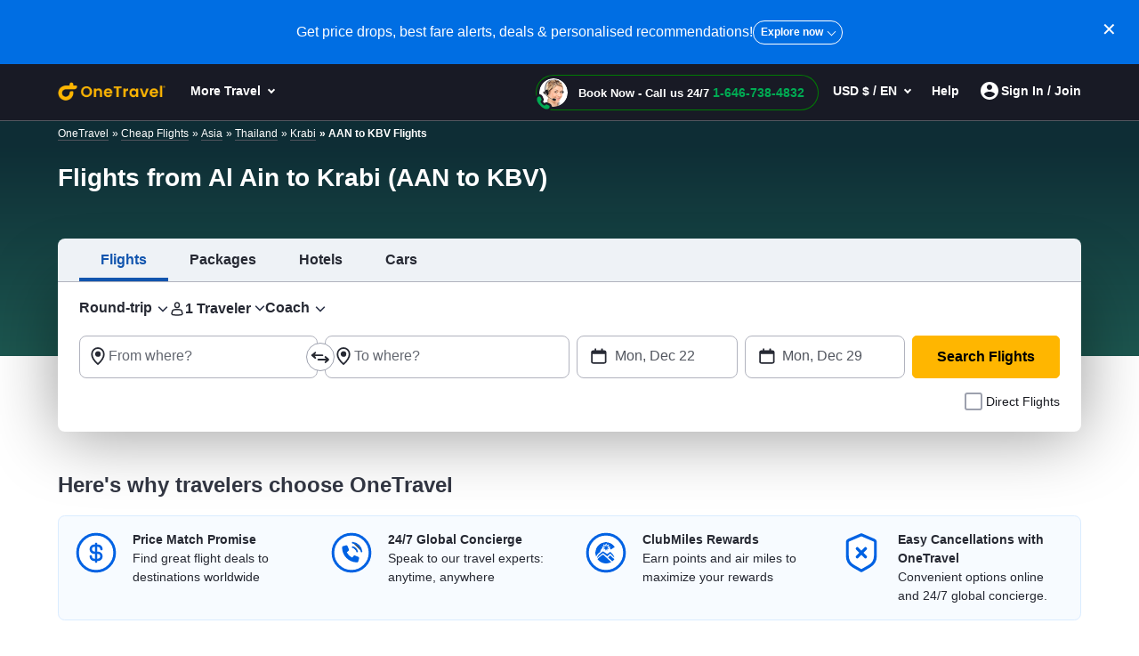

--- FILE ---
content_type: text/html; charset=utf-8
request_url: https://www.onetravel.com/flights/from-al-ain-to-krabi-aan-to-kbv
body_size: 99945
content:
<!DOCTYPE html><html lang="en-US"><head><script type="text/javascript" src="https://www.onetravel.com/assets/d925bc8355f9ad3acfc612d1f1af9c9db0012acbc25" async ></script><script type="text/javascript">
var usStateCode="CA";
var doComplianceCheck=true;
</script>
<script src="/complianceservice/dist/95/privacyservice.js"></script>
<script src="https://cmp.osano.com/AzyzrsTwNKZBT35Me/801080ad-4e87-4d01-8ffe-d18d9785c4a0/osano.js"></script><script src="/aircdn/dist/92/fullstory.js" async></script><meta charSet="utf-8" data-next-head=""/><meta name="viewport" content="width=device-width, initial-scale=1.0,  maximum-scale=2.0, , user-scalable=no" data-next-head=""/><title id="PageTitle" data-next-head="">Cheap Flights from Al Ain to Krabi, AAN to KBV - OneTravel</title><meta id="MetaDescription" name="Description" content="Find attractive deals on flights from Al Ain to Krabi. Search from the extensive list of Al Ain to Krabi flights for amazing offers. Get promo code and enjoy cheap airfare on AAN to KBV flights." data-next-head=""/><link rel="shortcut icon" href="https://c.fareportal.com/gcms/portals/8/Images/favicon.ico" type="image/favicon" data-next-head=""/><link rel="canonical" href="https://www.onetravel.com/flights/from-al-ain-to-krabi-aan-to-kbv" data-next-head=""/><link rel="alternate" href="https://www.onetravel.com/flights/from-al-ain-to-krabi-aan-to-kbv" hrefLang="x-default" data-next-head=""/><link rel="alternate" href="https://www.onetravel.com/flights/from-al-ain-to-krabi-aan-to-kbv" hrefLang="en-US" data-next-head=""/><meta id="MetaGenerator" name="GENERATOR" data-next-head=""/><meta id="MetaAuthor" name="AUTHOR" data-next-head=""/><meta name="RESOURCE-TYPE" content="DOCUMENT" data-next-head=""/><meta name="DISTRIBUTION" content="GLOBAL" data-next-head=""/><meta name="RATING" content="GENERAL" data-next-head=""/><meta name="theme-color" content="#ffffff" data-next-head=""/><link rel="preload" href="https://c.fareportal.com/_next/static/css/045ad60a90d5d2f1.css" as="style"/><style data-next-head=""></style><link rel="stylesheet" href="https://c.fareportal.com//_next/static/otstylesNew.2025112094331295.css" data-next-head=""/><style data-next-head="">
  @media(max-width: 767px){
    #lastminutebanner{display: block !important;}
    .fare-heading{padding: 0 0 0 12px !important;}
  }
  .widget__hotel>div:first-child+div{display:none}
.widget__car>div:first-child+div{display:none}
.widget__vacation>div:first-child+div{display:none}


/*mweb header css*/

.header-cheapflightsSection {
    position: relative;
    z-index: 999
}

.signIn_icon {
    top: 2px
}

.signIn_icon svg path {
    fill: #fff !important
}

.signIn_icon {
    position: relative
}

.signIn_icon:before {
    border: 2px solid #005183;
    border-radius: 50%;
    height: 30px;
    width: 30px;
    position: absolute;
    content: open-quote;
    content: close-quote;
    background: #005183;
    z-index: -1;
    left: -3px;
    top: 2px
}

.header-wrapper .brand--logo:after {
    content: "";
    color: #fff;
    font-size: 95px;
    float: left;
    padding-left: 10px;
    line-height: 45px
}

.header-wrapper .inner--logo:after {
    content: "";
    color: #fff;
    font-size: 28px;
    padding-left: 10px;
    line-height: 42px
}

.menu-toggle {
    align-items: center;
    display: flex;
    gap: 1px;
    justify-content: center;
    position: relative
}

.header-cheapflightsSection {
    background: #fff !important;
    height: 53px
}

.header-cheapflightsSection .header-wrapper.nav_head {
    display: flex;
    padding: .5rem .75rem;
    flex-direction: row;
    justify-content: space-between;
    background: #181a25;
    border-bottom: 1px solid #51555e
}

.head_banner {
    margin-top: 0;
    background: #181a25;
    border-top: 1px solid #ccced2;
    min-height: 40px;
    height: auto;
    color: #fff !important;
    padding: .8rem 0 0 .8rem;
    font-size: 20px;
    line-height: initial
}

.header.row.p-r {
    color: #fff;
    height: 100%
}

.mheadingWrap {
    width: 93% !important
}

.signIn_icon:before {
    display: none !important
}

.subheading {
    clear: both
}

.mheadingWrap.p-a {
    top: 0px;
    padding: 0 0 10px;
    min-height: 40px;
    display: table;
    position: relative !important
}

.mheadingWrap.p-a H1 {
    color: #fff !important;
    font-size: 20px !important;
    font-weight: normal !important;
    text-align: left !important;
    margin-top: 0;
    line-height: 28px
}

.callbutonPostion--innerPage a.primary--color {
    width: 10rem;
    display: inline-block;
    position: relative;
    border: 1px solid #007c04;
    height: 24px;
    padding-bottom: 0;
    border-radius: 5px;
    color: #007c04;
    font-size: 14px;
    font-weight: 700;
    line-height: 1.6
}

.callbutonPostion--innerPage .is--noUnderline:empty:after {
    background-color: #dadde7;
    position: absolute;
    content: "";
    width: 73%;
    height: 60%;
    left: 22%;
    border-radius: 8px;
    top: 20%;
    background-image: none;
    animation: none
}

.callbutonPostion--innerPage .is--noUnderline:after {
    content: "";
    position: absolute;
    bottom: -5px;
    left: -6px;
    background-image: url("data:image/svg+xml;charset=utf-8,%3Csvg width='19' height='19' fill='none' xmlns='http://www.w3.org/2000/svg'%3E%3Cg clip-path='url(%23a)'%3E%3Cpath d='M13.264 17.813c-1.044 0-2.144-.285-3.26-.84-1.147-.562-2.857-1.607-4.534-3.34l-.095-.095A16.688 16.688 0 0 1 2.035 9c-1.93-3.918.016-6.325.665-6.966a3.03 3.03 0 0 1 2.073-.848h.586c1.393 0 1.97.863 2.192 1.386.071.174.293.633.514 1.1.27.562.538 1.132.618 1.322.284.697.237 1.766-.507 2.59-.245.268-.404.466-.514.6.016.048.047.12.103.215.308.49.95 1.219 1.29 1.56.34.34 1.068.98 1.558 1.29a.816.816 0 0 0 .214.102c.135-.11.332-.269.601-.522a2.54 2.54 0 0 1 1.726-.673c.3 0 .601.056.862.166.19.08.76.349 1.322.618.467.221.918.435 1.1.514.514.222 1.385.8 1.385 2.24 0 .143.007.294 0 .547 0 .887-.436 1.655-.847 2.074-.966.966-2.28 1.497-3.704 1.497h-.008z' fill='%2300AB53'/%3E%3Cpath d='M4.978 2.375h.332c.657 0 .981.27 1.148.657.166.388.98 2.058 1.123 2.407.143.348.111.902-.285 1.338-.395.435-.585.688-.696.815-.11.127-.324.673.158 1.433.372.602 1.092 1.41 1.456 1.765.364.365 1.172 1.085 1.765 1.457.364.23.68.3.918.3.27 0 .451-.086.514-.142.127-.11.38-.3.816-.696.284-.261.625-.364.925-.364.159 0 .301.031.42.079.348.142 2.018.958 2.405 1.124.388.166.657.483.657 1.148 0 .166.008.3 0 .522 0 .57-.285 1.037-.498 1.251-.61.61-1.567 1.148-2.865 1.148-.791 0-1.701-.198-2.738-.712-2.493-1.235-4.067-2.97-4.265-3.16-.198-.197-1.931-1.772-3.166-4.266-1.345-2.731-.546-4.624.436-5.605a1.828 1.828 0 0 1 1.234-.499h.214M4.978 0H4.74C3.648.016 2.588.46 1.852 1.195 1.07 1.98-1.32 4.908.966 9.532A18.056 18.056 0 0 0 4.543 14.4l.04.032.023.024c1.796 1.86 3.632 2.977 4.867 3.578 1.29.634 2.564.958 3.79.958 1.741 0 3.355-.657 4.542-1.845A4.19 4.19 0 0 0 19 14.235v-.594c-.015-1.527-.783-2.715-2.105-3.277a49.177 49.177 0 0 1-1.052-.49c-.776-.373-1.163-.555-1.385-.642a3.437 3.437 0 0 0-1.314-.254c-.886 0-1.74.317-2.421.895a9.708 9.708 0 0 1-.839-.752c-.198-.198-.49-.53-.752-.84.895-1.052 1.148-2.5.641-3.736-.087-.214-.269-.61-.64-1.385-.214-.444-.42-.879-.491-1.053C8.08.792 6.885.024 5.358 0h-.38z' fill='%23181A25'/%3E%3C/g%3E%3Cdefs%3E%3CclipPath id='a'%3E%3Cpath fill='%23fff' d='M0 0h19v19H0z'/%3E%3C/clipPath%3E%3C/defs%3E%3C/svg%3E");
    width: 19px;
    height: 19px;
    background-size: contain;
    background-repeat: no-repeat;
    background-position: center center;
    animation: tilt-shaking 2s linear infinite
}

.callbutonPostion--innerPage .is--noUnderline:before {
    background: url(//c.fareportal.com/gcms/portals/2/rweb/images/COA-agent-pic.png?v=2) #fff no-repeat;
    height: 2rem;
    width: 2rem;
    content: "";
    float: left;
    display: block;
    background-size: 100%;
    top: -4px;
    left: -5px;
    border-radius: 50%;
    position: relative
}

@keyframes tilt-shaking {
    0% {
        transform: rotate(0)
    }

    5% {
        transform: rotate(8deg)
    }

    10% {
        transform: rotate(-7deg)
    }

    15% {
        transform: rotate(8deg)
    }

    20% {
        transform: rotate(-7deg)
    }

    25% {
        transform: rotate(8deg)
    }

    30% {
        transform: rotate(-7deg)
    }

    35% {
        transform: rotate(8deg)
    }

    40% {
        transform: rotate(-7deg)
    }

    45% {
        transform: rotate(8deg)
    }

    50% {
        transform: rotate(-7deg)
    }

    55% {
        transform: rotate(0deg)
    }

    60% {
        transform: rotate(0deg)
    }

    65% {
        transform: rotate(0deg)
    }

    70% {
        transform: rotate(0deg)
    }

    75% {
        transform: rotate(0deg)
    }

    80% {
        transform: rotate(0deg)
    }

    85% {
        transform: rotate(0deg)
    }

    90% {
        transform: rotate(0deg)
    }

    95% {
        transform: rotate(0deg)
    }

    to {
        transform: rotate(0deg)
    }
}

.head-wrapper {
    position: relative
}

.head-wrapper .curr,.tablet-curr .curr {
    background: #fff;
    position: absolute;
    border-radius: 8px;
    padding: .5rem;
    white-space: nowrap;
    font-size: .875rem;
    line-height: 1.125rem;
    padding: 8px 10px;
    top: 3rem;
    right: 12px;
    z-index: 1003;
    border: 1px solid #d1d1d3
}

.head-wrapper .curr::before,.tablet-curr .curr::before {
    content: "";
    border-right: 10px solid rgba(0,0,0,0);
    border-bottom: 10px solid #181a25;
    border-left: 10px solid rgba(0,0,0,0);
    display: block;
    height: 10px;
    right: 30px;
    position: absolute;
    top: -21px;
    width: auto;
    opacity: .2
}

.head-wrapper .curr::after,.tablet-curr .curr::after {
    content: "";
    border-right: 10px solid rgba(0,0,0,0);
    border-bottom: 10px solid #fff;
    border-left: 10px solid rgba(0,0,0,0);
    display: block;
    height: 10px;
    right: 30px;
    position: absolute;
    top: -20px;
    width: auto;
    z-index: 1005
}

.head-wrapper .curr .curr-switch,.tablet-curr .curr .curr-switch {
    cursor: pointer;
    color: #0065d1
}

.head-wrapper .curr .curr-closebtn,.tablet-curr .curr .curr-closebtn {
    margin-right: 12px;
    cursor: pointer;
    color: #262933
}

.head-wrapper .curr .curr-text,.tablet-curr .curr .curr-text {
    color: #262933
}

.tablet-curr .curr::before {
    top: -11px;
    right: 13px
}

.tablet-curr .curr::after {
    top: -10px;
    right: 13px
}

.callbutonPostion--innerPage .isCallForPhoneDeal.primary--color {
    height: 36px;
    border-radius: 22px;
    line-height: 1.2;
    border-width: 1.5px;
    text-align: left;
    padding-right: .75rem;
    width: unset;
    white-space: nowrap;
    padding-left: 2.5rem;
    transform: scale(0.9)
}

.callbutonPostion--innerPage .isCallForPhoneDeal.primary--color span {
    color: #fff;
    font-size: 12px;
    line-height: 16px;
    font-weight: 700
}

.callbutonPostion--innerPage .isCallForPhoneDeal.primary--color::before {
    width: 2rem;
    height: 2rem;
    border-radius: 50%;
    background-image: url(https://c.fareportal.com/gcms/portals/2/rweb/images/avatar-ot@2x.webp?v=1);
    background-size: 100%;
    background-repeat: no-repeat;
    background-position: 50%;
    top: 2px;
    left: 2px;
    position: absolute
}

.callbutonPostion--innerPage .isCallForPhoneDeal.primary--color::after {
    bottom: -2px;
    left: -4px
}

.wrap-skelton {
    overflow: hidden;
    position: relative
}

.skelton-placeholder {
    background-color: #dadde7;
    width: 170px;
    height: 36px;
    border-radius: 8px;
    border-radius: 22px;
    overflow: hidden
}

.skelton-placeholder:before {
    content: "";
    position: absolute;
    top: 2px;
    left: 2px;
    width: 32px;
    height: 32px;
    border-radius: 22px;
    z-index: 9;
    background: #e3e6ed
}

.skelton-placeholder::after {
    content: "";
    position: absolute;
    width: 100%;
    height: 100%;
    left: 0;
    top: 0;
    z-index: 9;
    animation: mymove 1s infinite;
    background: linear-gradient(to right, rgba(255, 255, 255, 0), rgba(255, 255, 255, 0.5) 50%, rgba(255, 255, 255, 0) 80%)
}

@keyframes mymove {
    from {
        left: 0
    }

    to {
        left: 100%
    }
}

.chat-icon-shown {
    min-width: 30px !important
}

.signIn-wrap .logotext-wrap {
    align-items: flex-start;
    display: flex;
    flex-direction: row;
    gap: .5rem;
    justify-content: flex-start
}

.signIn-wrap .logotext-wrap .logo-name-with-tagline {
    align-items: flex-start;
    display: flex;
    flex-direction: column;
    gap: 4px;
    justify-content: flex-start
}

span.menu-toggle.menu-toggle-signin {
    margin-left: -26px !important
}

@media(max-width: 768px) {
    .utility__phone.utility__phone-number.is-active.chatbot_icon {
        height:28px !important;
        width: 28px !important;
        padding-top: 5px !important;
        padding-right: .5rem !important
    }
}

@media(max-width: 380px) {
    .header-cheapflightsSection .coa_logo {
        background-image:url("https://c.fareportal.com/gcms/cms/3/cheapoair-mark.jpg");
        height: 36px;
        width: 22px
    }

    .header-cheapflightsSection .coaLogoImage {
        display: none !important
    }

    .callbutonPostion--innerPage a.primary--color {
        width: unset !important
    }
}

.header-cheapflightsSection .header-new-chat-icon {
    display: flex;
    flex-direction: row;
    gap: 1rem;
    flex-basis: 65%;
    justify-content: space-between
}

@media(max-width: 415.98px) {
    .header-cheapflightsSection .header-new-chat-icon {
        gap:.75rem !important
    }
}

@media(min-width: 768px)and (max-width: 768px) {
    .header-cheapflightsSection .header-new-chat-icon {
        gap:3rem !important
    }
}

@media(min-width: 375px)and (max-width: 540.98px) {
    .head-wrapper .curr {
        right:2px !important
    }
}

@media only screen and (min-width: 768px) and (max-width: 1024px){
  .head-wrapper .curr, .tablet-curr .curr{
    top: 7.5rem;
  }
}

</style><script src="https://c.fareportal.com/gcms/portals/2/gcmsfiles/live/script/splide.min.js" defer="" data-next-head=""></script><script data-next-head="">
var isMobileDeviceCheck = /Android|webOS|iPhone|iPod|BlackBerry|IEMobile|Opera Mini/i.test(navigator.userAgent || navigator.vendor || window.opera);

	  function appendCssAndJS(apiData){
		var s = document.createElement('script');
		s.type = 'text/javascript';
		s.async = true;
		s.innerHTML = apiData.JScript;
		var st = document.createElement('style');
		st.type = 'text/css';
		st.innerHTML = apiData.Css;
		if(document.head){
		document.head.appendChild(st)
		document.head.appendChild(s)
		}
	}

	async function bfcmPromotionNew(isMobileViewVal, portalId, couponValue){
		var bfcmurl = 'https://www.cheapoair.com/cms/api/getStaticComponent?compid=6842ad16decf79b7b4371674&bfcmkey='+ ( Math.floor(Math.random() * 100000) ) + '&cult=English';
				if(window.location.search.includes('preview=draft')){
					bfcmurl += '&preview=draft&clearCache=true';
				}
				if(window.location.search.includes('preview=1')){
					bfcmurl += '&preview=1&clearCache=true'
				}
			var data = await fetch(bfcmurl);
			var datajson = await data.json();
			console.log('datajsondatajsondatajson', datajson)
			if(datajson){
			
				appendCssAndJS(datajson)

			}
	}
	document.addEventListener("DOMContentLoaded", function(){
	bfcmPromotionNew(isMobileDeviceCheck, window.PortalId, window.couponValue);
	})
	</script><style data-compid="6894a5f00e51d87b85beeb57" data-next-head="">.dealCarousel .deal-list{padding:.5rem 0}#bannerPromoSection .promo-code-box{z-index:1}@media(min-width:768px){.btn-disabled-txt{background:#e9ebf0!important;color:#636770!important;border:2px solid #e9ebf0!important;cursor:not-allowed}.calendar__footer{margin:30px 0 5px;display:flex;justify-content:flex-end;gap:1rem}.calendar__close{background:#fff;color:#0062e3;border:2px solid #0062e3;border-radius:8px;width:auto;height:auto;display:flex;justify-content:center;align-items:center;padding:12px 32px;margin:0}}.deals-container .icon--onewaysearch:before{content:"-";padding:0 3px}.vv.dealCarouselLoader.SummerDealCarouselLoader{display:none}.direct-flight{display:flex;height:1.25rem;margin:.375rem 0;display:flex;gap:1rem;float:right}.direct-flight.text-right{display:block;height:auto;margin:auto}.searchWidgetV2 .widget__options .cancellation{position:relative}.searchWidgetV2 .widget__options .cancellation::after{content:"";width:1px;height:1rem;position:absolute;background-color:#b1b3be;right:-.5rem}@media (min-width:768px) and (max-width:1024px){.breadcrumb .container{padding:0}}.widget__car>div:first-child+div,.widget__hotel>div:first-child+div,.widget__vacation>div:first-child+div{display:none}@media(max-width:767px){.searchWidgetV2 .widget__options .cancellation{font-size:14px;line-height:18px}.promotion-slim-bar,.promotion-slim-bar--close{display:none!important}}.promotion-slim-bar{cursor:pointer;height:72px;background:#006ee3;color:#fff;font-size:1rem;line-height:1.25;display:flex;gap:16px;flex-direction:row;justify-content:center;align-items:center}.promotion-slim-bar .promotion-slim-bar__explore{color:#fff;font-size:.75rem;border:1px solid #fff;border-radius:21px;padding:5px 21px 5px 8px;position:relative;font-weight:700}.promotion-slim-bar .promotion-slim-bar__explore:after{content:"";border:solid #fff;border-width:0 1px 1px 0;display:inline-block;padding:3px;transform:rotate(45deg);position:absolute;top:8px;right:8px}.promotion-slim-bar--close{position:absolute;right:25px;font-size:1.25rem;top:18px;color:#fff;cursor:pointer}@media only screen and (min-width:768px) and (max-width:1024px){.callbutonPostion--innerPage .isCallForPhoneDeal.primary--color{height:36px;border-radius:22px;line-height:1.2;border-width:1.5px;text-align:left;padding-right:.75rem;width:unset;white-space:nowrap;padding-left:2.5rem;transform:scale(.9)}.callbutonPostion--innerPage a.primary--color{width:10rem;display:inline-block;position:relative;border:1px solid #007c04;height:24px;padding-bottom:0;border-radius:5px;color:#007c04;font-size:14px;font-weight:700;line-height:1.6}.header-cheapflightsSection{background:#181a25!important;height:53px;position:relative;z-index:999;border-bottom:1px solid #fff}.header-cheapflightsSection .header-wrapper.nav_head{display:flex;padding:.5rem .75rem;flex-direction:row;justify-content:space-between}.header-cheapflightsSection .header-new-chat-icon{display:flex;flex-direction:row;gap:3rem;flex-basis:65%;justify-content:space-between}.callbutonPostion--innerPage .isCallForPhoneDeal.primary--color::before{width:2rem;height:2rem;border-radius:50%;background-image:url(https://c.fareportal.com/gcms/portals/2/rweb/images/avatar.webp?v=1);background-size:100%;background-repeat:no-repeat;background-position:50%;top:2px;left:2px;position:absolute;content:"";float:left;display:block}.callbutonPostion--innerPage .isCallForPhoneDeal.primary--color span{color:#fff;font-size:12px;line-height:16px;font-weight:700}.phoneNumber{font-size:14px!important;color:#007c04!important}.callbutonPostion--innerPage .isCallForPhoneDeal.primary--color::after{bottom:-2px;left:-4px}.chat-icon-shown{min-width:30px!important}.callbutonPostion--innerPage .is--noUnderline:empty:after{background-color:#dadde7;position:absolute;content:"";width:73%;height:60%;left:22%;border-radius:8px;top:20%;background-image:none;animation:none}.callbutonPostion--innerPage .is--noUnderline:after{content:"";position:absolute;bottom:-5px;left:-6px;background-image:url("data:image/svg+xml,%3Csvg%20width%3D%2219%22%20height%3D%2219%22%20viewBox%3D%220%200%2019%2019%22%20fill%3D%22none%22%20xmlns%3D%22http%3A%2F%2Fwww.w3.org%2F2000%2Fsvg%22%3E%0A%3Cg%20clip-path%3D%22url(%23clip0_334_12072)%22%3E%0A%3Cpath%20d%3D%22M13.2644%2017.8125C12.2198%2017.8125%2011.1198%2017.5275%2010.0041%2016.9733C8.85663%2016.4113%207.14734%2015.3662%205.4697%2013.6325L5.37474%2013.5375C3.64171%2011.8592%202.59715%2010.1413%202.0353%209.00125C0.104438%205.0825%202.05113%202.67583%202.70002%202.03458C3.25768%201.49777%203.99947%201.1947%204.77333%201.1875H5.35892C6.75167%201.1875%207.32935%202.05042%207.55092%202.57292C7.62214%202.74708%207.84371%203.20625%208.06529%203.67333C8.33434%204.23542%208.6034%204.80542%208.68253%204.99542C8.96741%205.69208%208.91993%206.76083%208.17608%207.58417C7.93076%207.85333%207.77249%208.05125%207.66171%208.18583C7.67753%208.23333%207.70919%208.30458%207.76458%208.39958C8.0732%208.89042%208.71418%209.61875%209.05446%209.95917C9.39473%2010.2996%2010.1228%2010.9408%2010.6134%2011.2496C10.7084%2011.3129%2010.7796%2011.3367%2010.8271%2011.3525C10.9616%2011.2417%2011.1594%2011.0833%2011.4285%2010.83C11.9033%2010.3946%2012.5126%2010.1571%2013.1536%2010.1571C13.4543%2010.1571%2013.755%2010.2125%2014.0161%2010.3233C14.2061%2010.4025%2014.7758%2010.6717%2015.3377%2010.9408C15.8046%2011.1625%2016.2556%2011.3763%2016.4376%2011.4554C16.952%2011.6771%2017.8225%2012.255%2017.8225%2013.6958C17.8225%2013.8383%2017.8304%2013.9888%2017.8225%2014.2421C17.8225%2015.1288%2017.3872%2015.8967%2016.9757%2016.3163C16.0103%2017.2821%2014.6967%2017.8125%2013.2723%2017.8125H13.2644Z%22%20fill%3D%22%23007C04%22%2F%3E%0A%3Cpath%20d%3D%22M4.97784%202.375H5.3102C5.96701%202.375%206.29146%202.64417%206.45764%203.03208C6.62382%203.42%207.4389%205.09042%207.58134%205.43875C7.72378%205.78708%207.69212%206.34125%207.29646%206.77667C6.90079%207.21208%206.71087%207.46542%206.60008%207.59208C6.48929%207.71875%206.27563%208.265%206.75835%209.025C7.13027%209.62667%207.85039%2010.4342%208.21441%2010.7904C8.57842%2011.1546%209.38558%2011.875%209.97909%2012.2471C10.3431%2012.4767%2010.6596%2012.5479%2010.897%2012.5479C11.1661%2012.5479%2011.3481%2012.4608%2011.4114%2012.4054C11.538%2012.2946%2011.7912%2012.1046%2012.2265%2011.7087C12.5114%2011.4475%2012.8516%2011.3446%2013.1523%2011.3446C13.3106%2011.3446%2013.4531%2011.3762%2013.5718%2011.4237C13.9199%2011.5662%2015.5897%2012.3817%2015.9774%2012.5479C16.3652%2012.7142%2016.6342%2013.0308%2016.6342%2013.6958C16.6342%2013.8621%2016.6421%2013.9967%2016.6342%2014.2183C16.6342%2014.7883%2016.3493%2015.2554%2016.1357%2015.4692C15.5264%2016.0787%2014.5688%2016.6171%2013.271%2016.6171C12.4797%2016.6171%2011.5697%2016.4192%2010.533%2015.9046C8.04031%2014.6696%206.46555%2012.9358%206.26772%2012.7458C6.06988%2012.5479%204.33685%2010.9725%203.10237%208.47875C1.7571%205.7475%202.55635%203.85542%203.5376%202.87375C3.75127%202.66%204.21024%202.375%204.77209%202.375H4.98575M4.97784%200H4.74044C3.64839%200.0158333%202.588%200.459167%201.85206%201.19542C1.06863%201.97917%20-1.3212%204.90833%200.965759%209.53167C1.57509%2010.7587%202.69087%2012.6033%204.5426%2014.4004L4.58217%2014.4321L4.60591%2014.4558C6.40224%2016.3162%208.23815%2017.4325%209.47263%2018.0342C10.7625%2018.6675%2012.0366%2018.9921%2013.2631%2018.9921C15.0041%2018.9921%2016.6184%2018.335%2017.8054%2017.1475C18.5572%2016.3954%2019.0003%2015.3108%2019.0003%2014.2342V13.6404C18.9845%2012.1125%2018.2169%2010.925%2016.8954%2010.3629C16.7292%2010.2917%2016.294%2010.0858%2015.8429%209.87208C15.0674%209.5%2014.6796%209.31792%2014.4581%209.23083C14.0545%209.06458%2013.6113%208.9775%2013.1444%208.9775C12.2581%208.9775%2011.4035%209.29417%2010.7229%209.87208C10.4064%209.61875%2010.074%209.31792%209.88413%209.12C9.68629%208.92208%209.3935%208.58958%209.13236%208.28083C10.0266%207.22792%2010.2798%205.77917%209.77334%204.54417C9.68629%204.33042%209.50429%203.93458%209.13236%203.15875C8.9187%202.71542%208.71295%202.28%208.64173%202.10583C8.07988%200.791667%206.88496%200.02375%205.35768%200L4.97784%200Z%22%20fill%3D%22white%22%2F%3E%0A%3C%2Fg%3E%0A%3Cdefs%3E%0A%3CclipPath%20id%3D%22clip0_334_12072%22%3E%0A%3Crect%20width%3D%2219%22%20height%3D%2219%22%20fill%3D%22white%22%2F%3E%0A%3C%2FclipPath%3E%0A%3C%2Fdefs%3E%0A%3C%2Fsvg%3E%0A");width:19px;height:19px;background-size:contain;background-repeat:no-repeat;background-position:center center;animation:2s linear infinite tilt-shaking}.head-wrapper .curr,.tablet-curr .curr{background:#fff;position:absolute;border-radius:8px;padding:8px 10px;white-space:nowrap;font-size:.875rem;line-height:1.125rem;top:7.25rem;right:12px;z-index:1003;border:1px solid #d1d1d3}.tablet-curr .curr::before{content:"";border-right:10px solid transparent;border-bottom:10px solid #181a25;border-left:10px solid transparent;display:block;height:10px;right:13px;position:absolute;top:-11px;width:auto;opacity:.2}.head-wrapper .curr::after,.tablet-curr .curr::after{content:"";border-right:10px solid transparent;border-bottom:10px solid #fff;border-left:10px solid transparent;display:block;height:10px;right:13px;position:absolute;top:-10px;width:auto;z-index:1005}.head-wrapper .curr .curr-switch,.tablet-curr .curr .curr-switch{cursor:pointer;color:#0065d1}.head-wrapper .curr .curr-text,.tablet-curr .curr .curr-text{color:#262933}.head-wrapper .curr .curr-closebtn,.tablet-curr .curr .curr-closebtn{margin-right:12px;cursor:pointer;color:#262933}@keyframes tilt-shaking{0%,55%,60%,65%,70%,75%,80%,85%,90%,95%,to{transform:rotate(0)}15%,25%,35%,45%,5%{transform:rotate(8deg)}10%,20%,30%,40%,50%{transform:rotate(-7deg)}}}.bfcm-promotion-slim-bar{background:#dbdbdb;min-height:72px;color:#fff;font-size:14px;font-weight:700}</style><style data-compid="6887163977c8bd95e057ea2c" data-next-head="">.simplified-home-page section.banner:before{display:none}.banner.seo h1{background-color:inherit!important}.breadcrumb{padding:1px 1rem;background-color:#181a25;color:#fff;font-size:12px}.breadcrumb ul li{display:inline}.breadcrumb ul li a{color:#fff;margin-right:.25rem}.rs-deals-redesign .rs-image{opacity:0;animation:1s 1s forwards fadeOpacity}@keyframes fadeOpacity{from{opacity:0}to{opacity:1}}</style><style data-compid="682e2325d341407f01d08ee2" data-next-head="">.deal-city span.destcity,.deal-city span.orcity{padding:0 .5rem}.chat-icon-shown{display:none}.banner-deal .sem-header-promo-section .subheading{z-index:111}.subhead .tooltip-popover{display:none}.banner-deal.banner__info{margin-top:-1.5rem;min-height:3.25rem}.blog-review-new ul,.new-whybook .content-section__main{margin-bottom:0}.banner-deal .trip-icon{padding:10px;font-weight:400;float:left;line-height:13px;font-size:1.25rem}.banner__info .tooltip-popover.tooltip-inner{right:-9rem!important}.banner__info .tooltip-popover:before{right:7.4rem!important}#geoLowestFare{font-weight:600!important;font-size:1.25rem}.sem-header-promo-section .subheading{font-size:1.25rem;color:#fff;position:relative;z-index:11;top:.4rem}.sem-header-promo-section .subheading .d-none{display:none}.subheading .d-block{display:block}.sem-header-promo-section .code-btn{position:relative}.sem-header-promo-section .code-copy-btn{margin:0 .5rem}.sem-header-promo-section .code-btn.copeid-code,.sem-header-promo-section .code-btn.copeid-code:active{background:#007c04;border-color:#007c04;box-shadow:none}.sem-header-promo-section .popupTnc{width:500px;font-size:12px;background:#fff;color:#333;padding:.5rem;border:1px solid #006ee3;position:absolute;top:2.5rem;left:auto;right:-1rem;box-shadow:0 0 1rem 0 rgba(0,0,0,.25)}.sem-header-promo-section .popupTnc:before{border-right:10px solid transparent;border-bottom:10px solid #006ee3;border-left:10px solid transparent;display:block;height:10px;left:90%;position:absolute;top:-10px;width:20px;z-index:0;animation:.2s ease-in-out animate-arrow;content:""}.sem-header-promo-section .popupTnc:after{content:"";border-right:10px solid transparent;border-bottom:10px solid #fff;border-left:10px solid transparent;display:block;height:10px;left:90%;position:absolute;top:-10px;width:20px}.sem-header-promo-section .closeTnc{float:right;margin-top:1rem}.sem-header-promo-section .code-btn{font-size:.85rem;padding:.2rem 1rem;width:130px}.sem-header-promo-section .code-btn .code-copy-btn:after{content:"";position:absolute;height:11px;width:11px;border:1px solid #fff;right:25px;background:#006ee3;z-index:1;top:7px}.sem-header-promo-section .code-btn .code-copy-btn:before{content:"";position:absolute;height:11px;width:11px;border:1px solid #fff;top:11px;right:20px}.sem-header-promo-section .learnMoreBtn{font-size:12px;margin-left:1rem}.btn-primary:hover .sem-header-promo-section .code-btn .code-copy-btn:after{background:#005bbd}@media (min-width :360px) and (max-width:480px){.subheading-new1{top:1rem!important;left:.75rem!important;color:#fff!important}#geoLowestFare .totalfare{font-size:18px!important;color:#ffc342!important}.skin_Header{background:#181a25!important}.fare-heading .subhead.subheading-new1{font-size:1rem;font-weight:400!important;color:#fff;left:.025rem!important}#geoLowestFare .f10{font-size:.625rem}.banner-deal.banner__info{min-height:2.25rem}.mheadingWrap p-a .mheading{line-height:1.5rem;margin-top:.75rem}}</style><style data-compid="668d1b10f602999165115a83" data-next-head="">.green{color:#007c04!important}.valuePropsContent a{display:inline-block;text-decoration:underline}#valuePropsNew div.valuePropsRow div.valuePropsSection div.flex-grow-1 div.valuePropsContent{display:inline-block}@media (min-width:768px) and (max-width:1024px){.valuePropsFlexRow div.valuePropsSingle:first-child,.valuePropsFlexRow div.valuePropsSingle:nth-child(2){padding-bottom:15px}#valuePropsNew div.valuePropsRow div.valuePropsSection div.flex-grow-1 div.valuePropsContent{padding-right:1rem}}@media (max-width:576px){#valuePropsNew div.valuePropsRow div.valuePropsSingle{padding-left:0!important}}@media (max-width:480px){.valuePropsContent a{display:block}#valuePropsNew div.valuePropsRow div.valuePropsSingle:nth-child(4){margin-bottom:0}}@media(max-width:767px){.tabDealCarouselView .travel-details .ond,.tabDealCarouselView .travel-details .totalfare{font-size:1.125rem!important}.tabDealCarouselView .travel-details .deal__type,.tabDealCarouselView .travel-details .text-lg,.tabDealCarouselView .travel-details .text-md{font-size:.875rem!important}.tabDealCarouselView .travel-details .deal__type{line-height:1rem!important}.tabDealCarouselView .travel-details .text-lg{margin:.1rem 0!important}.tabDealCarouselView .dealCarousel .deal-list__item img{height:160px}.skin_dealscomponent .tabDealCarouselViewView .blueHead.dealHeading{margin:0 10px!important}#valuePropsNew .d-flex{display:inline!important}#valuePropsNew .valuePropsSingle .d-flex{display:flex!important}.tabDealCarouselView .dealCarousel__tabs .deals__ttype{width:75%}.tabDealCarouselView .deal-wrapper .deal-disclaimer{margin:0 0 0 1rem}.tabDealCarouselViewView .dealSubHeading{padding:0 0 10px!important}}@media (min-width:992px) and (max-width:1024px){#valuePropsNew .d-flex{display:inline!important}#valuePropsNew .valuePropsSingle .d-flex{display:flex!important}}</style><style data-compid="691d767a729470651229a7f4" data-next-head="">.newsletter-content{position:relative}.promo-app-banner{background-color:#fff;border-radius:8px;padding:24px;width:100%;border:1px solid #dbdbdb}.newsletter-app-banner-container{margin:2.5rem 0 1.5rem}.newsletter-app-banner-container .banner-headline{font-size:20px;font-weight:700;color:#262933;margin-bottom:0;line-height:1.4}.newsletter-app-banner-container .banner-headline .totalfare{color:#ff4600;font-weight:700}.newsletter-app-banner-container .banner-description{font-size:1rem;color:#262933;line-height:1.25;font-weight:700;margin-bottom:0}.newsletter-app-banner-container .banner-form{display:flex;gap:8px;align-items:flex-end}.newsletter-app-banner-container .promo-app-banner .form-group{flex:1;margin-bottom:.65rem;position:relative}.newsletter-app-banner-container .promo-app-banner .form-label{display:block;font-size:12px;font-weight:700;color:#262933;margin-bottom:2px}.newsletter-app-banner-container .airport-input-wrapper{display:flex;align-items:center;background-color:#f2f4f7;border-radius:8px;padding:12px;height:48px}.newsletter-app-banner-container .airport-checkbox{width:20px;height:20px;background-color:#0062e3;border:2px solid #0062e3;border-radius:4px;margin-right:8px;position:relative;flex-shrink:0}.newsletter-app-banner-container .airport-checkbox::after{content:'✓';position:absolute;top:50%;left:50%;transform:translate(-50%,-50%);color:#fff;font-size:14px;font-weight:700}.newsletter-app-banner-container .airport-text{color:#434752;font-size:14px;margin:0}.newsletter-app-banner-container .email-input{width:100%;padding:12px;border:1px solid #b1b3be;border-radius:8px;font-size:14px;height:48px;background-color:#fff}.newsletter-app-banner-container .email-input::placeholder{color:#999}.newsletter-app-banner-container .email-input:focus{outline:0;border-color:#0062e3;box-shadow:0 0 0 2px rgba(0,110,227,.1)}.newsletter-app-banner-container .claim-button{background-color:#0062e3;color:#fff;border:none;border-radius:8px;padding:12px 24px;font-size:14px;font-weight:700;height:48px;cursor:pointer;white-space:nowrap;transition:background-color .2s;margin-bottom:.5rem}.newsletter-app-banner-container .claim-button:hover{background-color:#0056b3}.newsletter-app-banner-container .claim-button:active{background-color:#004494}.newsletter-app-banner-container .banner-footer{display:flex;flex-direction:row;justify-content:space-between;font-size:.75rem}.newsletter-app-banner-container .consent-text{font-size:.75rem;color:#000;line-height:1;margin:0}.newsletter-app-banner-container .consent-link{color:#434752;text-decoration:underline;cursor:pointer}.newsletter-app-banner-container .consent-link:hover{color:#434752}.newsletter-app-banner-container .footer-links{display:flex;gap:1rem;font-size:.75rem;line-height:1rem}.newsletter-app-banner-container .footer-link{color:#0062e3;cursor:pointer}.newsletter-app-banner-container .footer-link:hover{color:#0056b3}.newsletter-app-banner-container .diamond-icon{color:#000;font-size:.75rem}.newsletter-app-banner-container .banner-header{margin-bottom:20px}@media (max-width:768px){.newsletter-app-banner-container .banner-form{flex-direction:column;align-items:stretch}.newsletter-app-banner-container .claim-button{width:100%}.newsletter-app-banner-container .banner-headline{font-size:20px}.newsletter-app-banner-container .banner-description{font-size:13px}}.promo-banner-container{position:relative}.promo-banner-container .banner-background{position:absolute;top:0;left:0;width:100%;height:100%;background-image:url('https://images.unsplash.com/photo-1507525421304-6f32385a4c14?w=1200&h=400&fit=crop');background-size:cover;background-position:center;z-index:0}.promo-banner-container .banner-content{position:relative;z-index:auto;display:flex;background:linear-gradient(135deg,#002349 0,#003d7a 100%);border-radius:.5rem;justify-content:space-between}.promo-banner-container .left-section{padding:1.5rem;position:relative}.promo-banner-container .headline{font-size:1.25rem;font-weight:700;color:#fff;line-height:1.5;margin-bottom:0}.promo-banner-container .headline .highlight{color:#ff4600}.promo-banner-container .sub-headline{font-size:1rem;color:#fff;line-height:1.25;margin-bottom:1rem;font-weight:700}.promo-banner-container .benefits-list{list-style:none;margin-bottom:0;padding:0}.promo-banner-container .benefit-item{display:flex;align-items:center;margin-bottom:.25rem;color:#fff;font-size:1rem;line-height:1.5}.promo-banner-container .checkmark-icon{width:16px;height:16px;margin-right:.5rem;background:#33b137;border-radius:50%;padding:0 3px;font-weight:700}.promo-banner-container .checkmark-icon svg{width:100%;height:100%;top:-2px;position:relative}.promo-banner-container .footer-section{font-size:.75rem;color:#fff;position:relative;display:flex;gap:.5rem}.promo-banner-container .diamond-icon{width:12px;height:12px}.promo-banner-container .learn-more-link{color:#fff;text-decoration:underline;cursor:pointer}.promo-banner-container .right-section{padding:1.5rem;position:relative;background:url('https://c.fareportal.com/gcms/portals/2/bfcm/bfcm25/Sea-sand-bg.webp') 0 0/125% 100% no-repeat;border-top-right-radius:.5rem;border-bottom-right-radius:.5rem;background-position-x:-65px}.promo-banner-container .white-card{background-color:#fff;border-radius:.5rem;padding:1rem;box-shadow:0 8px 24px rgba(0,0,0,.15);display:flex;justify-content:space-between}.promo-banner-container .qr-instruction{font-size:.75rem;color:#666;margin-bottom:.875rem;text-align:left;width:65%}.promo-banner-container .rating-score{font-size:2.5rem;font-weight:700;color:#434752;line-height:1;margin-bottom:.5rem}.promo-banner-container .rating-stars{display:flex;gap:3px;margin-bottom:0}.promo-banner-container .star-icon{width:20px;height:20px}.promo-banner-container .star-icon svg{width:100%;height:100%}.promo-banner-container .rating-label{font-size:.75rem;color:#434752;font-weight:700}.promo-banner-container .qr-code-container{text-align:center}.promo-banner-container .qr-code{width:136px;max-width:136px;height:auto;margin:0 auto;display:block}.newsletter-app-banner-container .tooltip-arrow{position:absolute;width:0;height:0;border-style:solid;border-width:5px 5px 0;border-color:#333 transparent transparent;bottom:-5px;left:50%;transform:translateX(-50%)}.newsletter-app-banner-container .tooltip-container.visible{display:block;opacity:1;transition:opacity .3s ease-in-out}.newsletter-app-banner-container .tooltip-content{width:320px;font-size:.75rem}.Spanish .banner-footer #customTooltip .tooltips__inner{width:500px;margin-top:10px;top:auto;margin-left:20rem}.Spanish .banner-footer #customTooltip .tooltips__arrow{top:auto;margin-left:38rem}.banner-footer #customTooltip .tooltips__inner{width:375px;margin-top:10px;top:auto;margin-left:21rem}.banner-footer #customTooltip .tooltips__arrow{top:auto;margin-left:33rem}#lblError{display:none}.newsletter-app-banner-container .text-orange{color:#ff4600}.after-success,.promo-code-section{display:none!important}.signup-success .after-success{display:block!important}.signup-success .before-success{display:none}.signup-success .promo-code-section{display:flex!important}.promo-code-section{background-color:#e6f1fc;border-radius:.5rem;padding:.75rem 1rem;display:flex;align-items:center;margin-bottom:7px;width:100%;border:1px solid #80b7f1}.promo-code-section .icon-container{flex-shrink:0;width:50%;background-color:#e3f2fd;border-radius:50%;display:flex;align-items:center;justify-content:center}.promo-code-section .icon-inner{width:48px;height:48px;border-radius:8px;display:flex;align-items:center;justify-content:center;position:relative;background:url('https://c.fareportal.com/gcms/portals/2/bfcm/bfcm25/ico-coupon@2x.webp') 0 0/100% no-repeat}.promo-code-section .promo-text{flex:1;font-size:16px;color:#262933;line-height:1.25;margin-left:12px}.promo-code-section .code-container{display:flex;align-items:center;gap:10px;flex-shrink:0;width:50%}.promo-code-section .code-field{background-color:#fff;border:2px dashed #1976d2;border-radius:6px;padding:8px 16px;font-size:18px;font-weight:700;color:#1976d2;min-width:100px;text-align:center;width:78%;height:48px;align-items:center}.promo-code-section .copy-button{background-color:#1976d2;color:#fff;border:none;border-radius:6px;padding:12px 20px;font-size:16px;font-weight:600;cursor:pointer;transition:background-color .2s;width:168px;line-height:1.25;white-space:nowrap}.promo-code-section .copy-button:hover{background-color:#1565c0}.promo-code-section .copy-button:active{background-color:#0d47a1}#newsletter-app-banner .d-none,.applearmoreTooltip,.newsletter-app-banner-container .tooltip-container,.promo-banner-container .tooltip-container{display:none}#applearmoreTooltip .tooltips__inner{margin-top:13px;width:330px}#applearmoreTooltip .tooltips__arrow{left:30px}@media only screen and (max-width:1024px){.promo-banner-container .white-card{display:block;text-align:center}.promo-banner-container .qr-code-container,.promo-banner-container .qr-instruction{display:none}.promo-banner-container .rating-stars{align-items:center;justify-content:center}.promo-banner-container .rating-score{font-size:2rem;margin-bottom:.25rem}.promo-banner-container .switch-app{display:flex;height:48px;padding:8px 12px;justify-content:center;align-items:center;align-self:stretch;border-radius:.5rem;background:#0062e3;border:0;color:#fff;font-size:1rem;font-weight:700;margin-top:8px}.promo-banner-container .right-section{background-position-x:-52px}.banner-footer .tooltips__inner{margin-left:-343px}.promo-code-section .promo-text strong{display:inline-block;width:100%}#applearmoreTooltip .tooltips__arrow{top:20px}}.switch-app{display:none}#learmoreTooltip .tooltips__inner{right:0;margin-top:9px;width:350px}#learmoreTooltip .tooltips__arrow{top:auto;left:auto;margin-left:50px}@media(max-width:991px){.promo-banner-container .sub-headline{font-size:.875rem}.newsletter-app-banner-container .banner-footer{flex-direction:column}.newsletter-app-banner-container .consent-text{margin-bottom:5px}#learmoreTooltip .tooltips__inner{margin-left:0;margin-top:9px;right:auto}#learmoreTooltip .tooltips__arrow{margin-left:2rem;top:auto}.banner-footer #customTooltip .tooltips__inner{width:350px!important;margin-top:10px;top:auto;margin-left:22rem}}#applearnmore-tooltip{cursor:pointer}#applearnmore-tooltip:hover+.tooltip-container,#learnmore-tooltip:hover+.tooltip-container{display:block!important}#applearnmore-tooltip:after{background:#fff}#myButton:hover+.tooltip-container{display:block!important;left:46rem;margin-top:0}.newsletter-app-banner-container .airport-text:empty{background:linear-gradient(90deg,#ccc,#dedede,#d7d7d7);height:10px;width:5rem;border-radius:.5rem}#superdealandrecentsearch .recent-search__v2{z-index:auto}.bfcm-wrapper-main{margin-top:4rem}.bfcm-wrapper-main .bfcm-wrapper-inner{background:#dbdbdb;border-radius:8px;min-height:443px}.bfcm-wrapper-main .bfcm-wrapper-inner .promo-banner.container{padding:0}.newsletter-wrapper{display:none}</style><style data-compid="68871678b2f4234c76c69dfc" data-next-head="">.funfacts-table{margin-bottom:40px;margin-top:20px}.funfacts-table td,.funfacts-table th{border-top:0!important;min-height:40px;text-align:left}ul.funfacts-list{margin-top:1rem}ul.funfacts-list li{list-style:inside;padding:0;border-top:1px solid #ccc;font-size:16px;color:#000;line-height:45px}.featured-deal.funfacts-listgrid .row{margin:0 -15px!important}.funfacts-listgrid h6{color:#76787d;font-size:16px;font-weight:400;line-height:19px}.funfacts-table td{color:#000;padding:.5rem}.funfacts-table tr:nth-child(2n){background-color:#f9f9f9}.funfacts-table a{color:#08c}</style><style data-compid="6887168ddce3aabffbcab51a" data-next-head="">.content-container ul{list-style:disc;padding:0 1rem}.content-container a{position:relative;color:#006ee3;text-decoration:none}.content-container a:hover{color:#006ee3}.content-container a::before{content:"";position:absolute;display:block;width:100%;height:1px;bottom:0;left:0;background-color:#006ee3;transform:scaleX(0);transition:transform .3s}.content-container a:hover::before{transform:scaleX(1)}.content-container table tr:first-child td{border-top:0}.content-container table{width:100%;max-width:100%;margin-bottom:1rem;background-color:transparent}.content-container table thead td{vertical-align:bottom;border-bottom:2px solid #a9a9a9;font-weight:700}.content-container table td,.table th{padding:.75rem;vertical-align:top;border-top:1px solid #ccc}</style><style data-compid="688716a0c46638aa709a75ef" data-next-head="">.interlink__list:empty,.nobullet-before:before{display:none!important}.dynDeals-terms{color:#51555e!important}.new-whybook h3 b{display:block}#iksc{margin:1rem 0 0!important}.interlink__list-bullet ul{list-style:none!important}.interlink__list-bullet a:before{content:'•';color:#51555e;font-size:1.112rem;position:absolute;left:-1rem}.interlink__list:empty{display:none!important}</style><style data-compid="688716ae5c0eebb79d314540" data-next-head="">.ifempty:empty,.interlink__list:empty{display:none}</style><style data-compid="688716bcaa95bb82a93c4501" data-next-head="">.interlink__list:empty{display:none}</style><style data-compid="687de858f3ae14af2647c179" data-next-head="">.post-heading{font-size:1.5rem;font-weight:700;color:#313541!important}
.new-blog-section{background: #f1f1f3}</style><style data-compid="67d95e04a33ff031d835e962" data-next-head="">.app-download-section{background-color:#fff}</style><style data-compid="66696dfbabcb9e7eac7369cf" data-next-head="">.footer-tab-interlinking{padding-bottom:30px}.newfooterUI .footer-info__list .footer-info__item.privacy-choice span::before{content:''}@media (min-width:768px) and (max-width:992px){.connect__newsletter{flex-direction:column}}</style><style data-compid="66696e3a5e7a0645b1dae2d3" data-next-head="">#footerTooltipInfo0 {
    display: none;
    position: relative;
    top: 5px
}

#footerTooltipInfo0 .tooltips__arrow {
    top: -10px;
    left: 145px
}

.ratingInfoicon:hover #footerTooltipInfo0 {
    display: block
}

.expert-availability {
    white-space: nowrap
}

.imageDealView .dealSubHeading {
    margin-bottom: 1rem
}

.imageDealView .notincity {
    display: none !important
}</style><script id="projectId" data-nscript="beforeInteractive">﻿(function () {
    const hostName = window.location.hostname.toLowerCase();
    const userAgent = window.navigator?.userAgent || "";
    const isMobile = /Android|BlackBerry|iPhone|iPad|iPod|Opera Mini|IEMobile|WPDesktop/i.test(userAgent);

    const ENV = {
        isDev: hostName.includes("dev") || hostName.includes("localhost"),
        isTest: hostName.includes("test"),
        isStaging: hostName.includes("staging")
    };

    const isEnvMatch = ENV.isDev || ENV.isTest || ENV.isStaging;

    const PORTALS = {
        default: {
            id: 92,
            desktop: {
                prod: "c04162b6-da3a-4007-a572-46b9323ec8f3",
                dev: "e1071fd4-f368-4cbb-9911-05abc7f026cb"
            },
            mobile: {
                prod: "a8a8136e-42d8-4ce4-88e3-fc01fbc19b5f",
                dev: "b92fd9fe-056f-497c-931c-b64f13735a06"
            }
        },
        onetravel: {
            id: 95,
            desktop: {
                prod: "b28a2360-5405-41b4-9a3c-c38ddf9edd46",
                dev: "c6ec7cde-122c-4d0c-bc0f-afd9205a5d48"
            },
            mobile: {
                prod: "254a7201-f317-4b0a-856d-d969da2832bb",
                dev: "f249ebb8-2dcb-4aff-b2ef-e8aa3fa62bb2"
            }
        },
        cheapoairCa: {
            id: 93,
            desktop: {
                prod: "845fefab-bdcb-463f-8c75-8de6f0739938",
                dev: "42402c16-3769-478e-bbcc-f3723af12383"
            },
            mobile: {
                prod: "9fc821e7-6024-47a5-ba54-4b3dedfb3ad1",
                dev: "a87f843f-fe62-4b64-a835-25aca6050c39"
            }
        }
    };

    let portal = PORTALS.default;

    if (hostName.includes("onetravel")) {
        portal = PORTALS.onetravel;
    } else if (hostName.includes("cheapoair.ca")) {
        portal = PORTALS.cheapoairCa;
    }

    const projectId = isMobile
        ? (isEnvMatch ? portal.mobile.dev : portal.mobile.prod)
        : (isEnvMatch ? portal.desktop.dev : portal.desktop.prod);

    window.launchpadConfig = { projectId };
    window.pageConfig = window.pageConfig || {};
    window.pageConfig.isGCMS = true;
})();
</script><script id="launch-app-loader2" data-nscript="beforeInteractive">var TemplateName = TemplateName || false;
var PortalId = 92;
if(window.location.hostname.toLowerCase().indexOf("onetravel")>-1)
{
    PortalId = 95;
}
if(window.location.hostname.toLowerCase().indexOf("cheapoair.ca")>-1)
{
    PortalId = 93;
}
function getUrlParameters(name) {
    name = name.replace(/[[]/, "[").replace(/[]]/, "]");
    var regex = new RegExp("[?&]" + name.toLowerCase() + "=([^&#]*)");
    var results = regex.exec(location.search.toLowerCase());
    return results === null
        ? ""
        : decodeURIComponent(results[1].replace("/+/g", " "));
}
function launchpadInit() {
    try {
        window.launchpadConfig = window.launchpadConfig || { "projectId": "c04162b6-da3a-4007-a572-46b9323ec8f3" };
        window.CSAS_CONFIG = {
            lp: { data: window.launchpadConfig },
            gp: true
        };
        window.FP_CSAS_URL = '//c.fareportal.com/vd/csas/csas_lpgppp-0.0.10.js';
        var templName = TemplateName ? TemplateName === 'homepage' : false;
        var templateType = TemplateName;
        var channeltype;
        if(templateType){
        if (templateType.toLowerCase().indexOf('se') > -1 || templateType.toLowerCase().indexOf('homepage') > -1){ channeltype = 'SEO'}
            else if (templateType.toLowerCase().indexOf('sm') > -1){channeltype = 'SEM'}
            else if (templateType.toLowerCase().indexOf('nl') > -1){channeltype = 'Newsletter'}
            else if (templateType.toLowerCase().indexOf('aff') > -1){channeltype = 'affiliate'}
        }
        var cookieFpaffiliate = getCookie('CurrAff');
        var trackAffiliate = getUrlParameters('fpaffiliate') || cookieFpaffiliate;
        var isMobileDevice = window.navigator.userAgent.match(/Android|BlackBerry|iPhone|iPod|Opera Mini|IEMobile|WPDesktop/i);
        if (window.Launchpad && window.launchpadConfig) {
            window.launchPadInitPromise = new Promise(function (rs, rj) {
                Launchpad.init(window.launchpadConfig)
                    .then(function () {
                        rs();
                        window.Launchpad.addAttribute('landingpage','CMS');
                        window.Launchpad.addAttribute('utm_source', getUrlParameters('utm_source'));
                        window.Launchpad.addAttribute('utm_campaign',getUrlParameters('utm_campaign'));
                        window.Launchpad.addAttribute('utm_medium',getUrlParameters('utm_medium'));
                        window.Launchpad.addAttribute('utm_term',getUrlParameters('utm_term'));
                        window.Launchpad.addAttribute('affiliate', trackAffiliate);
                        window.Launchpad.addAttribute('subaffiliate',getUrlParameters('fpsub'));
                        window.Launchpad.addAttribute('browser', navigator.userAgent);
                        window.Launchpad.addAttribute('portal', PortalId);
                        window.Launchpad.addAttribute('platform', isMobileDevice ? 'mobile' : 'desktop');
                        window.Launchpad.addAttribute('pageType', templName ? 'homepage' : 'lp');
                        window.Launchpad.addAttribute('channel', channeltype ? channeltype : '');
    
                    })
                    .catch(function () {
                        rs();
                    });
            });
        }
        window.AnalyticsService = window.AnalyticsService || function (url, config) { config = config || window.CSAS_CONFIG || { _m: true }; config.__preinit_data__ = config.__preinit_data__ || {}; config.__preinit_hooks__ = config.__preinit_hooks__ || {}; var a = { providers: {}, queue: [], personalAttribute: [], profileAttributes: [], sessionAttributes: [], Init: function () { }, SetProfileAttribute: function (key, value) { var attr = { key: key, value: value }; this.profileAttributes.push(attr); this.queue.push({ action: "SetProfileAttribute", obj: attr }) }, SetSessionAttribute: function (key, value) { var attr = { key: key, value: value }; this.sessionAttributes.push(attr); this.queue.push({ action: "SetSessionAttribute", obj: attr }) }, LogEvent: function (event) { try { event.timestamp = event.timestamp || (new Date).toISOString(); this.queue.push({ action: "LogEvent", obj: event }) } catch (ex) { } }, AddProvider: function (providerToAddConfig) { return new Promise(function (resolve, reject) { Object.keys(providerToAddConfig).forEach(function (providerName) { config[providerName] = providerToAddConfig[providerName]; config[providerName].resolve = resolve; config[providerName].reject = reject }) }) }, AddProviders: function (providersToAddConfig) { return new Promise(function (resolve, reject) { Object.keys(providersToAddConfig).forEach(function (providerName) { config[providerName] = providersToAddConfig[providerName] }); config.__preinit_hooks__.addProviders = { resolve: resolve, reject: reject } }) }, RemoveProviders: function (providerNames) { providerNames.forEach(function (providerName) { delete providers[providerName] }) }, GetActiveProviders: function () { return [] }, Version: "0.0.5-beta.19" }; config.__preinit_data__.queue = a.queue; config.__preinit_data__.personalAttribute = a.personalAttribute; config.__preinit_data__.profileAttributes = a.profileAttributes; config.__preinit_data__.sessionAttributes = a.sessionAttributes; (function (config) { var js, id = "csas"; if (document.getElementById(id)) { return } js = document.createElement("script"); js.id = id; js.async = true; js.src = url || "//c.fareportal.com/vd/csas/csas_lpgppp-0.0.10.js"; js.onload = function () { if (!config._m) { try { window.AnalyticsService.Init(config).catch(function () { console.warn("AnalyticsService INIT ERROR: Failed to initalize.") }) } catch (e) { console.warn(e) } } }; js.onerror = function (e) { console.warn("AnalyticsService LOAD ERROR: Failed to load script.") }; document.getElementsByTagName("head")[0].appendChild(js) })(config); return a }(window.FP_CSAS_URL);
    }
    catch (ex) { }
    var appInsights = window.appInsights || function (a) {
        function b(a) { c[a] = function () { var b = arguments; c.queue.push(function () { c[a].apply(c, b) }) } } var c = { config: a }, d = document, e = window; setTimeout(function () { var b = d.createElement("script"); b.src = a.url || "https://az416426.vo.msecnd.net/scripts/a/ai.0.js", d.getElementsByTagName("script")[0].parentNode.appendChild(b) }); try { c.cookie = d.cookie } catch (a) { } c.queue = []; for (var f = ["Event", "Exception", "Metric", "PageView", "Trace", "Dependency"]; f.length;)b("track" + f.pop()); if (b("setAuthenticatedUserContext"), b("clearAuthenticatedUserContext"), b("startTrackEvent"), b("stopTrackEvent"), b("startTrackPage"), b("stopTrackPage"), b("flush"), !a.disableExceptionTracking) { f = "onerror", b("_" + f); var g = e[f]; e[f] = function (a, b, d, e, h) { var i = g && g(a, b, d, e, h); return !0 !== i && c["_" + f](a, b, d, e, h), i } } return c
    }({
        instrumentationKey: "8b184011-46df-4fec-bfd3-54074fed574d"
    });
    window.appInsights = appInsights, appInsights.queue && 0 === appInsights.queue.length && appInsights.trackPageView();
};

function loadScriptAsync1(url, elId, callback) {
    var js, id = elId;
    if (document.getElementById(id)) { return; }
    js = document.createElement('script'); js.id = id; js.async = true;
    js.src = url;
    if (callback)
        js.onload = callback;
    document.getElementsByTagName('head')[0].appendChild(js);
}
if(!/rigor|rategain|googlebot|proximic|bot|crawl|spider|QL2|storebot/i.test(navigator.userAgent)){
    loadScriptAsync1("https://c.fareportal.com/vd/lp/lp-1.1.4.js", "launchpad", launchpadInit);
}
window.AnalyticsServiceLogEvent = function (param) {
    setTimeout(() => {
        if (window.AnalyticsService && window.AnalyticsService.LogEvent) {
            window.AnalyticsService.LogEvent(param);
        }
    }, 1);
};
setTimeout(() => {
    var templName = TemplateName ? TemplateName === 'homepage' : false;
    window.onload = window.AnalyticsServiceLogEvent({Category: templName ? 'cms_webpage_loaded_hp' : 'cms_webpage_loaded_lp', Action:''});
}, 2500);</script><script id="chatBotSDK" data-nscript="beforeInteractive">(function (window, s) {
  var script = document.createElement("script");

  script.type = "text/javascript";

  script.async = true;

  script.src = "https://c.fareportal.com/vd/coa/Travel/js/chatbot/SDK_V2.0/main_SDK_v107.min.js";

  var firstScriptTag = document.getElementsByTagName("script")[0];

  firstScriptTag.parentNode.insertBefore(script, firstScriptTag);

  function c(args) {
    if (ChatBotSDK.executeEventHistory) {
      ChatBotSDK.executeEventHistory.apply(null, args);
    } else {
      ChatBotSDK.eventHistory.push(args);
    }
  }

  window.ChatBotSDK = {
    eventHistory: [],

    executeEventHistory: null,

    on: function () {
      c(["on", s.call(arguments)]);
    },

    off: function () {
      c(["off", s.call(arguments)]);
    },

    event: function () {
      c(["event", s.call(arguments)]);
    },

    page: function () {
      c(["page", s.call(arguments)]);
    },
  };
  window.chatbotAsyncInit = function () {
    ChatBotSDK.init({}, function () {});
  };
})(window, [].slice);
</script><script data-nscript="beforeInteractive">var TemplateName="SE-Flights-LP-CityPair";</script><script id="StaticComponent-12819018-2810-b14e-1793-bc48aa4dae40" async="" defer="" data-compid="6894a5f00e51d87b85beeb57" data-nscript="beforeInteractive">if(window.appDownloadPromotionData={promoAmount:"100",perPaxAmount:"20",perPaxText:"per person for up to five (5) travelers off service fees for qualified airline tickets."},window.isAffiliateEnable=!0,window.isAffiliateEnable){function getUrlParameter(e){e=e.replace(/[[]/,"[").replace(/[]]/,"]");var t=new RegExp("[?&]"+e.toLowerCase()+"=([^&#]*)").exec(location.search.toLowerCase());return null===t?"":decodeURIComponent(t[1].replace("/+/g"," "))}function getCookie(e){for(var t=e+"=",i=document.cookie.split(";"),n=0;n<i.length;n++){for(var o=i[n];" "==o.charAt(0);)o=o.substring(1,o.length);if(0===o.indexOf(t))return o.substring(t.length,o.length)}return null}function getCookieValue(e){const t=e+"=",i=decodeURIComponent(document.cookie).split(";");for(let e=0;e<i.length;e++){let n=i[e];for(;" "===n.charAt(0);)n=n.substring(1);if(0===n.indexOf(t))return n.substring(t.length,n.length)}return""}function getDomain(e,t){return t=t||!1,e=e.replace(/(https?:\/\/)?(www.)?/i,""),t||(e=(e=e.split(".")).slice(e.length-2).join(".")),-1!==e.indexOf("/")?e.split("/")[0]:e}window.appSettings=window.appSettings||{},setTimeout(function(){var e=window.location.href,t=window.location.hostname.toLowerCase(),i=t.indexOf("onetravel")>-1?"ot":t.indexOf("cheapoair.ca")>-1?"ca":"coa",n=window.location.pathname.split("/"),o="en-US",r=document.referrer;new Promise(function(t,a){(n.includes("es-us")||n.includes("viajes"))&&(o="ot"==i?"es-US":"es-US&fpportal=205");var c=window.navigator.userAgent.match(/Android|BlackBerry|iPhone|iPad|iPod|Opera Mini|IEMobile|WPDesktop/i),s="&lang="+o+"&fpappid="+(c?1:0)+"&fpurl="+encodeURIComponent(e.split("?")[0]);document.referrer&&(s+="&fpref="+encodeURIComponent(r.split("?")[0]));try{var l,f,d,p=getUrlParameter("fpaffiliate"),u="undefined"!=typeof pagesuptype?pagesuptype:"",w=getDomain(e),m=getDomain(r);getCookieValue("CurrAff")&&(f=(l=getCookieValue("CurrAff")).indexOf("-seo")>-1?"seo":l.indexOf("-direct")>-1?"direct":"other"),r||p?w==m||p||(void 0===l||"other"!=f?d=c?"fpaffiliate="+i+"-mweb-seo":"fpaffiliate="+i+"-desktop-seo":window.AnalyticsServiceLogEvent({Category:"traffic_hit_missed",Action:"",Values:{currentaffiliate:l,currAffilaiteType:f,currSubAffiliateType:u,missedtrackingAffiliate:c?i+"-mweb-seo":i+"-desktop-seo"}})):void 0!==l&&"other"==f||!n.includes("es-us")&&!n.includes("viajes")?void 0===l||"other"!=f?d=c?"fpaffiliate="+i+"-mweb-direct":"fpaffiliate="+i+"-desktop-direct":window.AnalyticsServiceLogEvent({Category:"traffic_hit_missed",Action:"",Values:{currentaffiliate:l,currAffilaiteType:f,currSubAffiliateType:u,missedtrackingAffiliate:c?i+"-mweb-direct":i+"-desktop-direct"}}):d=c?"fpaffiliate="+i+"-es_us-mweb-direct":"fpaffiliate="+i+"-es_us-desktop-direct",d&&(s+="&"+d+"&fpsub="+u,window.AnalyticsServiceLogEvent({Category:"traffic_hit_notmissed",Action:"",Values:{currentaffiliate:l,currAffilaiteType:f,currSubAffiliateType:u,trackingAffiliate:d}}))}catch(e){window.AnalyticsServiceLogEvent({Category:"traffic_hit_tracking_error",Action:"",Values:{error:e,testingerror:"testing"}})}if(e.indexOf("?")>0||d){var g=new XMLHttpRequest;g.withCredentials=!0,g.onreadystatechange=function(){if(4==this.readyState&&200==this.status){var e=g.responseText;t(e)}};let i=e.split("?")[1]?e.split("?")[1]:"";g.open("GET","/affiliatetrackingapi/track?"+i+s,!0),g.send()}})},1e3)}let isOTCanadaUrlCheck=window.location.pathname.includes("/canada/")||window.location.pathname.includes("inter-canada");if(isOTCanadaUrlCheck){var domainName=window.location.hostname.split(".");function setCookieNw(e,t,i){const n=new Date;n.setTime(n.getTime()+24*i*60*60*1e3);let o="expires="+n.toUTCString();document.cookie=e+"="+t+";"+o+";domain=."+domainName[1]+".com;path=/"}document.addEventListener("DOMContentLoaded",function(){setTimeout(function(){setCookieNw("currency","CAD")},1e3)})}document.addEventListener("DOMContentLoaded",function(){var e=document.getElementById("promotion-slim-bar");e.addEventListener("click",function(){document.querySelector(".newsletter-wrapper").scrollIntoView({behavior:"smooth"}),window.AnalyticsServiceLogEvent&&window.AnalyticsServiceLogEvent({Category:"promotion_slimbar_explore",Action:"clicked"})}),document.querySelector(".promotion-slim-bar--close").addEventListener("click",function(t){e.classList.add("d-none"),window.AnalyticsServiceLogEvent&&window.AnalyticsServiceLogEvent({Category:"promotion_slimbar_explore",Action:"closed"}),t.preventDefault()})});</script><script id="StaticComponent-a053eded-119d-8ed1-840b-843f8794f8bc" async="" defer="" data-compid="682e2325d341407f01d08ee2" data-nscript="beforeInteractive">if("function"!==getQueryString)function getQueryString(e,t){return t=t||window.location.href,(e=(e=new RegExp("[?&]"+e+"=([^&#]*)","i")).exec(t))?e[1]:null}let semQuery=getQueryString("utm_campaign");function cheapestFare(){var e=["Jan","Feb","Mar","Apr","May","Jun","Jul","Aug","Sep","Oct","Nov","Dec"];function t(t){if(t){var n=t.split(" ")[0].split("/");return yearVal=", "+n[2],e[Number(n[0])-1]+" "+n[1]+yearVal}return""}window.dealCallback=e=>{null==e?.rows&&document.querySelector(".NoImageCardViewView")&&(document.querySelector(".NoImageCardViewView").style.display="none"),document.querySelector(".banner-deal .fare-heading")?.classList.remove("d-none");const n=document.querySelector(".banner-deal"),r=Number(e.rows[0].totalFare.toFixed(2));if(window.lowestFare<r)return;window.lowestFare=r;const o=document.getElementById("geoLowestFare"),i=document.querySelector(".banner-deal .ocCode"),a=document.querySelector(".banner-deal .ocityname"),c=document.querySelector(".banner-deal .dcCode"),s=document.querySelector(".banner-deal .dcityname"),l=document.querySelector(".banner-deal .dd-date"),d=document.querySelector(".banner-deal .dr-date"),u=document.querySelector(".banner-deal a"),p=document.querySelector(".banner-deal .uniqid"),m=document.querySelector(".trip-icon");if(o){const r=e.rows[0].totalFare.toString(),y=Number(e.rows[0].totalFare.toFixed(2)),w=r.split(".")[0];let g=w.substr(0,w.length%3);for(let e=w.length%3;e<=w.length;e+=3){let t=w.substr(e,3);g+=t?(g?",":"")+t:""}let f=void 0===r.split(".")[1]?"00":y.toFixed(2).split(".")[1];o.innerHTML='<span class="totalfare" data-amount="'+r.split(".")[0]+"."+f+'"><span>'+e.rows[0].currencySymbol+"</span><span>"+r.split(".")[0]+'<sup class="f10">.'+f+"</sup></span>","USD"!==getCookie("currency")?(window.dealRespCallback&&window.dealRespCallback(),setTimeout(()=>{n.style.visibility="visible"},3200)):n.style.visibility="visible",p.innerHTML=e.uniqueResponseID,m.innerHTML=null===e.rows[0].returnDate?"→":"&#8652",i.innerHTML=e.rows[0].originCityCode,a.innerHTML=e.rows[0].originCityName,c.innerHTML=e.rows[0].destCityCode,s.innerHTML=e.rows[0].destCityName,l.innerHTML=t(e.rows[0].departureDate),d.innerHTML=t(e.rows[0].returnDate),u.setAttribute("href",e.rows[0].listingDeepLink),"undefined"!=typeof graphCTACallback&&"function"==typeof graphCTACallback&&graphCTACallback(e.rows[0].listingDeepLink),function(e,t){var n=window.location.search,r=new URLSearchParams(n),o=r.get("fpaffiliate"),i=r.get("fpsub"),a=r.get("affiliategroup"),c=r.get("fpprice"),s=r.get("refid");window.AnalyticsServiceLogEvent&&window.AnalyticsServiceLogEvent({Category:"ad_custom",Action:"price",Values:{"promo-fpprice":c||"","promo-dealrefid":s||"",affiliategroup:a||"",fpsub:i||"",fpaffiliate:o||"","lp-fpprice":e||"","lp-dealrefid":t||""}})}(r,e.uniqueResponseID)}}}function headerCoupons(){document.addEventListener("DOMContentLoaded",function(){document.querySelector(".banner-deal .sem-header-promo-section")?.classList.remove("d-none");let e=document.getElementById("code-btn-text"),t=document.querySelector(".btn-primary.code-btn"),n=document.querySelector(".learnMoreBtn"),r=document.querySelector(".popupTnc"),o=document.querySelector(".popupTnc.d-none");t.addEventListener("click",function(){navigator.clipboard.writeText(e.innerText),t.classList.add("copeid-code"),t.innerText="Code copied",sessionStorage.setItem("promocopy","1"),window.AnalyticsServiceLogEvent({Category:"promocode_copied",Action:"from_title"}),setTimeout(()=>{t.innerHTML='<span id="code-btn-text">TRIP40</span><span class="code-copy-btn"></span>',t.classList.remove("copeid-code")},2e3)}),n.addEventListener("click",function(){r.classList.remove("d-none")}),document.querySelector(".closeTnc").addEventListener("click",function(){r.classList.add("d-none")}),window.onclick=e=>{e.target.matches(".learnMoreBtn")||e.target.matches(".popupTnc")||o.classList.contains("d-none")||r.classList.add("d-none")}})}"Generic-Cheap-Flights-EM-RLSA"==semQuery||"Generic-Cheap-Tickets-EM-RLSA"==semQuery||"Generic_Exact_ATLAS_SP-RLSA"==semQuery||"Generic-Top-Keywords-tCPA_RLSA"==semQuery?(setTimeout(()=>{document.querySelector(".banner-deal").style.visibility="visible"},2e3),headerCoupons()):cheapestFare();</script><script id="StaticComponent-ba277793-4234-0539-b1d8-adcd241290ed" async="" defer="" data-compid="668d1b10f602999165115a83" data-nscript="beforeInteractive">window.phoneNumberCallback=(e,n)=>{setTimeout(()=>{var e=document.querySelector(".global-phoneno-deal");e&&(e.innerHTML=n,e.href="tel:"+n);var r=document.querySelector("#lastminbannerNew");r&&(r.href="tel:"+n);var c=document.querySelector(".link-phoneno.phonelink.stickyPhoneLink");c&&(c.href="tel:"+n,c.title=n,c.children[0].innerText=n),document.querySelector("#content-callcenric1 .invocaNumber.assistcard-container")&&(document.querySelector("#content-callcenric1 .invocaNumber.assistcard-container .mobile-number").innerText=n,document.querySelector("#content-callcenric1 .invocaNumber.assistcard-container").href="tel:"+n)},3e3)};</script><script id="StaticComponent-b8176bfb-21a7-394c-583a-dc2331084041" async="" defer="" data-compid="691d767a729470651229a7f4" data-nscript="beforeInteractive">var locationUrl=window.location.href,emailDomainList=["Gmail.com","Yahoo.com","Hotmail.com","Aol.com","Outlook.com","Comcast.com","Icloud.com","Mail.com","Yandex.com","Inbox.com"],domainIndex=0;function readCookie(e){let t=e+"=",n=document.cookie.split(";");for(let e=0;e<n.length;e++){let o=n[e];for(;" "==o.charAt(0);)o=o.substring(1,o.length);if(0==o.indexOf(t))return o.substring(t.length,o.length)}return null}function getUserPguid(){const e=readCookie("FPTraveller");if(e){const t=e?e.split("&"):"",n=t.length>1?t[1].split("=")[1]:"";if(n)return n}return""}function handleClickOutside(e,t){const n=n=>{e.contains(n.target)||e===n.target||t()};document.addEventListener("click",n)}async function copyPromoCode(){const e=document.getElementById("promoCode").value,t=document.getElementById("copy-button");try{await navigator.clipboard.writeText(e),t.textContent="Copied",window.AnalyticsServiceLogEvent&&window.AnalyticsServiceLogEvent({Category:"promobanner_signup",Action:"copycode_clicked",Values:{couponValue:e}})}catch(e){console.error("Failed to copy text: ",e)}setTimeout(()=>{t.textContent="Copy code"},2e3)}function handleKeys(t){const n=t.keyCode;let o=domainIndex||0;const i=emailDomainList.length;switch(n){case 38:o>=0&&(o>0&&o--,onSelectDomain(emailDomainList[o]),domainIndex=o);break;case 40:o>=0&&(o<i-1&&o++,onSelectDomain(emailDomainList[o]),domainIndex=o);break;case 13:e.preventDefault(),onSelectDomain(emailDomainList[o]);break;case 27:break;default:return!1}}function onSelectDomain(e,t){var n=document.getElementById("autosuggest-domain");let o="";var i=document.getElementById("emailAddress");const a=i.value;if(a.indexOf(e)>0)o=i.value;else if(""!==a&&a.indexOf("@")>0){const t=a.split("@");""!==t&&(o=t[0]+"@"+e)}else o=i.value;i.value=o,n.classList.add("d-none")}function handleChange(e){var t=document.getElementById("autosuggest-domain"),n=e.target.value;e.target.value;if(n.length-n.replace(/@/g,"").length>1&&n.substring(0,n.length-1),n.indexOf("@")>0)try{var o=emailDomainList,i=n.split("@"),a="";null!==i&&(a=i[1]);var l=[];""!==a&&o&&(l=o.filter(e=>e.toLowerCase().startsWith(a))),0!==l.length?t.classList.remove("d-none"):""!==a&&0===l.length?t.classList.add("d-none"):t.classList.remove("d-none")}catch(e){}else t.classList.add("d-none")}function hideDomainRef(){var e=document.getElementById("emailAddress"),t=document.getElementById("autosuggest-domain");t&&e&&handleClickOutside(e,()=>{t.classList.add("d-none")})}function showTooltip(e,t){const n=document.getElementById(e),o=document.getElementById(t);if(n&&o){o.style.display="block";const e=n.getBoundingClientRect(),t=o.getBoundingClientRect(),i=e.top-t.height-10,a=e.left+e.width/2-t.width/2;o.style.top=`${i+window.scrollY}px`,o.style.left=`${a+window.scrollX}px`,o.style.margin=0,o.classList.add("visible")}}function closeTooltip(e,t){const n=document.getElementById(e),o=document.getElementById(t);n&&o&&(o.style.display="none",o.classList.remove("visible"))}document.addEventListener("DOMContentLoaded",()=>{(getUserPguid()||locationUrl.includes("newsletters"))&&document.getElementById("newsletter-app-banner").classList.add("signup-success"),setTimeout(function(){getUserPguid()&&document.getElementById("newsletter-app-banner").classList.add("signup-success"),window.callbackAfterLoggingSuccess=()=>{document.getElementById("newsletter-app-banner").classList.add("signup-success")};var e=emailDomainList.map((e,t)=>{var n=document.createElement("li"),o="autosuggest-domain__item"+(t===domainIndex?" is-hover":"");return n.className=o,n.textContent=e,n.onclick=function(e){onSelectDomain(e.target.innerHTML)},n.onkeydown=function(e){handleKeys(e)},n});document.getElementById("autosuggest-domain__list").append(...e);var t=document.getElementById("airport-text"),n=document.getElementById("airport-checkbox");n.addEventListener("change",e=>{e.currentTarget.checked?window.AnalyticsServiceLogEvent&&window.AnalyticsServiceLogEvent({Category:"promobanner_signup",Action:"home_airport_selected"}):window.AnalyticsServiceLogEvent&&window.AnalyticsServiceLogEvent({Category:"promobanner_signup",Action:"home_airport_unselected"})}),setTimeout(()=>{t&&n&&window.geoDetails?(t.innerText=window.geoDetails.airportName,n.value=window.geoDetails.airportCode):(t.innerText="New York",n.value="NYC")},1e3);var o=document.getElementById("signupbtn"),i=document.getElementById("lblError"),a=document.getElementById("emailAddress");function l(e,t){return t=t||window.location.href,(e=(e=new RegExp("[?&]"+e+"=([^&#]*)","i")).exec(t))?e[1]:null}a.addEventListener("click",function(){i.classList.remove("d-block")}),o.addEventListener("click",function(){var e=a.value;const t=new RegExp(/^\w+([-+.]\w+)*@([^\W_]+\.)+[a-zA-Z]{2,}$/,"i");if(e&&e.match(t)){document.getElementById("lblError").innerText="";const t="https://www.onetravel.com/clubmiles/publicapi/v1/Subscription/Newsletter",o=(()=>({SubscriptionData:{FlowType:1,FirstName:"Anonymous",Lastname:"Anonymous",Address1:"",Address2:"",City:"",State:"",Zip:"",Country:"",Phone:"",Fax:"",OriginCity:n.checked?n.value:"",Gender:"",FavoriteDeals:"",DestinationCity:"",Destination:"",ApplicationOwnerName:"onetravel.com",CookieUidValue:readCookie("uid"),CampaignId:"5",PageCategory:"SM-Flight-NL",PageComponent:"Flight-HB-V1",PageReferrer:window.location.href,AdditionInfo:"",FPAffiliate:readCookie("CurrAff")||"NoAffiliate"},IsActive:!0}))(),i={method:"POST",headers:{"Content-Type":"application/json","X-EmailId":e,Accept:"*/*"},body:JSON.stringify(o)};fetch(t,i).then(e=>{if(!e.ok)throw new Error(`HTTP error! status: ${e.status}`);return e}).then(t=>{t&&(document.getElementById("newsletter-app-banner").classList.add("signup-success"),window.AnalyticsServiceLogEvent&&window.AnalyticsServiceLogEvent({Category:"promobanner_signup",Action:"clicked",Values:{email:e,isValid:!0}}))}).catch(e=>{console.error("Error:",e)})}else i.innerText="Please enter a valid email address",i.classList.add("d-block"),window.AnalyticsServiceLogEvent&&window.AnalyticsServiceLogEvent({Category:"promobanner_signup",Action:"clicked",Values:{email:e,isValid:!1}})});var c=window.location.href,s="",d="OT_desktop_SEO_top_QR-code";c.includes("booknow")?(s="https://0b6y.app.link/OT_Desktop_cms-sem_below_search_widget",d="OT_desktop_SEM_top_QR-code"):c.includes("home")||"/"===window.location.pathname?(s="https://0b6y.app.link/OT_Desktop_cms-seo_below_search_widget",d="OT_desktop_SEO_top_QR-code"):c.includes("newsletter")?(s="https://0b6y.app.link/OT_Desktop_cms-nl_below_search_widget",d="OT_desktop_NL_top_QR"):c.includes("affiliate")?(s="https://0b6y.app.link/OT_Desktop_cms-aff_below_search_widget",d="OT_desktop_AFF_top_QR"):(s="https://0b6y.app.link/OT_Desktop_cms-seo_below_search_widget",d="OT_desktop_SEO_top_QR-code");var r=s+"/?$canonical_url="+encodeURIComponent(window.location.href)+(l("campaignID")?l("campaignID"):"")+"&adgroupId="+(l("adgroupId")?l("adgroupId"):"")+"&gclid="+(l("gclid")?l("gclid"):"")+"&cid="+(l("cid")?l("cid"):""),m=document.querySelector(".switch-app"),u=document.querySelector(".qr-code-container .qr-code");m&&(m.href=r,m.addEventListener("click",function(){window.AnalyticsServiceLogEvent&&window.AnalyticsServiceLogEvent({Category:"promobanner_signup",Action:"download_app_clicked"})})),u&&(u.src="https://c.fareportal.com/gcms/portals/8/homepagefiles/images/"+d+".png");var p=document.querySelector(".privacy-link");p&&(p.href="es-us"==window.appCulture?"//www.onetravel.com/viajes/pollticas-de-privacidad":"//www.onetravel.com/travel/privacy-policy/"),hideDomainRef();var g=document.getElementById("applearnmore-tooltip"),w=document.getElementById("learnmore-tooltip"),y=document.getElementById("myButton");handleClickOutside(g,()=>{closeTooltip("applearnmore-tooltip","applearmoreTooltip")}),handleClickOutside(w,()=>{closeTooltip("learnmore-tooltip","learmoreTooltip")}),handleClickOutside(y,()=>{closeTooltip("myButton","customTooltip")})},1e3)});</script><script id="StaticComponent-076d5b38-0bf9-9738-bf7e-1308dca65873" async="" defer="" data-compid="682cc900d114f14a056ecb6e" data-nscript="beforeInteractive">var readMoreText,userReview;setTimeout(function(){let e="Read More";for(readMoreText=document.querySelectorAll(".read-more"),userReview=document.querySelectorAll(".userReviewText"),i=0;i<userReview.length;i++)userReview[i].innerText.length>167&&readMoreText[i].classList.remove("d-none");readMoreText.forEach(r=>{r.addEventListener("click",function(r){r.target.previousElementSibling.classList.toggle("userReviewText"),r.target.innerHTML===e?r.target.innerHTML="Read Less":r.target.innerHTML=e})})},2e3);</script><script id="StaticComponent-22aea8a6-bbd7-e343-dda9-4ea89a976e03" async="" defer="" data-compid="688716a0c46638aa709a75ef" data-nscript="beforeInteractive">setTimeout(function(){for(var e=document.querySelectorAll(".interlink__list-bullet ul"),t=0;t<e.length;t++)0==e[t].innerText.length&&e[t].parentElement.remove()},2e3);</script><script id="StaticComponent-0a16f5cf-0e2b-bb5e-f080-8ee66c8c888a" async="" defer="" data-compid="688716ae5c0eebb79d314540" data-nscript="beforeInteractive">setTimeout(function(){for(var e=document.querySelectorAll(".interlink__list-bullet ul"),t=0;t<e.length;t++)0==e[t].innerText.length&&e[t].parentElement.remove()},2e3);</script><script id="StaticComponent-7b3fa138-196b-b039-ca62-773e1c95705f" async="" defer="" data-compid="67d95e04a33ff031d835e962" data-nscript="beforeInteractive">function getQRImage(){let e=window.location.pathname.split("/"),t="https://c.fareportal.com/gcms/portals/8/homepagefiles/images/";return e.indexOf("booknow")>-1?t+"OT_desktop_SEM_footer_QR-code.png":e.indexOf("home")>-1?t+"new-app-banner-qr-OT-en-US.png?ver=1.2":e.indexOf("affiliate")>-1?t+"OT_desktop_Affiliate_footer_QR-code.png":e.indexOf("fmg")>-1?t+"OT_desktop_FMG_footer_QR-code.png":e.indexOf("newsletter")>-1?t+"COA_desktop_NL_footer_QR-code.png":t+"OT_desktop_SEO_footer_QR-code.png"}function getAppLink(){var e=window.location.pathname.split("/");return e.indexOf("booknow")>-1?"https://0b6y.app.link/ot_desktop_sem_footer":e.indexOf("fmg")>-1?"https://0b6y.app.link/ot_desktop_fmg_footer":e.indexOf("newsletter")>-1?"https://ekyq.app.link/coa_desktop_nl_footer":e.indexOf("home")>-1?"https://fb-apps.onetravel.com/hp-carousel":e.indexOf("Affiliate")>-1?"https://0b6y.app.link/ot_desktop_affiliate_footer":"https://0b6y.app.link/ot_desktop_seo_footer"}function getAppUrl(){var e=encodeURIComponent(window.location.href),t=new URL(document.location).searchParams,o=t.get("campaignID")?t.get("campaignID"):"",n=t.get("adgroupId")?t.get("adgroupId"):"",p=t.get("gclid")?t.get("gclid"):"",a=t.get("cid")?t.get("cid"):"";return getAppLink()+"/?$canonical_url="+e+o+"&adgroupId="+n+"&gclid="+p+"&cid="+a}setTimeout(()=>{var e=document.querySelector(".appDownload-QR-code img"),t=document.querySelector(".app-download-content .download-link-label");e&&e.setAttribute("src",getQRImage()),t&&t.setAttribute("href",getAppUrl())},1e3);</script><script id="StaticComponent-befd395f-be02-6ddb-5534-2d6d01d9e38e" async="" defer="" data-compid="66696dfbabcb9e7eac7369cf" data-nscript="beforeInteractive">function toggleTab(e){for(var o=document.querySelectorAll(".footer-info .tab-pane"),t=document.querySelectorAll(".footer-info__tab"),i=e.dataset.index,a=0;a<o.length;a++)o[a].classList.remove("active","show");for(a=0;a<t.length;a++)t[a].classList.remove("active");o[+i].classList.add("active","show"),e.classList.add("active")}var privacyText="Your Privacy Choices";const handleShowDoNotSell=()=>{var e=`<span class="ot-sdk-show-settings-fp cursor-pointer footer-info__tab" onclick= "OneTrustPopUp()">${privacyText}</span>`;window?.cockpitSetting?.ApplicationSettings?.ShowDoNotSell&&"CA"===window?.usStateCode&&(document.querySelector(".privacy-link-choice").innerHTML=e)};setTimeout(function(){handleShowDoNotSell()},3e3);</script><script id="StaticComponent-746dd77b-32a5-1e4f-698f-daf4e7dc45d3" async="" defer="" data-compid="66696e3a5e7a0645b1dae2d3" data-nscript="beforeInteractive">document.addEventListener("DOMContentLoaded", function() {
setTimeout(function () {
if (document.querySelector('.easter-day-image-container')) {
	document.querySelector('.easter-day-image-container img').src = 'https://c.fareportal.com/gcms/portals/8/homepagefiles/images/OT-barcode-1-d.png?ver=1.2';

document.querySelector('.easter-day-image-container .a-link.tooltip-arrow-blink').addEventListener("mouseenter", function (e) {
  document.querySelector('#promocodewomws a').innerText = 'feedback@onetravel.com';
  document.querySelector('#promocodewomws a').href = 'feedback@onetravel.com';
});
}

	/* document.querySelector(".ratingInfoicon").addEventListener("click", function (e) {
	  e.stopPropagation();
	  document.getElementById("footerTooltipInfo0").style.display = "block";
	});
	document.querySelector("#footerTooltipInfo0 .tooltips__close").addEventListener("click", function (e) {
	  e.stopPropagation();
	  document.getElementById("footerTooltipInfo0").style.display = "none";
	});
	document.querySelector("#footerTooltipInfo0 .closeText").addEventListener("click", function (e) {
	  e.stopPropagation();
	  document.getElementById("footerTooltipInfo0").style.display = "none";
	});
	if (document.querySelector(".newsletter-signup .sign__consent")) document.querySelector(".newsletter-signup .sign__consent span").innerHTML = 'By entering your email address, you agree to OneTravel\'s <a href="https://www.onetravel.com/info/generaltermsandconditions/" target="_blank" class="a-link a-blue">Terms and Conditions</a>, <a href="https://www.onetravel.com/info/privacy-policy/" target="_blank" class="a-link a-blue">Privacy Policy</a> and to receive email marketing.'; */
}, 3000);
});


/* setTimeout(function () {
  document
    .querySelector(".ratingInfoicon")
    .addEventListener("click", function (e) {
      e.stopPropagation();
      document.getElementById("footerTooltipInfo0").style.display = "block";
    });

  document
    .querySelector("#footerTooltipInfo0 .tooltips__close")
    .addEventListener("click", function (e) {
      e.stopPropagation();
      document.getElementById("footerTooltipInfo0").style.display = "none";
    });
  document
    .querySelector("#footerTooltipInfo0 .closeText")
    .addEventListener("click", function (e) {
      e.stopPropagation();
      document.getElementById("footerTooltipInfo0").style.display = "none";
    });
}, 5000); */

function poupHTML(phoneNumber) {
  return `<div class='layover' id='layoverpopupNew'><div id='modal-phone' class='modal-phone modal-phone_popup idleExit-popup'> <div class='idel-conent idle-content-new'> <div class='d-flex'> <div class='agent-box'> <img src='//c.fareportal.com/gcms/cms/8/OT-agent1.webp' width='250' height='186' alt='Agent' /> <div class='agent-box-content'><img src='https://c.fareportal.com/gcms/assetslib/portals/2/images/20-years.webp' width='116' height='46' alt='20 years business' /> <div class='pb-1 mt-3'> <span class=''> <svg viewBox='0 0 31 31' class='sv svg-1 text-white mr-1' fill='none'> <rect width='30' height='30' transform='translate(0.714355 0.890137)' fill='#00B67A'></rect> <path d='M15.7144 21.4043L20.2769 20.1826L22.1831 26.3901L15.7144 21.4043ZM26.2144 13.3807H18.1831L15.7144 5.39014L13.2456 13.3807H5.21436L11.7144 18.3335L9.2456 26.3241L15.7456 21.3713L19.7456 18.3335L26.2144 13.3807Z' fill='white'></path> </svg><svg viewBox='0 0 31 31' class='sv svg-1 text-white mr-1' fill='none'> <rect width='30' height='30' transform='translate(0.714355 0.890137)' fill='#00B67A'></rect> <path d='M15.7144 21.4043L20.2769 20.1826L22.1831 26.3901L15.7144 21.4043ZM26.2144 13.3807H18.1831L15.7144 5.39014L13.2456 13.3807H5.21436L11.7144 18.3335L9.2456 26.3241L15.7456 21.3713L19.7456 18.3335L26.2144 13.3807Z' fill='white'></path> </svg><svg viewBox='0 0 31 31' fill='none' class='sv svg-1 text-white mr-1'> <rect width='30' height='30' transform='translate(0.714355 0.890137)' fill='#00B67A'></rect> <path d='M15.7144 21.4043L20.2769 20.1826L22.1831 26.3901L15.7144 21.4043ZM26.2144 13.3807H18.1831L15.7144 5.39014L13.2456 13.3807H5.21436L11.7144 18.3335L9.2456 26.3241L15.7456 21.3713L19.7456 18.3335L26.2144 13.3807Z' fill='white'></path> </svg><svg viewBox='0 0 31 31' class='sv svg-1 text-white mr-1' fill='none'> <rect width='30' height='30' transform='translate(0.714355 0.890137)' fill='#00B67A'></rect> <path d='M15.7144 21.4043L20.2769 20.1826L22.1831 26.3901L15.7144 21.4043ZM26.2144 13.3807H18.1831L15.7144 5.39014L13.2456 13.3807H5.21436L11.7144 18.3335L9.2456 26.3241L15.7456 21.3713L19.7456 18.3335L26.2144 13.3807Z' fill='white'></path> </svg><svg viewBox='0 0 31 31' class='sv svg-1 text-white mr-1' fill='none'> <rect width='30' height='30' transform='translate(0.714355 0.890137)' fill='#d9d9d9'></rect> <path d='M15.7144 21.4043L20.2769 20.1826L22.1831 26.3901L15.7144 21.4043ZM26.2144 13.3807H18.1831L15.7144 5.39014L13.2456 13.3807H5.21436L11.7144 18.3335L9.2456 26.3241L15.7456 21.3713L19.7456 18.3335L26.2144 13.3807Z' fill='white'></path> </svg> </span> </div> <div class='tt-title'>Great | 4 Stars</div> <div class='d-flex tt-rading'> <img src='//c.fareportal.com/gcms/portals/2/responsive/images/sem/logo-trustpilot.webp' height='16' width='67' loading='lazy' > Based on  4,559  reviews </div> </div> </div> <div class='w-100 copy-box'> <a href='javaScript:void(0);' id='closepopup'>✕</a> <div class='row m-0 mr-4'> <img src='https://c.fareportal.com/gcms/cms/8/OT-logo.webp' alt='onetravel' width='170' height='30'> <div class='ideal-heading'>Need a travel buddy for assistance?</div> <div class='ideal-subheading'>Let's find flights together!</div> <a id='new-phone-call' href='tel:${phoneNumber}'> <span class='call-us-section'> <svg width='21' height='21' viewBox='0 0 21 21' fill='none' xmlns='http://www.w3.org/2000/svg' class='mr-2'> <path d='M19.8055 14.7828C19.2607 14.5505 16.9163 13.4058 16.4323 13.2085C15.949 13.0105 15.1628 13.0564 14.5539 13.611C13.9456 14.1649 13.582 14.4379 13.4092 14.5926C13.2364 14.7466 12.4671 15.0449 11.3968 14.3739C10.5563 13.8471 9.42259 12.8358 8.914 12.3272C8.4054 11.8186 7.39403 10.6849 6.86731 9.84433C6.1963 8.77406 6.49395 8.00469 6.6486 7.83192C6.8026 7.65915 7.07631 7.2955 7.62956 6.68724C8.1841 6.07835 8.23004 5.29215 8.03204 4.80878C7.83468 4.32477 6.69001 1.98041 6.45772 1.43558C6.22671 0.890738 5.77635 0.508964 4.84974 0.508964C4.61874 0.500552 4.42527 0.497316 4.11144 0.502493C3.30972 0.495375 2.65553 0.904327 2.35528 1.20392C0.978965 2.58025 -0.150821 5.23779 1.74186 9.06783C3.47278 12.5705 5.90382 14.7835 6.18077 15.0604C6.45771 15.3374 8.6707 17.7684 12.1733 19.4993C16.0033 21.392 18.6608 20.2622 20.0371 18.8859C20.3367 18.5863 20.7457 17.9321 20.7386 17.1297C20.7437 16.8166 20.7412 16.6224 20.7321 16.3914C20.7321 15.4648 20.3503 15.0138 19.8055 14.7828Z' fill='#007C04'/> </svg> Call Us  - </span>  ${phoneNumber} </a> </div> </div> </div> </div> </div></div>`;
}


//Idle poup code start
var isExitPopupVlue = false;
var timeout;
setTimeout(function(){
if (document.getElementById("widget")) {
  resetTimerNew();
}
}, 1000);
function resetTimerNew() {
  window.onload = resettimers;
  document.onmousemove = resettimers;
  document.onkeypress = resettimers;

  function idlealPopup() {
	var isChatEnabled = false;
	  let chatFramePresent = document.getElementById('iframe-chatbot');
	  if(chatFramePresent && (chatFramePresent?.style?.display == 'block' || chatFramePresent?.style?.visibility == 'visible')){
		  isChatEnabled = true;
	  }
	  let checkFpPropenSity = 75;
    var FpPropensity = getCookie("imp_ld").split(/[:,}]/, 2)[1];
    if ( Number(FpPropensity) > 0 && Number(FpPropensity) < checkFpPropenSity &&  !getCookie("idlepopup") && !isChatEnabled ) {
		//if (!isChatEnabled ) {
      if (!isExitPopupVlue) {
        window.AnalyticsServiceLogEvent({
          Category: "idlepopup",
          Action: "called",
        });

        isExitPopupVlue = true;
        document.cookie = "idlepopup=idle";
        document.body.insertAdjacentHTML(
          "beforeend",
         poupHTML(window.dynamicPhoneNumber)
        );
        document
          .getElementById("closepopup")
          .addEventListener("click", function () {
            window.AnalyticsServiceLogEvent({
              Category: "idlepopup",
              Action: "closed",
            });
            var node = document.getElementById("layoverpopupNew");
            node.parentNode.removeChild(node);
          });
		  
		 
         document
          .getElementById("new-phone-call")
          ?.addEventListener("click", function () {
            window.AnalyticsServiceLogEvent({
              Category: "idlepopup",
              Action: "call_initiated",
            });
            window.AnalyticsServiceLogEvent({
              Category: "Umbrella",
              Action: "Call_Clicked",
            });
          });
        document
          .getElementById("layoverpopupNew")
          ?.addEventListener("click", function () {
            var c = document.getElementById("layoverpopupNew");
            c.parentNode.removeChild(c);
          });
        document
          .getElementById("modal-phone")
          ?.addEventListener("click", function (c) {
            c.stopImmediatePropagation();
          });
      }
    }
  }
  function resettimers() {
	let checkTimer = 30000;
	console.log("checkTimer", checkTimer)
    clearTimeout(timeout);
    timeout = setTimeout(idlealPopup, checkTimer);
  }
}
function isExitPopup() {
	var isChatEnabled = false;
  let chatFramePresent = document.getElementById('iframe-chatbot');
  if(chatFramePresent && (chatFramePresent?.style?.display == 'block' || chatFramePresent?.style?.visibility == 'visible')){
	  //isChatEnabled = true;
  }
  if (!getCookie("idlepopup") && !isExitPopupVlue && !isChatEnabled) {
    if (!window.dynamicPhoneNumber) return;
    document.cookie = "idlepopup=idle";
    isExitPopupVlue = true;
    window.AnalyticsServiceLogEvent({
      Category: "exitpopup",
      Action: "called",
    });
    document.body.insertAdjacentHTML(
      "beforeend",
     poupHTML(window.dynamicPhoneNumber)
    );
    document
      .getElementById("closepopup")
      .addEventListener("click", function () {
        window.AnalyticsServiceLogEvent({
          Category: "exitpopup",
          Action: "closed",
        });
        var node = document.getElementById("layoverpopupNew");
        node.parentNode.removeChild(node);
      });

    document
      .getElementById("new-phone-call")
      ?.addEventListener("click", function () {
        window.AnalyticsServiceLogEvent({
          Category: "exitpopup",
          Action: "call_initiated",
        });
        window.AnalyticsServiceLogEvent({
          Category: "umbrella",
          Action: "call_clicked",
        });
      });
    document
      .getElementById("layoverpopupNew")
      ?.addEventListener("click", function () {
        var c = document.getElementById("layoverpopupNew");
        c.parentNode.removeChild(c);
      });
    document
      .getElementById("modal-phone")
      ?.addEventListener("click", function (c) {
        c.stopImmediatePropagation();
      });
    //document.getElementById('new-phone-call').innerText='1-845-848-0255';
  }
  isExitPopupVlue = true;
}
var checkTimerExitPopup = 15000;
setTimeout(() => {
	
  var mouseY = 0;
  var topValue = 0;
  document.addEventListener("mouseout", (e) => {
    mouseY = e.clientY;
    if (mouseY < topValue) {
      isExitPopup();
    }
  });
}, checkTimerExitPopup);

setTimeout(function () {
  var geocountrycode = JSON.parse(localStorage.getItem("GeoDetails"));

  if (geocountrycode && geocountrycode.countryCode) {
    document.body.classList.add(geocountrycode.countryCode + "-Country");
  }
}, 2000);</script><link rel="stylesheet" href="https://c.fareportal.com/_next/static/css/045ad60a90d5d2f1.css"/><noscript data-n-css=""></noscript><script defer="" noModule="" src="https://c.fareportal.com/_next/static/chunks/polyfills-42372ed130431b0a.js"></script><script id="splidejs" src="https://c.fareportal.com/gcms/portals/2/gcmsfiles/live/script/splide.min.js" defer="" data-nscript="beforeInteractive"></script><script defer="" src="https://c.fareportal.com/_next/static/chunks/1503-1763631822851.bfa2e0819a7f8ce6.js"></script><script defer="" src="https://c.fareportal.com/_next/static/chunks/5613-1763631822851.ea16bf2a3c579eaa.js"></script><script defer="" src="https://c.fareportal.com/_next/static/chunks/6512-1763631822851.f58cfd25177e12a0.js"></script><script defer="" src="https://c.fareportal.com/_next/static/chunks/2955-1763631822851.556dca1ea18f2644.js"></script><script defer="" src="https://c.fareportal.com/_next/static/chunks/30-1763631822851.18eb0250b85c8d6b.js"></script><script defer="" src="https://c.fareportal.com/_next/static/chunks/6568-1763631822851.bb44d8700206659e.js"></script><script defer="" src="https://c.fareportal.com/_next/static/chunks/2303-1763631822851.a6f3c17bf74c94f8.js"></script><script defer="" src="https://c.fareportal.com/_next/static/chunks/1732-1763631822851.bbe5149a0e80b611.js"></script><script defer="" src="https://c.fareportal.com/_next/static/chunks/2875-1763631822851.6cab566ea7744624.js"></script><script src="https://c.fareportal.com/_next/static/chunks/runtime~main-1763631822851-f40c321580e7143f.js" defer=""></script><script src="https://c.fareportal.com/_next/static/chunks/vendors-c0d76f48-1763631822851-89d692b5d80cf351.js" defer=""></script><script src="https://c.fareportal.com/_next/static/chunks/vendors-aacc2dbb-1763631822851-6bfde2c076578642.js" defer=""></script><script src="https://c.fareportal.com/_next/static/chunks/vendors-b49fab05-1763631822851-96bd98199020f102.js" defer=""></script><script src="https://c.fareportal.com/_next/static/chunks/vendors-3981d52f-1763631822851-1455b0ad68a7f9be.js" defer=""></script><script src="https://c.fareportal.com/_next/static/chunks/vendors-f23203d6-1763631822851-a752dfa048cad85a.js" defer=""></script><script src="https://c.fareportal.com/_next/static/chunks/vendors-91ac5861-1763631822851-cab835eaf0b04f93.js" defer=""></script><script src="https://c.fareportal.com/_next/static/chunks/vendors-4e2d18df-1763631822851-a9047416db5c68d1.js" defer=""></script><script src="https://c.fareportal.com/_next/static/chunks/vendors-ccfa395a-1763631822851-568eb77437703bbd.js" defer=""></script><script src="https://c.fareportal.com/_next/static/chunks/vendors-a1dc5172-1763631822851-19dd473eb6092e21.js" defer=""></script><script src="https://c.fareportal.com/_next/static/chunks/vendors-f4d375ec-1763631822851-59d5e83139b2694a.js" defer=""></script><script src="https://c.fareportal.com/_next/static/chunks/vendors-2b6d5619-1763631822851-a66f3deb739fc03d.js" defer=""></script><script src="https://c.fareportal.com/_next/static/chunks/vendors-bab7268a-1763631822851-c3b17dac5652e756.js" defer=""></script><script src="https://c.fareportal.com/_next/static/chunks/vendors-34b2dbae-1763631822851-90122eec242e0b19.js" defer=""></script><script src="https://c.fareportal.com/_next/static/chunks/vendors-ec78a46e-1763631822851-fb3921ce718fb094.js" defer=""></script><script src="https://c.fareportal.com/_next/static/chunks/vendors-c1603e80-1763631822851-632e8eb575b8b444.js" defer=""></script><script src="https://c.fareportal.com/_next/static/chunks/vendors-f3542192-1763631822851-e459ad3587ee6d30.js" defer=""></script><script src="https://c.fareportal.com/_next/static/chunks/vendors-8b00af0f-1763631822851-37067609732dbb45.js" defer=""></script><script src="https://c.fareportal.com/_next/static/chunks/vendors-1be04143-1763631822851-53b2c512923c7a53.js" defer=""></script><script src="https://c.fareportal.com/_next/static/chunks/vendors-be83956d-1763631822851-12891beac2e4055d.js" defer=""></script><script src="https://c.fareportal.com/_next/static/chunks/vendors-b370dd5b-1763631822851-58804c8188b18d2b.js" defer=""></script><script src="https://c.fareportal.com/_next/static/chunks/vendors-f46f03f0-1763631822851-174d734052d8ab80.js" defer=""></script><script src="https://c.fareportal.com/_next/static/chunks/vendors-f67df17f-1763631822851-ff130477bba1729d.js" defer=""></script><script src="https://c.fareportal.com/_next/static/chunks/vendors-d91c2bd6-1763631822851-33852000b068324f.js" defer=""></script><script src="https://c.fareportal.com/_next/static/chunks/vendors-42bbf998-1763631822851-0fe37ed26f7bab96.js" defer=""></script><script src="https://c.fareportal.com/_next/static/chunks/vendors-2898f16f-1763631822851-75b4a0c7616ac90c.js" defer=""></script><script src="https://c.fareportal.com/_next/static/chunks/vendors-f173ef3e-1763631822851-3e499782fd127bc7.js" defer=""></script><script src="https://c.fareportal.com/_next/static/chunks/vendors-f9027804-1763631822851-0dea71fa27957197.js" defer=""></script><script src="https://c.fareportal.com/_next/static/chunks/vendors-fa70753b-1763631822851-f67318ebd26359ed.js" defer=""></script><script src="https://c.fareportal.com/_next/static/chunks/main-1763631822851-5cc28948d2394a0e.js" defer=""></script><script src="https://c.fareportal.com/_next/static/chunks/pages/_app-1763631822851-3091b46f54e8a7cf.js" defer=""></script><script src="https://c.fareportal.com/_next/static/chunks/commons-13fc4b62-1763631822851-0e786afc6d26b5d5.js" defer=""></script><script src="https://c.fareportal.com/_next/static/chunks/commons-8d262050-1763631822851-a7c74a5c188d4be5.js" defer=""></script><script src="https://c.fareportal.com/_next/static/chunks/pages/new/%5B%5B...sem%5D%5D-1763631822851-57512110bf9f8b20.js" defer=""></script><script src="https://c.fareportal.com/_next/static/build-1763631812206/_buildManifest.js" defer=""></script><script src="https://c.fareportal.com/_next/static/build-1763631812206/_ssgManifest.js" defer=""></script>
<script>(window.BOOMR_mq=window.BOOMR_mq||[]).push(["addVar",{"rua.upush":"false","rua.cpush":"true","rua.upre":"false","rua.cpre":"true","rua.uprl":"false","rua.cprl":"false","rua.cprf":"false","rua.trans":"SJ-466e84ef-f31c-49ed-ab17-2b218048635f","rua.cook":"false","rua.ims":"false","rua.ufprl":"false","rua.cfprl":"false","rua.isuxp":"false","rua.texp":"norulematch","rua.ceh":"false","rua.ueh":"false","rua.ieh.st":"0"}]);</script>
                              <script>!function(e){var n="https://s.go-mpulse.net/boomerang/";if("False"=="True")e.BOOMR_config=e.BOOMR_config||{},e.BOOMR_config.PageParams=e.BOOMR_config.PageParams||{},e.BOOMR_config.PageParams.pci=!0,n="https://s2.go-mpulse.net/boomerang/";if(window.BOOMR_API_key="W8QW7-MEYZA-WRNXR-VJDF4-WAC3F",function(){function e(){if(!r){var e=document.createElement("script");e.id="boomr-scr-as",e.src=window.BOOMR.url,e.async=!0,o.appendChild(e),r=!0}}function t(e){r=!0;var n,t,a,i,d=document,O=window;if(window.BOOMR.snippetMethod=e?"if":"i",t=function(e,n){var t=d.createElement("script");t.id=n||"boomr-if-as",t.src=window.BOOMR.url,BOOMR_lstart=(new Date).getTime(),e=e||d.body,e.appendChild(t)},!window.addEventListener&&window.attachEvent&&navigator.userAgent.match(/MSIE [67]\./))return window.BOOMR.snippetMethod="s",void t(o,"boomr-async");a=document.createElement("IFRAME"),a.src="about:blank",a.title="",a.role="presentation",a.loading="eager",i=(a.frameElement||a).style,i.width=0,i.height=0,i.border=0,i.display="none",o.appendChild(a);try{O=a.contentWindow,d=O.document.open()}catch(_){n=document.domain,a.src="javascript:var d=document.open();d.domain='"+n+"';void 0;",O=a.contentWindow,d=O.document.open()}if(n)d._boomrl=function(){this.domain=n,t()},d.write("<bo"+"dy onload='document._boomrl();'>");else if(O._boomrl=function(){t()},O.addEventListener)O.addEventListener("load",O._boomrl,!1);else if(O.attachEvent)O.attachEvent("onload",O._boomrl);d.close()}function a(e){window.BOOMR_onload=e&&e.timeStamp||(new Date).getTime()}if(!window.BOOMR||!window.BOOMR.version&&!window.BOOMR.snippetExecuted){window.BOOMR=window.BOOMR||{},window.BOOMR.snippetStart=(new Date).getTime(),window.BOOMR.snippetExecuted=!0,window.BOOMR.snippetVersion=14,window.BOOMR.url=n+"W8QW7-MEYZA-WRNXR-VJDF4-WAC3F";var i=document.currentScript||document.getElementsByTagName("script")[0],o=i.parentNode,r=!1,d=document.createElement("link");if(d.relList&&"function"==typeof d.relList.supports&&d.relList.supports("preload")&&"as"in d)window.BOOMR.snippetMethod="p",d.href=window.BOOMR.url,d.rel="preload",d.as="script",d.addEventListener("load",e),d.addEventListener("error",function(){t(!0)}),setTimeout(function(){if(!r)t(!0)},3e3),BOOMR_lstart=(new Date).getTime(),o.appendChild(d);else t(!1);if(window.addEventListener)window.addEventListener("load",a,!1);else if(window.attachEvent)window.attachEvent("onload",a)}}(),"".length>0)if(e&&"performance"in e&&e.performance&&"function"==typeof e.performance.setResourceTimingBufferSize)e.performance.setResourceTimingBufferSize();!function(){if(BOOMR=e.BOOMR||{},BOOMR.plugins=BOOMR.plugins||{},!BOOMR.plugins.AK){var n="true"=="true"?1:0,t="",a="amlt6uqx2w5na2jw7o2q-f-bcf2c9bc0-clientnsv4-s.akamaihd.net",i="false"=="true"?2:1,o={"ak.v":"39","ak.cp":"736630","ak.ai":parseInt("255232",10),"ak.ol":"0","ak.cr":8,"ak.ipv":4,"ak.proto":"h2","ak.rid":"f4280e38","ak.r":51095,"ak.a2":n,"ak.m":"dsca","ak.n":"essl","ak.bpcip":"3.23.63.0","ak.cport":54042,"ak.gh":"23.215.214.240","ak.quicv":"","ak.tlsv":"tls1.3","ak.0rtt":"","ak.0rtt.ed":"","ak.csrc":"-","ak.acc":"","ak.t":"1765211061","ak.ak":"hOBiQwZUYzCg5VSAfCLimQ==oGokXjlK7Npcs5FlfDedBmpP9mjgta9FRSHbpY+3QbqkTdL4dVPcIR6noD6yV9y2pDzhLx7J5qQEh2oAOGWOObao6f6CgFdYfMfB/BhilzCAf2t0zjQvu2G+kuP/xcK8umoow/ex3xZ9DKzdsxzYQ7GO87FcgdU2JdJZV1xUHuCvi6KK+fkVoZ0W2U1g/yUX1Tqum/RXa3sehoqq0DkpM7MI02xpYxCo9Q1hL3QXWeLWVXi8knzdsiw27mpG7ddE7aEry8gEqYqVkmxFtmPD6xPbjnQ7XJxKCbeAfKbgwVCZ4U2rUvYK0KIjz8fS40jIZ/P/RDR1Aj5Vwog++pMXuEaXACjLz97qtrjzuafIz3cNb4z6R8kj0l9CQ/++r5tXYZKdH7qh/f//CN1syYedn0z1ksfH4TqsS4GQlY5kWyQ=","ak.pv":"133","ak.dpoabenc":"","ak.tf":i};if(""!==t)o["ak.ruds"]=t;var r={i:!1,av:function(n){var t="http.initiator";if(n&&(!n[t]||"spa_hard"===n[t]))o["ak.feo"]=void 0!==e.aFeoApplied?1:0,BOOMR.addVar(o)},rv:function(){var e=["ak.bpcip","ak.cport","ak.cr","ak.csrc","ak.gh","ak.ipv","ak.m","ak.n","ak.ol","ak.proto","ak.quicv","ak.tlsv","ak.0rtt","ak.0rtt.ed","ak.r","ak.acc","ak.t","ak.tf"];BOOMR.removeVar(e)}};BOOMR.plugins.AK={akVars:o,akDNSPreFetchDomain:a,init:function(){if(!r.i){var e=BOOMR.subscribe;e("before_beacon",r.av,null,null),e("onbeacon",r.rv,null,null),r.i=!0}return this},is_complete:function(){return!0}}}}()}(window);</script></head><body id="Body" class="English" data-culture="English"><div class="searchWidgetV2"><link rel="preload" as="image" href="https://c.fareportal.com/gcms/cms/global_assets/sitelogo_95.webp"/><div id="__next"><div class="mps_component skin_OT-Global-Script-Client"></div><div class="mps_component skin_OT-Global-Script-Server"><div data-component="Static Component 6894a5f00e51d87b85beeb57"><div class='d-none top-closebtn'><div class='promotion-slim-bar' id='promotion-slim-bar'><span>Get price drops, best fare alerts, deals & personalised recommendations!</span> <span class='promotion-slim-bar__explore'>Explore now</span></div><span class='promotion-slim-bar--close'>✕</span></div><div class='bfcm-promotion-slim-bar'></div></div></div><div class="mps_component skin_headers"><div><div><div class="header-block" data-exposed="true"><header class="header headerV2" role="banner"><div class="container"><div class="d-flex flex-row justify-content-between"><div class="d-flex flex-row justify-content-end"><div class="flex__cell"><a href="//www.onetravel.com" class="header__logo "><img src="https://c.fareportal.com/gcms/cms/global_assets/sitelogo_95.webp" alt="OneTravel" width="121" height="27"/></a></div><div class="moreTravel"><nav><ul class="navigation first-menu"><li class="navigation__item mega-menu__dropdown more-travel "><a class="navigation__link dropdown-toggle" href="#" aria-expanded="false" title="More Travel">More Travel</a><div class="mega-menu travel-menu"><ul><li class="mega-menu__item "><a class="mega-menu__link" href="//www.onetravel.com/cheap-flights" title="Flights"><div class="left-sec"><svg viewBox="0 0 20 20" class="sv  sv svg-1-25 mr-1  " aria-hidden="true"><use class="sv-icon" xlink:href="/cms/icons.svg?v=1.0.3#flights_v2"></use></svg>Flights</div></a></li><li class="mega-menu__item "><a class="mega-menu__link" href="//www.onetravel.com/hotels" title="Hotels"><div class="left-sec"><svg viewBox="0 0 20 20" class="sv  sv svg-1-25 mr-1  " aria-hidden="true"><use class="sv-icon" xlink:href="/cms/icons.svg?v=1.0.3#hotels_v2"></use></svg>Hotels</div></a></li><li class="mega-menu__item "><a class="mega-menu__link" href="//www.onetravel.com/car-rentals" title="Cars"><div class="left-sec"><svg viewBox="0 0 20 20" class="sv  sv svg-1-25 mr-1  " aria-hidden="true"><use class="sv-icon" xlink:href="/cms/icons.svg?v=1.0.3#car_v2"></use></svg>Cars</div></a></li><li class="mega-menu__item "><a class="mega-menu__link" href="https://www.onetravel.com/vacations" title="Packages"><div class="left-sec"><svg viewBox="0 0 20 20" class="sv  sv svg-1-25 mr-1  " aria-hidden="true"><use class="sv-icon" xlink:href="/cms/icons.svg?v=1.0.3#package_v2"></use></svg>Packages</div></a></li><li class="deal-menu"><a href="#" class="mega-menu__link"><div class="left-sec"><svg viewBox="0 0 20 20" class="sv  sv svg-1-25 mr-1  " aria-hidden="true"><use class="sv-icon" xlink:href="/cms/icons.svg?v=1.0.3#deals_v2"></use></svg>Deals</div><span class="right-icon"><svg viewBox="0 0 24 24" class="sv  text-gray-700  " aria-hidden="true"><use class="sv-icon" xlink:href="/cms/icons.svg?v=1.0.3#sv-dropdown"></use></svg></span></a><ul class="second-menu"><div class="mega-group"><div class="mega-title">Top Deals</div><li class="mega-item"><a href="//www.onetravel.com/flights/domestic" title="Domestic Flights" tabindex="0" class="mega-link">Domestic Flights</a></li><li class="mega-item"><a href="//www.onetravel.com/flights/international" title="International Flights" tabindex="0" class="mega-link">International Flights</a></li><li class="mega-item"><a href="//www.onetravel.com/flights/one-way-flights" title="One Way Flights" tabindex="0" class="mega-link">One Way Flights</a></li><li class="mega-item"><a href="//www.onetravel.com/flights/flights-under-200" title="Round Trip Flights" tabindex="0" class="mega-link">Round Trip Flights</a></li><li class="mega-item"><a href="//www.onetravel.com/flights/first-class-fares" title="First Class Flights" tabindex="0" class="mega-link">First Class Flights</a></li><li class="mega-item"><a href="//www.onetravel.com/flights/business-class-fares" title="Business Class Flights" tabindex="0" class="mega-link">Business Class Flights</a></li><li class="mega-item"><a href="https://www.onetravel.com/flights/lastminute-travel" title="Last Minute Flights" tabindex="0" class="mega-link">Last Minute Flights</a></li></div><div class="mega-group"><div class="mega-title">Travel By Region</div><li class="mega-item"><a href="//www.onetravel.com/cheap-flights/europe-deals" title="Flights to Europe" tabindex="0" class="mega-link">Flights to Europe</a></li><li class="mega-item"><a href="//www.onetravel.com/cheap-flights/india-in-deals" title="Flights to India" tabindex="0" class="mega-link">Flights to India</a></li><li class="mega-item"><a href="//www.onetravel.com/cheap-flights/australia-au-deals" title="Flights to Australia" tabindex="0" class="mega-link">Flights to Australia</a></li><li class="mega-item"><a href="//www.onetravel.com/cheap-flights/france-fr-deals" title="Flights to France" tabindex="0" class="mega-link">Flights to France</a></li><li class="mega-item"><a href="//www.onetravel.com/cheap-flights/canada-ca-deals" title="Flights to Canada" tabindex="0" class="mega-link">Flights to Canada</a></li><li class="mega-item"><a href="//www.onetravel.com/cheap-flights/spain-es-deals" title="Flights to Spain" tabindex="0" class="mega-link">Flights to Spain</a></li><li class="mega-item"><a href="//www.onetravel.com/cheap-flights/mexico-mx-deals" title="Flights to Mexico" tabindex="0" class="mega-link">Flights to Mexico</a></li></div><div class="mega-group"><div class="mega-title">Flight by Price</div><li class="mega-item"><a href="https://www.onetravel.com/flights/flights-under-100" title="Flights Under $100" tabindex="0" class="mega-link">Flights Under $100</a></li><li class="mega-item"><a href="https://www.onetravel.com/flights/flights-under-50" title="Flights Under $50" tabindex="0" class="mega-link">Flights Under $50</a></li><li class="mega-item"><a href="https://www.onetravel.com/flights/flights-under-30" title="Flights Under $30" tabindex="0" class="mega-link">Flights Under $30</a></li><li class="mega-item"><a href="https://www.onetravel.com/flights/multi-city" title="Multi City Flights" tabindex="0" class="mega-link">Multi City Flights</a></li><li class="mega-item"><a href="//www.onetravel.com/hotels/hotels-under-50" title="Hotels Under $50" tabindex="0" class="mega-link">Hotels Under $50</a></li><li class="mega-item"><a href="//www.onetravel.com/hotels/hotels-under-100" title="Hotels Under $100" tabindex="0" class="mega-link">Hotels Under $100</a></li><li class="mega-item"><a href="//www.onetravel.com/vacations/vacation-packages-under-500" title="Vacation Under $500" tabindex="0" class="mega-link">Vacation Under $500</a></li></div></ul></li></ul></div></li></ul></nav></div></div><div class="d-flex flex-row justify-content-end user-interaction"><div class=""><a href="tel:+1-845-848-0154" role="button" class="utility__phone utility__phone-number is-active"><div class="utility__phone-number-image" width="42" height="42"><span class="dialer"></span></div><span class="utility__phone-msg"><b>Book Now - Call us 24/7<!-- --> <span class="green-text phonenumber_text">1-845-848-0154</span></b></span><div class="tooltip-feature"><div class="benefits-title">Benefits of booking with an agent</div><div class="benefits-content"><div class="points-container"><div class="point-wrap"><div class="icon-check"></div><div class="content">Phone only deals available</div></div><div class="point-wrap"><div class="icon-check"></div><div class="content">Easy Cancellations</div></div></div><div class="points-container"><div class="point-wrap"><div class="icon-check"></div><div class="content">Personalized travel assistance</div></div><div class="point-wrap"><div class="icon-check"></div><div class="content">2X ClubMiles reward points</div></div></div></div></div></a></div><div class="chat-icon-shown"></div><div class="position-relative"><div><span role="button" aria-label="Select Currency" aria-expanded="false" class="utility__link dropdown-toggle currency-arrow" title="USD"><span class="flag-USD"></span><span>USD<!-- --> <!-- -->$<!-- --> / <!-- -->EN</span></span></div></div><div class="help__text-holder"><a class="navigation__link help__text user-interaction__item" title="help" role="button" aria-expanded="false" aria-haspopup="true" aria-label="help" href="//www.onetravel.com/customersupport/">Help</a></div><ul class="renderLoginMenu"><li class="navigation__item clubmiles-login-holder"><span title="Sign In / Join" role="button" aria-label="Sign in to unlock member-only deals" aria-expanded="false" tabindex="0" class="utility__link ml-0 sign-in__btn user-interaction__item navigation__link clubmile-signin-btn"><span class="icon_gray"><svg viewBox="0 0 18 18" class="sv sv svg-1-25 text-gray-700   text-gray-700  " aria-hidden="true"><use class="sv-icon" xlink:href="/cms/icons.svg?v=1.0.3#sv_user_new_ot"></use></svg></span><span class="text">Sign In<!-- --> <span class="seprator-slash">/</span> <!-- -->Join</span></span></li></ul></div></div></div></header></div></div></div></div><div class="mps_component skin_SE-CityPair-Breadcrumb"><div data-component="Static Component 6887163977c8bd95e057ea2c"><article class="breadcrumb"><div class="container"><ul class="mb-0 mt-1 p-0"><li><a class="a-link a-white" href="/">OneTravel</a></li><li>» <a class="a-link a-white" href="/cheap-flights">Cheap Flights</a></li><li>» <a class="a-link a-white" href="https://www.onetravel.com/cheap-flights/asia-deals">Asia</a></li><li>» <a class="a-link a-white" href="https://www.onetravel.com/cheap-flights/thailand-th-deals">Thailand</a></li><li>» <a class="a-link a-white" href="https://www.onetravel.com/cheap-flights/krabi-kbv-thailand-deals">Krabi</a></li><li><span><strong>» AAN to KBV Flights</strong></span></li></ul></div></article><div class="bannernew"></div><section class="banner cms pb-0 seo v2 w-100"><div class="container banner__info bheading"><h1 class="mainHeading">Flights from Al Ain to Krabi (AAN to KBV)</h1></div></section><script type="application/ld+json">{ "@context" : "http://schema.org",
"@type" : "BreadcrumbList",
"itemListElement": [
{ "@type": "ListItem","position": 1,"item": {"@id": "/","name": "OneTravel"}}
, { "@type": "ListItem","position": 2,"item": {"@id": "/cheap-flights","name": "Cheap Flights"}}
, { "@type": "ListItem","position": 3,"item": {"@id": "https://www.onetravel.com/cheap-flights/asia-deals","name": "Asia"}} 
, { "@type": "ListItem","position": 4,"item": {"@id": "https://www.onetravel.com/cheap-flights/thailand-th-deals","name": "Thailand"}}
, { "@type": "ListItem","position": 5,"item": {"@id": "https://www.onetravel.com/cheap-flights/krabi-kbv-#null#-deals","name": "Krabi"}} 
, { "@type": "ListItem","position": 6,"item": {"@id": "","name": "AAN to KBV Flights"}}
]
}</script></div></div><div class="mps_component skin_Header Low Fare Deal Banner"><div data-component="Static Component 682e2325d341407f01d08ee2"><div class='banner-deal banner__info container pb-3 pt-0 text-left'><div class='d-none fare-heading'><span class='text-white position-relative subhead subheading-new1' style='min-width:280px'>Fares Starting from<span>&nbsp;</span><a class='deal-deeplink deal-dynamic subheader' href='javascript:' target='_blank'><span class='fare-starts font-weight-bold' id='geoLowestFare'></span></a><span class='text-center tooltip-inner tooltip-popover' style='cursor:pointer'><span class='close-link position-absolute'>x</span><span class='d-flex deal-city'><span class='orcity'><b class='ocCode'>LAX</b> - <b class='ocityname'>Los Angeles</b><small class='d-block dd-date ddate'>Nov 19, 2024</small></span><span class='trip-icon'></span><span class='destcity'><b class='dcCode'>NYC</b> - <b class='dcityname'>New York City</b><small class='d-block dr-date rdate'></small></span></span></span></span><div class='small uniqid' style='display:none'>Ref:kF73DOcqF02eMY_t9ehJ7A</div></div><div class='d-none sem-header-promo-section'><span class='py-2 sem-header-promo-text subheading'>Save up to <strong class='discount-value' data-amount='60' style='color:#ffbd14'><span class='dealfare'>$<sup class='f10'>.00</sup></span> </strong>off<sup>◊</sup> our fees with promo code <button class='btn btn-primary code-btn' type='button'><span id='code-btn-text'></span><span class='code-copy-btn'></span></button> <a class='a-link learnMoreBtn text-white' href='javascript:'>◊Learn more</a> <span class='d-none popupTnc'><span class='tooltips__close' aria-hidden='true' name='closeTooltipIcon'><svg aria-hidden='true' class='text-primary sv svg-1-25' viewBox='0 0 1024 1024'><use class='sv-icon' href='/cms/icons.svg#sv_cancelfill'></use></svg></span>◊ <span class='a-link a-blue closeTnc text-primary text-xs'>Close[x]</span></span></span></div></div></div></div><div class="mps_component skin_searchcomponent"><div id="searchWidget"><div class="container"><div class="gjs-row"><div class="gjs-cell"><div class="widget__wrap " id="widget"><div data-exposed="true"><div class="widget-holder  flights"><div class="media tabs__wrap"><ul class="tabs" role="tablist" aria-label="Search Widget Tabs"><li class="tabs__item" role="none"><span role="tab" id="flights" class="tabs__link is-first flights-tab is-active" tabindex="0">Flights</span></li><li class="tabs__item" role="none"><span role="tab" id="vacations" class="tabs__link is-first vacations-tab " tabindex="0">Packages</span></li><li class="tabs__item" role="none"><span role="tab" id="hotels" class="tabs__link is-first hotels-tab " tabindex="0">Hotels</span></li><li class="tabs__item" role="none"><span role="tab" id="cars" class="tabs__link is-first cars-tab " tabindex="0">Cars</span></li></ul></div><div class="widget flights widget-section--new " role="form"><div class="widget__flight " id="flightTab" role="tabpanel" aria-labelledby="flights"><div class="is-roundtrip"><div class=" tripType-wrapper"><div class="widget__triptype py-2 vspacer6-6"><div class="d-flex flex-wrap gap24"><div class="select-dropdown Class traveler s__class flights_triptype"><div class="select-dropdown-selected-item" id="flights_triptype_label" tabindex="0" aria-haspopup="listbox" aria-expanded="true" role="button">Round-trip</div><div class="select-dropdown-items" id="flights_triptype" aria-labelledby="flights_triptype_label" tabindex="-1" role="listbox"></div></div><div class="travelers-holder"><div class="travelers travelers--fligh "><div role="button" id="travellerButtonFlights" aria-expanded="false" class="travelers-count"><div class="travelers-content-holder"><span class="icon-travelers"><svg viewBox="0 0 1024 1024" class="sv svg-1-25 text-gray-700 tabs__icon" aria-hidden="true"><use class="sv-icon" xlink:href="/cms/icons.svg?v=1.0.3#sv_travelers-icon"></use></svg></span><span class="travelers-count__number">1<!-- --> <!-- -->Traveler</span></div></div><div role="dialog" class="travelers__horizontal hidden" id="travellerDialogBox" aria-describedby="flight-dialog-desc"><span id="flight-dialog-desc" class="sr-only">Choose the number of guests and ticket class</span><div class="guestroom-wrapper"><div class="row"><div class="col-12 room-travelers-holder adults room-travelers-holder-adults--1"><div class="travelers__title  text-left">Adult<!-- --> <span class="age-brackets ">Aged 16-64</span></div><div class="travelers__option-holder"><div class="travelers__options"><button id="removeADULTS" aria-disabled="false" class="travelers__minus" aria-label="Remove one remain  1 ADULTS"><span class="sr-only">Remove<!-- --> one remain 1 ADULTS</span></button><div class="travelers__value" id="lbladults">1</div><button id="addADULTS" aria-disabled="false" class="travelers__plus" aria-label="Added 1 ADULTS"><span class="sr-only">Add<!-- --> <!-- -->1 ADULTS</span></button></div></div></div><div class="col-12 room-travelers-holder seniors room-travelers-holder-seniors--0"><div class="travelers__title  text-left">Senior<!-- --> <span class="age-brackets ">Aged 65+</span></div><div class="travelers__option-holder"><div class="travelers__options"><button id="removeSENIORS" aria-disabled="true" class="travelers__minus is-disabled " aria-label="Remove "><span class="sr-only">Remove</span></button><div class="travelers__value" id="lblseniors">0</div><button id="addSENIORS" aria-disabled="false" class="travelers__plus" aria-label="Add SENIORS"><span class="sr-only">Add<!-- --> <!-- -->0 SENIORS</span></button></div></div></div><div class="col-12 room-travelers-holder child room-travelers-holder-child--0"><div class="travelers__title  text-left"> <!-- -->Child<!-- --> <span class="age-brackets ">Aged 2-15</span></div><div class="travelers__option-holder"><div class="travelers__options"><button id="removeCHILD" aria-disabled="true" class="travelers__minus is-disabled " aria-label="Remove "><span class="sr-only">Remove</span></button><div class="travelers__value" id="lblchild">0</div><button id="addCHILD" aria-disabled="false" class="travelers__plus" aria-label="Add CHILD"><span class="sr-only">Add<!-- --> <!-- -->0 CHILD</span></button></div></div></div><div class="col-12 room-travelers-holder is room-travelers-holder-is--0"><div class="travelers__title  text-left">Seat Infant<!-- -->  <span class="age-brackets ">Under 2</span></div><div class="travelers__option-holder"><div class="travelers__options"><button id="removeIS" aria-disabled="true" class="travelers__minus is-disabled " aria-label="Remove "><span class="sr-only">Remove</span></button><div class="travelers__value" id="lblinfant">0</div><button id="addIS" aria-disabled="false" class="travelers__plus" aria-label="Add IS"><span class="sr-only">Add<!-- --> <!-- -->0 IS</span></button></div></div></div><div class="col-12 room-travelers-holder il room-travelers-holder-il--0 mb-0"><div class="travelers__title  text-left">Lap Infant<!-- -->  <span class="age-brackets ">Under 2</span></div><div class="travelers__option-holder"><div class="travelers__options"><button id="removeIL" aria-disabled="true" class="travelers__minus is-disabled " aria-label="Remove "><span class="sr-only">Remove</span></button><div class="travelers__value" id="lbllap infant">0</div><button id="addIL" aria-disabled="false" class="travelers__plus" aria-label="Add IL"><span class="sr-only">Add<!-- --> <!-- -->0 IL</span></button></div></div></div></div></div><div class="travelerBtn-footer vspacer24"><div></div><div class="buttons-block"></div><button class="btn btn-block btn-primary mt-3 " id="closeFlightDialog" role="button" tabindex="0">Done</button></div></div></div></div><div class="select-dropdown Class traveler s__class flights_class"><div class="select-dropdown-selected-item" id="flights_class_label" tabindex="0" aria-haspopup="listbox" aria-expanded="true" role="button">Coach</div><div class="select-dropdown-items" id="flights_class" aria-labelledby="flights_class_label" tabindex="-1" role="listbox"></div></div></div></div></div><div class="row flex-container segment-holder "><div class="col-12 pr-sm-0 position-relative item-100 widget__input-from segment0 col-lg-3 col-sm-6 col-md-6"><div class="widget__input location_input  "><svg viewBox="0 0 1024 1024" class="sv svg-1-5 text-white sv_location" aria-hidden="true"><use class="sv-icon" xlink:href="/cms/icons.svg?v=1.0.3#sv_location_circle_filled"></use></svg><input type="text" aria-describedby="fs_originCity_0autoSuggestLabel" maxLength="150" tabindex="0" autoComplete="off" autoCapitalize="off" autoCorrect="off" spellCheck="false" aria-haspopup="false" aria-autocomplete="none" id="fs_originCity_0" class="form-control pr-4" placeholder="From where?" inputmode="search" value=""/><div class="airport-location-v2 single-line"><div class="airport-location-v2-full"></div></div><a role="button" aria-label="clear field" tabindex="0" class="suggestion-box__clear icon hidden"><svg viewBox="0 0 1024 1024" class="sv svg-1-3 text-primary  " aria-hidden="true"><use class="sv-icon" xlink:href="/cms/icons.svg?v=1.0.3#sv_cancelfill"></use></svg></a><label class="widget__label" aria-label="Choose your origin" for="fs_originCity_0"><span class="widget__field">From where?</span></label></div><div class="widget__input--swap swapButon " tabindex="0"><svg viewBox="2 -1 20 20" class="sv widget__icon svg-1-5 text-dark  " aria-hidden="true"><use class="sv-icon" xlink:href="/cms/icons.svg?v=1.0.3#icon_swapv2"></use></svg></div></div><div class="col-12 pl-lg-2 position-relative item-100 widget__input-to segment0 col-12 col-sm-6 col-lg-3 pr-lg-0 m-vspacer"><div class="widget__input location_input  "><svg viewBox="0 0 1024 1024" class="sv svg-1-5 text-white sv_location" aria-hidden="true"><use class="sv-icon" xlink:href="/cms/icons.svg?v=1.0.3#sv_location_circle_filled"></use></svg><input type="text" aria-describedby="fs_destCity_0autoSuggestLabel" maxLength="150" tabindex="0" autoComplete="off" autoCapitalize="off" autoCorrect="off" spellCheck="false" aria-haspopup="false" aria-autocomplete="none" id="fs_destCity_0" class="form-control pr-4" placeholder="To where?" inputmode="search" value=""/><div class="airport-location-v2 single-line"><div class="airport-location-v2-full"></div></div><a role="button" aria-label="clear field" tabindex="0" class="suggestion-box__clear icon hidden"><svg viewBox="0 0 1024 1024" class="sv svg-1-3 text-primary  " aria-hidden="true"><use class="sv-icon" xlink:href="/cms/icons.svg?v=1.0.3#sv_cancelfill"></use></svg></a><label class="widget__label" aria-label="Choose your origin" for="fs_destCity_0"><span class="widget__field">To where?</span></label></div></div><div class="width-full col-6 col-md-4 col-sm-4 col-lg-2 pr-0 pl-lg-2 calendarDepart  segment0 m-vspacer"><div class="widget__input date_input  "><svg viewBox="0 0 1024 1024" class="sv svg-1-5 text-white sv_dates" aria-hidden="true"><use class="sv-icon" xlink:href="/cms/icons.svg?v=1.0.3#sv_calendar_new"></use></svg><input type="text" class="form-control" autoComplete="off" id="fs_departDate_0" aria-label="Choose a departure date. expanded" readOnly="" style="z-index:1" value=""/><div class="v2-date"><div class="v2-selected-date"></div></div><label class="widget__label" for="fs_departDate_0"><span class="widget__field">Depart<span class="date-sm d-block">Date</span></span></label></div></div><div class="col-6 col-md-4 col-sm-4 col-lg-2 calendarReturn pr-sm-0 pl-sm-2  segment0 m-vspacer"><div class="widget__input date_input  "><svg viewBox="0 0 1024 1024" class="sv svg-1-5 text-white sv_dates" aria-hidden="true"><use class="sv-icon" xlink:href="/cms/icons.svg?v=1.0.3#sv_calendar_new"></use></svg><input type="text" class="form-control" autoComplete="off" id="fs_returnDate_0" aria-label="Choose a departure date. expanded" readOnly="" style="z-index:1" value=""/><div class="v2-date"><div class="v2-selected-date"></div></div><label class="widget__label" for="fs_returnDate_0"><span class="widget__field">Return<span class="date-sm d-block">Date</span></span></label></div></div><div class="col-12 col-lg-2 pl-sm-2 item-100 searchbtn-holder col-sm-4 col-md-4 m-vspacer"><input type="button" id="searchNow" class="btn btn-lg btn-block btn-default btn-search" value="Search Flights"/></div></div><div class="row py-1 option_items  "><div class="col-12 vspacer pb-3"><div class="widget__options is-active" id="widgetOptions" aria-labelledby="widgetOptionsLabel"><div class=""><p id="widgetOptionsLabel" class="sr-only">Refine your search by airline, by city or airport or direct flights</p><div class="direct-flight text-right"><div class="custom-control custom-control-inline directFlight custom-checkbox pl-0"><div class="switch "><input type="checkbox" class="custom-control-input switch-input" id="fs_isDirectFlight" aria-label="Direct Flights" readOnly="" name="directFlightCheckname"/><span class="switch-label"></span><span class="switch-handle"></span></div><label class="custom-control-label" for="directFlightCheckname">Direct Flights</label></div></div></div></div></div></div></div></div></div></div></div></div></div></div></div></div></div><div class="mps_component skin_OT Value Props"><div data-component="Static Component 668d1b10f602999165115a83"><div class='container mt-4'><div id='valuePropsNew'><div class='d-flex flex-column flex-sm-column' data-exposed='true'><div class='d-flex flex-column'><div class='font-size-lg valuePropsHeader'>Here's why travelers choose OneTravel</div></div><div class='p-3 valuePropsRow valuePropsRowFirst'><div class='row valuePropsFlexRow'><div class='col-lg-3 col-md-6 col-sm-12 pl-3 valuePropsSingle pr-0'><div class='d-flex valuePropsSection'><div class='flex-shrink-0'><svg fill='none' height='50' viewBox='0 0 50 50' width='50' xmlns='http://www.w3.org/2000/svg'><path d='M25.0003 45.8337C36.5063 45.8337 45.8337 36.5063 45.8337 25.0003C45.8337 13.4944 36.5063 4.16699 25.0003 4.16699C13.4944 4.16699 4.16699 13.4944 4.16699 25.0003C4.16699 36.5063 13.4944 45.8337 25.0003 45.8337Z' fill='white'/><path d='M18.999 29C18.999 31.2091 20.7899 33 22.999 33H26.999C29.2082 33 30.999 31.2091 30.999 29C30.999 26.7909 29.2082 25 26.999 25H22.999C20.7899 25 18.999 23.2091 18.999 21C18.999 18.7909 20.7899 17 22.999 17H26.999C29.2082 17 30.999 18.7909 30.999 21M24.999 15V35' fill='white' stroke='#0062E3' stroke-width='2.72727' stroke-linejoin='round' stroke-linecap='round'/><path d='M25.0003 45.8337C36.5063 45.8337 45.8337 36.5063 45.8337 25.0003C45.8337 13.4944 36.5063 4.16699 25.0003 4.16699C13.4944 4.16699 4.16699 13.4944 4.16699 25.0003C4.16699 36.5063 13.4944 45.8337 25.0003 45.8337Z' fill='transparent' stroke='#0062E3' stroke-width='3' stroke-linejoin='round' stroke-linecap='round'/></svg></div><div class='flex-grow-1 ml-3'><div class='valuePropsTitle'>Price Match Promise</div><div class='valuePropsContent'>Find great flight deals to destinations worldwide</div></div></div></div><div class='col-lg-3 col-md-6 col-sm-12 pl-3 valuePropsSingle pr-0'><div class='d-flex valuePropsSection'><div class='flex-shrink-0'><svg fill='none' height='50' viewBox='0 0 50 50' width='50' xmlns='http://www.w3.org/2000/svg'><path d='M24.9998 45.8337C36.5058 45.8337 45.8332 36.5063 45.8332 25.0003C45.8332 13.4944 36.5058 4.16699 24.9998 4.16699C13.4939 4.16699 4.1665 13.4944 4.1665 25.0003C4.1665 36.5063 13.4939 45.8337 24.9998 45.8337Z' fill='white'/><path d='M20.5834 17.5432C20.2946 16.8457 19.5334 16.4745 18.806 16.6732L15.5061 17.5732C14.8536 17.7532 14.3999 18.3456 14.3999 19.0206C14.3999 28.2977 21.9221 35.8199 31.1992 35.8199C31.8741 35.8199 32.4666 35.3661 32.6466 34.7137L33.5466 31.4138C33.7453 30.6863 33.3741 29.9251 32.6766 29.6364L29.0768 28.1365C28.4655 27.8815 27.7568 28.0577 27.3406 28.5714L25.8257 30.4201C23.1858 29.1714 21.0484 27.034 19.7997 24.3941L21.6483 22.8829C22.1621 22.463 22.3383 21.758 22.0833 21.1468L20.5834 17.5469V17.5432Z' fill='#0062E3'/><path d='M26.3629 18.6997C27.5838 18.9379 28.7059 19.535 29.5855 20.4146C30.4651 21.2942 31.0622 22.4163 31.3004 23.6372M26.3629 13.6997C28.8995 13.9815 31.2649 15.1174 33.0707 16.921C34.8765 18.7245 36.0154 21.0885 36.3004 23.6247' stroke='#0062E3' stroke-width='1.8' stroke-linejoin='round' stroke-linecap='round'/><path d='M24.9998 45.8337C36.5058 45.8337 45.8332 36.5063 45.8332 25.0003C45.8332 13.4944 36.5058 4.16699 24.9998 4.16699C13.4939 4.16699 4.1665 13.4944 4.1665 25.0003C4.1665 36.5063 13.4939 45.8337 24.9998 45.8337Z' fill='transparent' stroke='#0062E3' stroke-width='3' stroke-linejoin='round' stroke-linecap='round'/></svg></div><div class='flex-grow-1 ml-3'><div class='d-flex flex-column'><div class='valuePropsTitle'>24/7 Global Concierge</div><div class='valuePropsContent'>Speak to our travel experts: anytime, anywhere</div></div></div></div></div><div class='col-lg-3 col-md-6 col-sm-12 pl-3 valuePropsSingle pr-0'><div class='d-flex valuePropsSection'><div class='flex-shrink-0'><svg fill='none' height='50' viewBox='0 0 50 50' width='50' xmlns='http://www.w3.org/2000/svg'><path d='M24.9998 45.8337C36.5058 45.8337 45.8332 36.5063 45.8332 25.0003C45.8332 13.4944 36.5058 4.16699 24.9998 4.16699C13.4939 4.16699 4.1665 13.4944 4.1665 25.0003C4.1665 36.5063 13.4939 45.8337 24.9998 45.8337Z' fill='white'/><path d='M24.9998 45.8337C36.5058 45.8337 45.8332 36.5063 45.8332 25.0003C45.8332 13.4944 36.5058 4.16699 24.9998 4.16699C13.4939 4.16699 4.1665 13.4944 4.1665 25.0003C4.1665 36.5063 13.4939 45.8337 24.9998 45.8337Z' fill='transparent' stroke='#0062E3' stroke-width='3' stroke-linejoin='round' stroke-linecap='round'/><mask height='24' id='mask0_308_11781' maskUnits='userSpaceOnUse' style='mask-type:alpha' width='24' x='13' y='13'><path d='M24.9919 37C31.6148 37 36.9838 31.6274 36.9838 25C36.9838 18.3726 31.6148 13 24.9919 13C18.3689 13 13 18.3726 13 25C13 31.6274 18.3689 37 24.9919 37Z' fill='white'/></mask><g mask='url(#mask0_308_11781)'><path d='M16.7644 37.5828C15.0135 37.5828 13.3976 36.996 12.1006 36.0097C14.4117 33.3126 16.3073 31.2828 17.7873 29.9203C19.2674 28.5578 20.6038 27.6125 21.7965 27.0842L31.4925 36.0097C30.1955 36.996 28.5795 37.5828 26.8286 37.5828H16.7644Z' fill='#0062E3'/></g><mask height='24' id='mask1_308_11781' maskUnits='userSpaceOnUse' style='mask-type:alpha' width='24' x='13' y='13'><path d='M24.9919 37C31.6148 37 36.9838 31.6274 36.9838 25C36.9838 18.3726 31.6148 13 24.9919 13C18.3689 13 13 18.3726 13 25C13 31.6274 18.3689 37 24.9919 37Z' fill='white'/></mask><g mask='url(#mask1_308_11781)'><path d='M27.319 30.23L29.7719 28.02L34.9971 32.859C35.0879 34.6424 33.2572 34.261 32.5477 35.0432L27.319 30.23Z' fill='#0062E3'/></g><mask height='24' id='mask2_308_11781' maskUnits='userSpaceOnUse' style='mask-type:alpha' width='24' x='13' y='13'><path d='M24.9919 37C31.6148 37 36.9838 31.6274 36.9838 25C36.9838 18.3726 31.6148 13 24.9919 13C18.3689 13 13 18.3726 13 25C13 31.6274 18.3689 37 24.9919 37Z' fill='white'/></mask><g mask='url(#mask2_308_11781)'><path d='M34.9922 18.4589L30.5114 21.3678C30.0681 20.681 29.5019 20.0829 28.8451 19.6039L30.2547 18.5363L28.132 17.8915C28.0776 17.7887 28.018 17.6891 27.9534 17.5931L28.4615 15.5015L26.4341 16.3655C26.3491 16.3318 26.2623 16.3015 26.1741 16.2749L25.1956 14.3233L24.2048 16.2994C24.1208 16.3271 24.0382 16.3581 23.9573 16.3923L21.9408 15.5015L22.4501 17.6747C22.3721 17.7984 22.302 17.9277 22.2406 18.0619C22.266 18.0051 22.2929 17.9492 22.3211 17.8943L20.1476 18.5484L21.324 19.4312C19.7359 20.4788 18.6364 22.1903 18.4012 24.1491C17.392 24.8463 16.5195 25.6008 15.7839 26.4127C15.0483 27.2246 14.3343 28.41 13.6419 29.9689C13.3016 28.947 13.0907 26.7033 13.0269 25.5752C12.6553 18.3792 17.7803 13.356 24.3357 13.017C28.76 12.7828 32.7448 14.9894 34.9922 18.4589Z' fill='#0062E3'/></g><mask height='24' id='mask3_308_11781' maskUnits='userSpaceOnUse' style='mask-type:alpha' width='24' x='13' y='13'><path d='M24.9919 37C31.6148 37 36.9838 31.6274 36.9838 25C36.9838 18.3726 31.6148 13 24.9919 13C18.3689 13 13 18.3726 13 25C13 31.6274 18.3689 37 24.9919 37Z' fill='white'/></mask><g mask='url(#mask3_308_11781)'><path d='M14.8591 31.3327C15.3351 30.8239 16.3142 29.8604 17.7963 28.4423C19.2783 27.0242 20.6198 26.012 21.8206 25.4058L26.339 29.0432L29.7557 25.9741L34.5752 30.5533C34.4129 30.077 34.1695 29.4924 33.8449 28.7996C33.3581 27.7603 32.8288 27.1264 32.4729 26.6562C31.7552 25.7081 30.8495 24.8312 29.7557 24.0255L26.3317 26.51L21.8278 23.4248C19.9872 24.3842 18.2972 25.7048 16.7577 27.3868C15.6975 28.5452 15.0647 29.8604 14.8591 31.3327Z' fill='#0062E3'/></g><path d='M26.6138 21.1389L26.4378 22.6615L25.3277 21.6149C25.55 21.6054 25.7746 21.5625 25.9947 21.4827C26.2245 21.3994 26.4318 21.2819 26.6138 21.1389ZM23.8787 21.1389C24.0542 21.2748 24.253 21.3864 24.472 21.4667C24.7007 21.5506 24.9341 21.5936 25.1647 21.6006L24.0526 22.6615L23.8787 21.1389ZM25.1647 17.5679C26.1851 17.5679 27.0123 18.3957 27.0123 19.4169C27.0123 20.438 26.1851 21.2658 25.1647 21.2658C24.1443 21.2658 23.3172 20.438 23.3172 19.4169C23.3172 18.3957 24.1443 17.5679 25.1647 17.5679ZM23.0843 19.8881C23.1331 20.1042 23.2156 20.3167 23.3344 20.5185C23.4583 20.7291 23.6126 20.9118 23.7881 21.0653L22.2304 21.157L23.0843 19.8881ZM27.3621 19.8337L28.2077 21.1208L26.6862 21.029C26.8498 20.8785 26.9937 20.7008 27.1105 20.4975C27.2325 20.2853 27.3152 20.0613 27.3621 19.8337ZM27.1391 18.3473L28.6062 18.7894L27.3851 19.7069C27.4141 19.4846 27.4107 19.2543 27.3702 19.0219C27.328 18.7793 27.2483 18.5531 27.1391 18.3473ZM23.2628 18.3473C23.1599 18.5456 23.0848 18.7627 23.0441 18.9946C23.0016 19.2366 23.0001 19.4763 23.0335 19.7069L21.7957 18.7854L23.2628 18.3473ZM22.9911 16.7703L24.3858 17.3813C24.1814 17.4668 23.9863 17.5846 23.8078 17.736C23.6215 17.894 23.468 18.0766 23.3467 18.2748L22.9911 16.7703ZM27.4107 16.7522L27.0554 18.2205C26.9359 18.0351 26.7863 17.8643 26.6067 17.7156C26.4193 17.5604 26.2135 17.4414 25.9979 17.3566L27.4107 16.7522ZM25.2033 15.9546L25.8892 17.3228C25.6764 17.2558 25.4499 17.2194 25.2149 17.2194C24.9694 17.2194 24.7335 17.2594 24.5126 17.3322L25.2033 15.9546Z' fill='#0062E3'/></svg></div><div class='flex-grow-1 ml-3'><div class='d-flex flex-column'><div class='valuePropsTitle'>ClubMiles Rewards</div><div class='valuePropsContent'>Earn points and air miles to maximize your rewards</div></div></div></div></div><div class='col-lg-3 col-md-6 col-sm-12 pl-3 valuePropsSingle'><div class='d-flex valuePropsSection'><div class='flex-shrink-0'><svg fill='none' height='50' viewBox='0 0 50 50' width='50' xmlns='http://www.w3.org/2000/svg'><path d='M11.6797 11.9589L25.0003 6.25L38.321 11.9589C39.087 12.2871 39.5837 13.0403 39.5837 13.8737V28.1626C39.5837 32.6483 37.1801 36.7901 33.2854 39.0157L25.0003 43.75L16.7153 39.0157C12.8206 36.7901 10.417 32.6483 10.417 28.1626V13.8737C10.417 13.0403 10.9137 12.2871 11.6797 11.9589Z' fill='white'/><path d='M10.6138 10.9156L25.0001 4.75L39.3864 10.9156C40.2137 11.2701 40.7501 12.0836 40.7501 12.9836V28.4156C40.7501 33.2602 38.1542 37.7333 33.948 40.1369L25.0001 45.25L16.0522 40.1369C11.846 37.7333 9.25009 33.2602 9.25009 28.4156V12.9836C9.25009 12.0836 9.78648 11.2701 10.6138 10.9156Z' fill='white' stroke='#0062E3' stroke-width='3.24' stroke-linejoin='round'/><path d='M20.3349 20.335L29.6649 29.665M20.3349 29.665L29.6649 20.335' stroke='#0062E3' stroke-width='3.3588' stroke-linejoin='round' stroke-linecap='round'/></svg></div><div class='flex-grow-1 ml-3'><div class='d-flex flex-column'><div class='valuePropsTitle'>Easy Cancellations with OneTravel</div><div class='valuePropsContent'>Convenient options online and 24/7 global concierge.</div></div></div></div></div></div></div></div></div></div></div></div><div class="mps_component skin_Promo App Download Banner"><div data-component="Static Component 691d767a729470651229a7f4"><div class='newsletter-wrapper'><div class='newsletter-app-banner-container' id='newsletter-app-banner'><div class='no-gutters row'><div class='container'><div class='newsletter-content'><div class='newsletter-form'><div class='promo-app-banner'><div class='banner-header'><div class='before-success'><h2 class='banner-headline'>Save up to <span class="totalfare" data-amount="15"><span>$</span><span>15<sup class="f10"></sup></span></span><span class="text-orange"> off<sup>&loz;</sup></span> our fees</h2><p class='banner-description'>Sign up to get up to <span class="totalfare" data-amount="15"><span>$</span><span>15<sup class="f10"></sup></span></span> off our fees on selected regions with a promo code!</div><div class='after-success'><h2 class='banner-headline'>Save up to <span class="totalfare" data-amount="15"><span>$</span><span>15<sup class="f10"></sup></span></span><span class="text-orange"> off<sup>&loz;</sup></span> our fees with a promo code!</h2><p class='banner-description'>Copy and paste this code at checkout.</div></div><div class='banner-form'><div class='before-success form-group'><span class='form-label'>Add as home airport</span><div class='airport-input-wrapper'><input class='airport-checkbox' id='airport-checkbox' type='checkbox' checked='checked' name='airport-checkbox'> <label class='airport-text' for='airport-checkbox' id='airport-text'></label></div></div><div class='before-success form-group'><label class='form-label' for='emailAddress'>Email Address</label> <input class='email-input' id='emailAddress' type='email' autocomplete='off' onkeydown='handleKeys(event)' onkeyup='handleChange(event)' placeholder='Enter Email Address'> <span class='alerts alerts alerts-bubble alerts-bubble alerts-bubble-top alerts-bubble-top alerts-info' id='lblError'>Por favor, introduce una dirección de correo electrónico.</span><div class='autosuggest-domain d-none' id='autosuggest-domain'><ul class='autosuggest-domain__list' id='autosuggest-domain__list'></ul></div></div><button class='before-success claim-button' id='signupbtn' type='button'>Get promo code</button><div class='promo-code-section'><div class='icon-container'><div class='icon-wrapper'><div class='icon-inner'></div></div><div class='promo-text'><strong>Promo code unlocked!</strong> Get instant savings on your next trip.</div></div><div class='code-container'><input class='code-field' id='promoCode' readonly='' value='DEC25'> <button class='copy-button' id='copy-button' onclick='copyPromoCode()'>Copy code</button></div></div></div><div class='banner-footer'><span class='before-success consent-text'>By signing up, you agree to receive marketing emails from OneTravel (Fareportal). <span class='consent-link' id='myButton' onclick='showTooltip(&#39;myButton&#39;, &#39;customTooltip&#39;)'>Consent notice</span><div class='tooltip-container' id='customTooltip'><div class='tooltips__inner' id='tooltipContent'>You may exercise your right to object ('opt-out') at any time via the 'Unsubscribe' link in each email. Your email address will be transferred to our US data center pursuant to our EU-US and Swiss-US Privacy Shield certification and processed by our marketing teams in the US and India.</div><div class='tooltips__arrow' id='tooltipArrow'></div></div></span><span class='after-success consent-text'><span class='diamond-icon'>&loz;</span> Expires Dec 31, 2025. Restrictions apply.</span><div class='footer-links'><div class='learn-more'><span class='diamond-icon'>&loz;</span> <span class='a-link footer-link text-gray-600' id='learnmore-tooltip' onclick='showTooltip(&#39;learnmore-tooltip&#39;, &#39;learmoreTooltip&#39;)'>Learn More</span><div class='tooltip-container' id='learmoreTooltip'><div class='tooltips__inner' id='tooltipContent'>Expires Dec 31, 2025. Discount applies to service fees for qualified airline tickets, hotel, car rental and vacation package bookings for destinations in the Northeast (CT, ME, MA, NH, RI, VT, NY, NJ, PA) and Midwest (IL, IN, MI, OH, WI, IA, KS, MN, MO, NE, ND, SD) regions of the United States, Canada, South America, Asia, Europe, Africa and South Pacific. Amount of service fee discount varies: for air bookings maximum savings of <span class="totalfare" data-amount="5"><span>$</span><span>5<sup class="f10"></sup></span></span> per person applied to bookings from one (1) traveler up to three (3) travelers; the maximum discount applied is <span class="totalfare" data-amount="15"><span>$</span><span>15<sup class="f10"></sup></span></span>; for hotel bookings maximum savings of <span class="totalfare" data-amount="12"><span>$</span><span>12<sup class="f10"></sup></span></span> applied on qualified purchases; for car rental bookings maximum savings of <span class="totalfare" data-amount="8"><span>$</span><span>8<sup class="f10"></sup></span></span> applied on qualified bookings; for vacation package bookings maximum savings of <span class="totalfare" data-amount="20"><span>$</span><span>20<sup class="f10"></sup></span></span> applied on qualified bookings. Promo Code and Instant Savings offers can be combined up to the amount of our service fees but cannot be used or combined with any other coupons, promotions or special offers. May be withdrawn at any time without notice. No cash value, void where prohibited.</div><div class='tooltips__arrow' id='tooltipArrow'></div></div></div><a class='a-link footer-link text-gray-600 privacy-link' href='//www.onetravel.com/travel/privacy-policy/' target='_blank'>Privacy Policy</a></div></div></div></div></div></div></div></div><div class='promo-banner-container'><div class='no-gutters row'><div class='container'><div class='banner-content'><div class='left-section'><div><h2 class='headline'>Save up to <span class='highlight'><span class='totalfare' data-amount='100'><span>$</span><span>100<sup class='f10'></sup></span></span> off</span> our fees</h2><p class='sub-headline'>First time app users get up to <span class='totalfare' data-amount='100'><span>$</span><span>100<sup class='f10'></sup></span></span> off our fees on flights.<ul class='benefits-list'><li class='benefit-item'><span class='checkmark-icon'><svg viewBox='0 0 24 24' xmlns='http://www.w3.org/2000/svg'><path d='M9 16.17L4.83 12l-1.42 1.41L9 19 21 7l-1.41-1.41z' fill='#FFFFFF'/></svg> </span>Get notified when prices drop<li class='benefit-item'><span class='checkmark-icon'><svg viewBox='0 0 24 24' xmlns='http://www.w3.org/2000/svg'><path d='M9 16.17L4.83 12l-1.42 1.41L9 19 21 7l-1.41-1.41z' fill='#FFFFFF'/></svg> </span>Regular flight updates<li class='benefit-item'><span class='checkmark-icon'><svg viewBox='0 0 24 24' xmlns='http://www.w3.org/2000/svg'><path d='M9 16.17L4.83 12l-1.42 1.41L9 19 21 7l-1.41-1.41z' fill='#FFFFFF'/></svg> </span>Manage your bookings on the go</ul></div><div class='footer-section'><div class='applearnmore'><span>&loz;</span> <span class='a-link footer-link' id='applearnmore-tooltip' onclick='showTooltip(&#39;applearnmore-tooltip&#39;, &#39;applearmoreTooltip&#39;)' onmousedown='closeTooltip(&#39;applearnmore-tooltip&#39;, &#39;applearmoreTooltip&#39;)'>Learn More</span><div class='tooltip-container' id='applearmoreTooltip'><div class='tooltips__inner' id='tooltipContent'><ul class='mb-2 pl-3'><li>This promo is applicable for your first app booking only, considering bookings post 1st Jan 2024.<li>Maximum savings of <span class='totalfare' data-amount='100'>$100<sup class='f10'></sup> </span>calculated as up to <span class='totalfare' data-amount='20'>$20<sup class='f10'></sup> </span>per person for up to five (5) travelers off service fees for qualified airline tickets.<li>This Promo Code and Instant Savings offers can be used and combined only up to the amount of service fees. Cannot be combined with any other coupon, promotion or special offer.<li>May be withdrawn at any time without notice. Void where prohibited.</ul><span><b>Questions?</b>: Please email <a class='a-link feedbackMail' href='mailto:feedback@onetravel.com'>feedback@onetravel.com</a></span></div><div class='tooltips__arrow' id='tooltipArrow'></div></div></div><div class='valid-until'>Valid until Dec 31</div></div></div><div class='right-section'><div class='white-card'><div class='rating-section'><p class='qr-instruction'>Scan the QR Code to download the app<div class='rating-score'>4.4</div><div class='rating-stars'><span class='star-icon'><svg viewBox='0 0 24 24' xmlns='http://www.w3.org/2000/svg'><path d='M12 2l3.09 6.26L22 9.27l-5 4.87 1.18 6.88L12 17.77l-6.18 3.25L7 14.14 2 9.27l6.91-1.01L12 2z' fill='#FE8207'/></svg> </span><span class='star-icon'><svg viewBox='0 0 24 24' xmlns='http://www.w3.org/2000/svg'><path d='M12 2l3.09 6.26L22 9.27l-5 4.87 1.18 6.88L12 17.77l-6.18 3.25L7 14.14 2 9.27l6.91-1.01L12 2z' fill='#FE8207'/></svg> </span><span class='star-icon'><svg viewBox='0 0 24 24' xmlns='http://www.w3.org/2000/svg'><path d='M12 2l3.09 6.26L22 9.27l-5 4.87 1.18 6.88L12 17.77l-6.18 3.25L7 14.14 2 9.27l6.91-1.01L12 2z' fill='#FE8207'/></svg> </span><span class='star-icon'><svg viewBox='0 0 24 24' xmlns='http://www.w3.org/2000/svg'><path d='M12 2l3.09 6.26L22 9.27l-5 4.87 1.18 6.88L12 17.77l-6.18 3.25L7 14.14 2 9.27l6.91-1.01L12 2z' fill='#FE8207'/></svg> </span><span class='star-icon star-half'><svg viewBox='0 0 24 24' xmlns='http://www.w3.org/2000/svg'><defs><mask id='halfStarMask'><rect fill='white' height='24' width='12' x='0' y='0'/><rect fill='black' height='24' width='12' x='12' y='0'/></mask></defs><path d='M12 2l3.09 6.26L22 9.27l-5 4.87 1.18 6.88L12 17.77l-6.18 3.25L7 14.14 2 9.27l6.91-1.01L12 2z' fill='#FE8207' mask='url(#halfStarMask)'/><path d='M12 2l3.09 6.26L22 9.27l-5 4.87 1.18 6.88L12 17.77l-6.18 3.25L7 14.14 2 9.27l6.91-1.01L12 2z' fill='#FE8207' fill-opacity='0.3'/></svg></span></div><div class='rating-label'>Rating</div></div><a class='switch-app' href='' type='button'>Switch to app</a><div class='qr-code-container'><img alt='QR Code' class='qr-code' src='https://c.fareportal.com/gcms/portals/2/homepagefiles/images/desktop_SEO_top_QR.png'></div></div></div></div></div></div></div></div><div class='container bfcm-wrapper-main'><div class='bfcm-wrapper-inner'></div></div></div></div><div class="mps_component skin_superdealcomponent"><div id="superdealandrecentsearch" class="superdeals"><div class="container p-0"><div class="RsDealsLoader"><div class="rsdeals mb-4"><div class="container"><div class="rsdeals__block"><div class="d-block"><h3 class="rsdeals__header"></h3></div><div class="row"><div class="rsDealsWrap loader rs-deals-redesign"><div class="rsdeals__item col-md-4"><div class="rs-deals-item-new"><div class="image rs-image"></div><div class="deal"><section class="deal-rs__info deal__info--bottom"><div class="deal-rs__price col-6 col-sm-4 p-0 deal-rs__green"><span class="price"></span><span class="deal-type"></span></div><div class="deal-rs__destination"><div class="deal-rs__destination-city"><span class="dstCityName"></span><span class="ondcode"></span><span class="date"></span></div><div class="deal__date col-6 col-sm-8 text-left p-0"></div></div><div class="deals__range"></div><div class="d-flex"><span class="deal-left-4 deal__price-range deal-left"></span><span class="deal__price-range"></span><span class="deal-right-4 deal__price-range deal-right"></span></div><span class="typical__price-range"></span></section></div></div></div><div class="rsdeals__item col-md-4"><div class="rs-deals-item-new"><div class="image rs-image"></div><div class="deal"><section class="deal-rs__info deal__info--bottom"><div class="deal-rs__price col-6 col-sm-4 p-0 deal-rs__green"><span class="price"></span><span class="deal-type"></span></div><div class="deal-rs__destination"><div class="deal-rs__destination-city"><span class="dstCityName"></span><span class="ondcode"></span><span class="date"></span></div><div class="deal__date col-6 col-sm-8 text-left p-0"></div></div><div class="deals__range"></div><div class="d-flex"><span class="deal-left-4 deal__price-range deal-left"></span><span class="deal__price-range"></span><span class="deal-right-4 deal__price-range deal-right"></span></div><span class="typical__price-range"></span></section></div></div></div><div class="rsdeals__item col-md-4"><div class="rs-deals-item-new"><div class="image rs-image"></div><div class="deal"><section class="deal-rs__info deal__info--bottom"><div class="deal-rs__price col-6 col-sm-4 p-0 deal-rs__green"><span class="price"></span><span class="deal-type"></span></div><div class="deal-rs__destination"><div class="deal-rs__destination-city"><span class="dstCityName"></span><span class="ondcode"></span><span class="date"></span></div><div class="deal__date col-6 col-sm-8 text-left p-0"></div></div><div class="deals__range"></div><div class="d-flex"><span class="deal-left-4 deal__price-range deal-left"></span><span class="deal__price-range"></span><span class="deal-right-4 deal__price-range deal-right"></span></div><span class="typical__price-range"></span></section></div></div></div></div></div><div class="rsdeals__block-terms"></div></div></div></div></div></div></div></div><div class="mps_component skin_dealscomponent"><div class="container my-4 position-relative"><div class="container my-4 position-relative airlineDealsLoader"><h2 class="blueHead dealHeading"></h2><div class="dealUI NoImageCardView"><div class="deal-length5"><div class="NoImageCardView"><section><span class="d-inline-block airlineDeals__ttype active"><strong class="text-xl">Round Trip</strong></span><span class="d-inline-block airlineDeals__ttype oneway"><strong class="text-xl">One Way</strong></span></section><div class="row"><div class="airlineDeals__list"><div class="w-75 skeleton"></div><div class="w-50 skeleton"></div></div><div class="airlineDeals__list"><div class="w-75 skeleton"></div><div class="w-50 skeleton"></div></div><div class="airlineDeals__list"><div class="w-75 skeleton"></div><div class="w-50 skeleton"></div></div><div class="airlineDeals__list"><div class="w-75 skeleton"></div><div class="w-50 skeleton"></div></div><div class="airlineDeals__list"><div class="w-75 skeleton"></div><div class="w-50 skeleton"></div></div><div class="airlineDeals__list"><div class="w-75 skeleton"></div><div class="w-50 skeleton"></div></div></div></div><div class="deal-disclaimer mt-3"><span class="tnc-style distext text-sm"><span class="a-link a-blue"></span><span class="a-link a-blue"></span> <span class="a-link a-blue"></span></span></div></div></div></div></div></div><div class="mps_component skin_common user review section"><div data-component="Static Component 682cc900d114f14a056ecb6e"><article class='container'><section class='row mx-0 mt-5'><section class='rounded-lg bg-white blog-review-new content-section w-100'><section class='w-100'><h2 class='blueHead'>What Our Customers Say About Our Service?</h2><div data-exposed='true'><div class='d-flex flex-row justify-content-between' data-exposed='true'><div class='footer-info__review' aria-label='sitejabber Ratings rating-4 Based on 233,423 reviews' tabindex='0'><div class='row m-0'><div class='col-12 pl-0'><img alt='sitejabber-review' height='25' loading='lazy' src='//c.fareportal.com/gcms/portals/2/gcmsfiles/live/images/sitejabber2.webp' width='118.26'> <span class='d-block mb-2 mt-1 position-relative'><svg class='sv svg-1-75 mr-1' viewBox='0 0 30 31' fill='none' aria-hidden='true'><rect fill='#FFB000' height='30' width='30' rx='15' y='0.890137'/><path d='M15.975 7.46637C16.4754 6.86629 17.4499 7.27637 17.3707 8.05379L16.8118 13.5147H21.333C21.4835 13.5148 21.6308 13.5577 21.7577 13.6384C21.8846 13.7192 21.9859 13.8344 22.0497 13.9706C22.1135 14.1069 22.1371 14.2584 22.1179 14.4076C22.0987 14.5568 22.0373 14.6975 21.941 14.813L14.0244 24.313C13.524 24.9131 12.5495 24.503 12.6287 23.7256L13.1876 18.2647H8.66637C8.51594 18.2647 8.36864 18.2217 8.24172 18.141C8.1148 18.0602 8.01352 17.945 7.94972 17.8088C7.88592 17.6726 7.86226 17.521 7.8815 17.3718C7.90075 17.2226 7.9621 17.082 8.05837 16.9664L15.975 7.46637Z' fill='white' clip-rule='evenodd' fill-rule='evenodd'/></svg> <svg class='sv svg-1-75 mr-1' viewBox='0 0 30 31' fill='none' aria-hidden='true'><rect fill='#FFB000' height='30' width='30' rx='15' y='0.890137'/><path d='M15.975 7.46637C16.4754 6.86629 17.4499 7.27637 17.3707 8.05379L16.8118 13.5147H21.333C21.4835 13.5148 21.6308 13.5577 21.7577 13.6384C21.8846 13.7192 21.9859 13.8344 22.0497 13.9706C22.1135 14.1069 22.1371 14.2584 22.1179 14.4076C22.0987 14.5568 22.0373 14.6975 21.941 14.813L14.0244 24.313C13.524 24.9131 12.5495 24.503 12.6287 23.7256L13.1876 18.2647H8.66637C8.51594 18.2647 8.36864 18.2217 8.24172 18.141C8.1148 18.0602 8.01352 17.945 7.94972 17.8088C7.88592 17.6726 7.86226 17.521 7.8815 17.3718C7.90075 17.2226 7.9621 17.082 8.05837 16.9664L15.975 7.46637Z' fill='white' clip-rule='evenodd' fill-rule='evenodd'/></svg> <svg class='sv svg-1-75 mr-1' viewBox='0 0 30 31' fill='none' aria-hidden='true'><rect fill='#FFB000' height='30' width='30' rx='15' y='0.890137'/><path d='M15.975 7.46637C16.4754 6.86629 17.4499 7.27637 17.3707 8.05379L16.8118 13.5147H21.333C21.4835 13.5148 21.6308 13.5577 21.7577 13.6384C21.8846 13.7192 21.9859 13.8344 22.0497 13.9706C22.1135 14.1069 22.1371 14.2584 22.1179 14.4076C22.0987 14.5568 22.0373 14.6975 21.941 14.813L14.0244 24.313C13.524 24.9131 12.5495 24.503 12.6287 23.7256L13.1876 18.2647H8.66637C8.51594 18.2647 8.36864 18.2217 8.24172 18.141C8.1148 18.0602 8.01352 17.945 7.94972 17.8088C7.88592 17.6726 7.86226 17.521 7.8815 17.3718C7.90075 17.2226 7.9621 17.082 8.05837 16.9664L15.975 7.46637Z' fill='white' clip-rule='evenodd' fill-rule='evenodd'/></svg> <svg class='sv svg-1-75 mr-1' viewBox='0 0 30 31' fill='none' aria-hidden='true'><rect fill='#FFB000' height='30' width='30' rx='15' y='0.890137'/><path d='M15.975 7.46637C16.4754 6.86629 17.4499 7.27637 17.3707 8.05379L16.8118 13.5147H21.333C21.4835 13.5148 21.6308 13.5577 21.7577 13.6384C21.8846 13.7192 21.9859 13.8344 22.0497 13.9706C22.1135 14.1069 22.1371 14.2584 22.1179 14.4076C22.0987 14.5568 22.0373 14.6975 21.941 14.813L14.0244 24.313C13.524 24.9131 12.5495 24.503 12.6287 23.7256L13.1876 18.2647H8.66637C8.51594 18.2647 8.36864 18.2217 8.24172 18.141C8.1148 18.0602 8.01352 17.945 7.94972 17.8088C7.88592 17.6726 7.86226 17.521 7.8815 17.3718C7.90075 17.2226 7.9621 17.082 8.05837 16.9664L15.975 7.46637Z' fill='white' clip-rule='evenodd' fill-rule='evenodd'/></svg> <svg class='sv svg-1-75 mr-1' viewBox='0 0 30 31' fill='none' aria-hidden='true'><rect fill='white' height='28' width='28' rx='14' y='1' stroke='#FFB000' stroke-width='2' x='1'/><path d='M15.9753 6.57672C16.4756 5.97664 17.4502 6.38672 17.371 7.16414L16.8121 12.6251H21.3333C21.4837 12.6251 21.631 12.668 21.7579 12.7488C21.8848 12.8295 21.9861 12.9448 22.0499 13.081C22.1137 13.2172 22.1374 13.3688 22.1181 13.518C22.0989 13.6672 22.0376 13.8078 21.9413 13.9234L14.0246 23.4234C13.5243 24.0235 12.5497 23.6134 12.6289 22.836L13.1878 17.3751H8.66661C8.51619 17.375 8.36889 17.3321 8.24197 17.2513C8.11505 17.1706 8.01376 17.0554 7.94996 16.9191C7.88617 16.7829 7.86251 16.6313 7.88175 16.4821C7.90099 16.3329 7.96234 16.1923 8.05861 16.0767L15.9753 6.57672Z' fill='white' clip-rule='evenodd' fill-rule='evenodd' stroke='#FFB000' stroke-width='2'/></svg></span></div><div class='col-12 pl-0'><div class='title'>Excellent | 4.1 Stars</div><div class='sitejeber-text'>Based on <span class='sitejabber__review'>13,792</span> reviews</div></div></div></div><div class='footer-info__review' aria-label='trustpilot Ratings rating-4.1 Based on 23,741 reviews' tabindex='0'><div class='container'><div class='d-flex flex-column'><div class='pb-1'><img alt='trustpilot' height='26' loading='lazy' src='//c.fareportal.com/gcms/portals/2/responsive/images/sem/logo-trustpilot.webp' width='100' class='mb-0'></div><div class='pb-1'><span><svg class='sv svg-1-75 mr-2 text-white' viewBox='0 0 31 31' fill='none'><rect fill='#00B67A' height='30' width='30' transform='translate(0.714355 0.890137)'/><path d='M15.7144 21.4043L20.2769 20.1826L22.1831 26.3901L15.7144 21.4043ZM26.2144 13.3807H18.1831L15.7144 5.39014L13.2456 13.3807H5.21436L11.7144 18.3335L9.2456 26.3241L15.7456 21.3713L19.7456 18.3335L26.2144 13.3807Z' fill='white'/></svg><svg class='sv svg-1-75 mr-2 text-white' viewBox='0 0 31 31' fill='none'><rect fill='#00B67A' height='30' width='30' transform='translate(0.714355 0.890137)'/><path d='M15.7144 21.4043L20.2769 20.1826L22.1831 26.3901L15.7144 21.4043ZM26.2144 13.3807H18.1831L15.7144 5.39014L13.2456 13.3807H5.21436L11.7144 18.3335L9.2456 26.3241L15.7456 21.3713L19.7456 18.3335L26.2144 13.3807Z' fill='white'/></svg><svg class='sv svg-1-75 mr-2 text-white' viewBox='0 0 31 31' fill='none'><rect fill='#00B67A' height='30' width='30' transform='translate(0.714355 0.890137)'/><path d='M15.7144 21.4043L20.2769 20.1826L22.1831 26.3901L15.7144 21.4043ZM26.2144 13.3807H18.1831L15.7144 5.39014L13.2456 13.3807H5.21436L11.7144 18.3335L9.2456 26.3241L15.7456 21.3713L19.7456 18.3335L26.2144 13.3807Z' fill='white'/></svg><svg class='sv svg-1-75 mr-2 text-white' viewBox='0 0 31 31' fill='none'><rect fill='#00B67A' height='30' width='30' transform='translate(0.714355 0.890137)'/><path d='M15.7144 21.4043L20.2769 20.1826L22.1831 26.3901L15.7144 21.4043ZM26.2144 13.3807H18.1831L15.7144 5.39014L13.2456 13.3807H5.21436L11.7144 18.3335L9.2456 26.3241L15.7456 21.3713L19.7456 18.3335L26.2144 13.3807Z' fill='white'/></svg><svg class='sv svg-1-75 mr-2 text-white' viewBox='0 0 31 31' fill='none'><rect fill='#d9d9d9' height='30' width='30' transform='translate(0.714355 0.890137)'/><path d='M15.7144 21.4043L20.2769 20.1826L22.1831 26.3901L15.7144 21.4043ZM26.2144 13.3807H18.1831L15.7144 5.39014L13.2456 13.3807H5.21436L11.7144 18.3335L9.2456 26.3241L15.7456 21.3713L19.7456 18.3335L26.2144 13.3807Z' fill='white'/></svg></span></div><div class='title'>Great | 4 Stars</div><div class='sitejeber-text'>Based on 4,559 reviews</div></div><div class='col-6'></div></div></div><span class='mr-2 border border-blue float-right mt-2 p-2 pl-3 pr-3 rounded submit-review text-blue text-center' onclick='window.open(&#39;/submit-review&#39;,&#39;CustomerFeedback&#39;,&#39;scrollbars=yes,resizable=yes,width=770,height=814&#39;)'>Submit A Review</span></div></div><ul class='row mx-0 mt-2'></ul><div class='text-center'><a class='a-blue a-link see-all-review text-primary' href='/customer-feedback' target='_blank'>See all reviews</a></div></section></section></section></article><script type='application/ld+json'>{
	"@context": "http://schema.org",
	"@type": "Product",
	"name": "OneTravel Customer Reviews",
	"aggregateRating": {"@type": "AggregateRating","ratingValue": "4.1","reviewCount":13792},
		
	"review":[ 
	]
},
"brand": {"@type": "Thing","name": "OneTravel" }</script></div></div><div class="mps_component skin_Citypair-funfacts"><div data-component="Static Component 68871678b2f4234c76c69dfc">  </div></div><div class="mps_component skin_se-citypair-body-content-copy"><div data-component="Static Component 6887168ddce3aabffbcab51a">  <section class='container content-container mb-5 mt-5 plr'><h2 class='blueHead'>Cheap Flights from Al Ain to Krabi</h2><div class='citypairContent'> <p>Looking to travel from Al Ain to Krabi within your budget? OneTravel makes it simple to find and book affordable flights from Al Ain to Krabi with top-rated airlines and flexible travel schedules. Whether you're flying for work, vacation, or to visit family and friends, we help you secure our best fares quickly and easily.</p>
<p>Our advanced search engine lets you compare flights from AAN to KBV, giving you access to our deals, last-minute offers, and seasonal deals.</p>
<p>
	<b>Find our Best Al Ain to Krabi Flight Deals</b>
</p>
<p>At OneTravel, saving on air travel is effortless. You can search by preferred flight time, airline, number of stops, and price—all in a few clicks. No matter your travel needs, we help travelers find cheap flights from Al Ain to Krabi with ease.</p>
<p>Planning ahead? Sign up for fare alerts and get notified when prices drop on your preferred route. Booking last minute? Use our filters to find great deals on flights from AAN to KBV even at short notice.</p>
<p>
	<b>Travel Tips for AAN to KBV Flights</b>
</p>
<ul>
	<li>Departure: Most international or domestic flights depart from the primary airport in Al Ain.
</li>
	<li>Arrival: Flights usually land at the main airport serving Krabi.</li>
	<li>Duration: Flight times vary depending on the distance and number of stops, ranging from a few hours to over 20 hours for international routes.</li>
	<li>Time Zone: Keep the time zone differences in mind when traveling across regions or countries.</li>
	<li>Great Time to Fly: Fare prices may fluctuate based on seasons, holidays, and special events. Traveling mid-week or during off-peak months often costs less.</li>
</ul>
<p>
	<b>Baggage Policy Overview</b>
</p>
<p>Each airline has its own baggage allowances, but here’s a general idea of what to expect on most flights from Al Ain to Krabi:</p>
<ul>
	<li>Carry-on baggage: Typically includes 1 small bag and 1 personal item (7kg–10kg combined weight allowed)</li>
	<li>Checked baggage: Economy fares usually include one bag (23kg), while higher fare classes may allow two</li>
	<li>Extra or overweight baggage: Charges vary by airline and can be added during booking or at check-in</li>
</ul>
<p>We recommend checking specific baggage policies directly with your selected airline, as rules and fees can vary by route and ticket type.</p>
<p>
	<b>Web Check-in Information</b>
</p>
<p>Save time at the airport by checking in online before your flight. Most airlines offer:</p>
<ul>
	<li>Web check-in window: Opens 24–48 hours before scheduled departure</li>
	<li>Online services: Seat selection, meal preferences, baggage add-ons, and digital boarding pass</li>
	<li>Benefits: Avoid long queues and head straight to security if you have no checked baggage</li>
</ul>
<h4 class="content-title">Frequently Asked Questions</h4>
<div>
	<div>
		<b>Q. Which airlines operate flights from Al Ain to Krabi?</b>
		<div>
			<p class="para-content">Ans. Multiple domestic and international carriers operate on this route. Availability may vary depending on season, route popularity, and demand.</p>
		</div>
	</div>
	<div>
		<b>Q. Can I find nonstop flights from Al Ain to Krabi?</b>
		<div>
			<p class="para-content">Ans. Some city pairs offer nonstop options, while others may require layovers. Use OneTravel filters to search direct or 1-stop flights for your route.</p>
		</div>
	</div>
	<div>
		<b>Q. How far in advance should I book flights from Al Ain to Krabi?  </b>
		<div>
			<p class="para-content">Ans. For our best rates, book 4–6 weeks in advance. During peak travel times, earlier booking is recommended.</p>
		</div>
	</div>
	<div>
		<b>Q. Are last-minute flights available from Al Ain to Krabi?</b>
		<div>
			<p class="para-content">Ans. Yes! OneTravel often has last-minute flight deals depending on airline availability. Use our "last-minute deals" section for up-to-date prices.</p>
		</div>
	</div>
	<div>
		<b>Q. Can I book one-way or roundtrip flights?</b>
		<div>
			<p class="para-content">Ans. Absolutely. OneTravel lets you book both one-way and roundtrip flights depending on your travel needs.</p>
			<p>Whether you're flying internationally or domestically, OneTravel helps you book Al Ain to Krabi flights easily, affordably, and securely. Search now and start planning your journey with confidence!</p>
		</div>
	</div>
</div>
<!-- <div itemscope="" itemtype="http://schema.org/FAQPage">
	<div itemscope="" itemprop="mainEntity" itemtype="https://schema.org/Question">
		<b itemprop="name">Q. Which airlines operate flights from Al Ain to Krabi?</b>
		<div itemscope="" itemprop="acceptedAnswer" itemtype="https://schema.org/Answer">
			<p itemprop="text" class="para-content">Ans. Multiple domestic and international carriers operate on this route. Availability may vary depending on season, route popularity, and demand.</p>
		</div>
	</div>
	<div itemscope="" itemprop="mainEntity" itemtype="https://schema.org/Question">
		<b itemprop="name">Q. Can I find nonstop flights from Al Ain to Krabi?</b>
		<div itemscope="" itemprop="acceptedAnswer" itemtype="https://schema.org/Answer">
			<p itemprop="text" class="para-content">Ans. Some city pairs offer nonstop options, while others may require layovers. Use OneTravel filters to search direct or 1-stop flights for your route.</p>
		</div>
	</div>
	<div itemscope="" itemprop="mainEntity" itemtype="https://schema.org/Question">
		<b itemprop="name">Q. How far in advance should I book flights from Al Ain to Krabi?  </b>
		<div itemscope="" itemprop="acceptedAnswer" itemtype="https://schema.org/Answer">
			<p itemprop="text" class="para-content">Ans. For our best rates, book 4–6 weeks in advance. During peak travel times, earlier booking is recommended.</p>
		</div>
	</div>
	<div itemscope="" itemprop="mainEntity" itemtype="https://schema.org/Question">
		<b itemprop="name">Q. Are last-minute flights available from Al Ain to Krabi?</b>
		<div itemscope="" itemprop="acceptedAnswer" itemtype="https://schema.org/Answer">
			<p itemprop="text" class="para-content">Ans. Yes! OneTravel often has last-minute flight deals depending on airline availability. Use our "last-minute deals" section for up-to-date prices.</p>
		</div>
	</div>
	<div itemscope="" itemprop="mainEntity" itemtype="https://schema.org/Question">
		<b itemprop="name">Q. Can I book one-way or roundtrip flights?</b>
		<div itemscope="" itemprop="acceptedAnswer" itemtype="https://schema.org/Answer">
			<p itemprop="text" class="para-content">Ans. Absolutely. OneTravel lets you book both one-way and roundtrip flights depending on your travel needs.</p>
			<p>Whether you're flying internationally or domestically, OneTravel helps you book Al Ain to Krabi flights easily, affordably, and securely. Search now and start planning your journey with confidence!</p>
		</div>
	</div>
</div> -->     </div></section></div></div><div class="mps_component skin_SE-Flights-CityPairs-NearByAirports"><div data-component="Static Component 688716a0c46638aa709a75ef"><article class="container content-section flight-links-container mb-4 nearby"><div class="bg-white m-0 pb-3 rounded-lg row"><section class="col-12 col-sm-6 interlink__list-bullet interlink__list__container review-block travelResources"><h3 class="blueHead">Airports Nearby Al Ain</h3><ul class="content"><li class="interlink__list"><a href="https://www.onetravel.com/airports/flights-to-al-ain-international-airport-aan" target="_blank">Flights to Al Ain  Airport (AAN)</a></li><li class="interlink__list"><a href="https://www.onetravel.com/airports/flights-to-abu-dhabi-international-airport-auh" target="_blank">Flights to Abu Dhabi  Airport (AUH)</a></li><li class="interlink__list"></li><li class="interlink__list"><a href="https://www.onetravel.com/airports/flights-to-dubai-international-airport-dxb" target="_blank">Flights to Dubai  Airport (DXB)</a></li><li class="interlink__list"><a href="https://www.onetravel.com/airports/flights-to-fujairah-international-airport-fjr" target="_blank">Flights to Fujairah  Airport (FJR)</a></li><li class="interlink__list"><a href="https://www.onetravel.com/airports/flights-to-sharjah-international-airport-shj" target="_blank">Flights to Sharjah  Airport (SHJ)</a></li></ul></section> <section class="col-12 col-sm-6 interlink__list-bullet interlink__list__container review-block travelResources"><h3 class="blueHead">Airports Near Krabi</h3><ul class="content"><li class="interlink__list"><a href="https://www.onetravel.com/airports/flights-to-krabi-airport-kbv" target="_blank">Flights to Krabi Airport (KBV)</a></li><li class="interlink__list"><a href="https://www.onetravel.com/airports/flights-to-phuket-international-airport-hkt" target="_blank">Flights to Phuket  Airport (HKT)</a></li><li class="interlink__list"><a href="https://www.onetravel.com/airports/flights-to-trang-airport-tst" target="_blank">Flights to Trang Airport (TST)</a></li><li class="interlink__list"><a href="https://www.onetravel.com/airports/flights-to-surat-thani-airport-urt" target="_blank">Flights to Surat Thani Airport (URT)</a></li><li class="interlink__list"><a href="https://www.onetravel.com/airports/flights-to-nakhon-si-thammarat-airport-nst" target="_blank">Flights to Nakhon Si Thammarat Airport (NST)</a></li></ul></section></div></article></div></div><div class="mps_component skin_Citypair-interlinkingdata"><div data-component="Static Component 688716ae5c0eebb79d314540"><article class="container content-section flight-links-container mb-4 nearby"><div class="bg-white ifempty m-0 pb-3 rounded-lg row"><section class="col-12 col-sm-6 interlink__list-bullet interlink__list__container review-block travelResources"><h3 class="blueHead">Popular Flights from Al Ain</h3><ul class="content"><li class="interlink__list"><a href="https://www.onetravel.com/flights/from-al-ain-to-koh-samui-aan-to-usm" target="_blank">Flights from Al Ain to Koh Samui</a></li><li class="interlink__list"><a href="https://www.onetravel.com/flights/from-al-ain-to-khon-kaen-aan-to-kkc" target="_blank">Flights from Al Ain to Khon Kaen</a></li><li class="interlink__list"><a href="https://www.onetravel.com/flights/from-al-ain-to-lampang-aan-to-lpt" target="_blank">Flights from Al Ain to Lampang</a></li><li class="interlink__list"><a href="https://www.onetravel.com/flights/from-al-ain-to-mae-hong-son-aan-to-hgn" target="_blank">Flights from Al Ain to Mae Hong Son</a></li><li class="interlink__list"><a href="https://www.onetravel.com/flights/from-al-ain-to-mae-sot-aan-to-maq" target="_blank">Flights from Al Ain to Mae Sot</a></li></ul></section> <section class="col-12 col-sm-6 interlink__list-bullet interlink__list__container review-block travelResources"><h3 class="blueHead">Popular Flights to Krabi</h3><ul class="content"><li class="interlink__list"><a href="https://www.onetravel.com/flights/from-altay-to-krabi-aat-to-kbv" target="_blank">Flights from Altay to Krabi</a></li><li class="interlink__list"><a href="https://www.onetravel.com/flights/from-aarhus-to-krabi-aar-to-kbv" target="_blank">Flights from Aarhus to Krabi</a></li><li class="interlink__list"><a href="https://www.onetravel.com/flights/from-nice-to-krabi-nce-to-kbv" target="_blank">Flights from Nice to Krabi</a></li><li class="interlink__list"><a href="https://www.onetravel.com/flights/from-frankfurt-to-krabi-fra-to-kbv" target="_blank">Flights from Frankfurt to Krabi</a></li><li class="interlink__list"><a href="https://www.onetravel.com/flights/from-bangkok-to-krabi-bkk-to-kbv" target="_blank">Flights from Bangkok to Krabi</a></li></ul><strong class="float-right"> <a href="https://www.onetravel.com/cheap-flights/directory/krabi-kbv-thailand" target="_blank" class="nobullet-before">» More Krabi Flight Routes</a></strong></section></div></article></div></div><div class="mps_component skin_Citypair-interlinking-airlinesfly"><div data-component="Static Component 688716bcaa95bb82a93c4501"><article class="container content-section flight-links-container mb-4 travelTools"><div class="bg-white pb-3 rounded-lg m-0 row"><section class="col-12 col-sm-6 interlink__list-bullet interlink__list__container review-block travelResources"><h3 class="blueHead">Related Links</h3><ul class="content" id="strvelTools-cont"><li class="interlink__list"></li><li class="interlink__list"></li> <li class="interlink__list"><a href="https://www.onetravel.com/cheap-flights/krabi-kbv-thailand-deals" target="_blank">Cheap Flights to Krabi</a></li><li class="interlink__list"><a href="https://www.onetravel.com/hotels/krabi-hotels-kbv-thailand" target="_blank">Hotels in Krabi</a></li><li class="interlink__list"><a href="https://www.onetravel.com/cars/krabi-car-rentals-kbv-thailand" target="_blank">Car Rentals in Krabi</a></li><li class="interlink__list"><a href="https://www.onetravel.com/vacations/krabi-vacation-packages-kbv-thailand" target="_blank">Krabi Vacation Packages</a></li></ul></section></div></article></div></div><div class="mps_component skin_Recent Posts Airport"><div data-component="Static Component 687de858f3ae14af2647c179"><article class="container"><section class="p-3 rounded-lg my-5 new-blog-section"><section class="col-12"><div class=" post-heading pt-0 mt-0 mb-3">Recent Posts <a href="https://www.onetravel.com/going-places/" target="_blank" class="btn float-right rounded p-2 pl-5 pr-5 border-primary text-primary">View All</a></div><div class="row">
			<div class="col"><a href="https://www.onetravel.com/going-places/global-greens-top-destinations-for-vegetarian-travelers/" target="_blank"><div class="blue-txt mb-3">Global Greens: Top Destinations for Vegetarian Travelers</div></a></div>
			<div class="col"><a href="https://www.onetravel.com/going-places/amsterdam-travel-brief-what-to-know-before-you-go/" target="_blank"><div class="blue-txt mb-3">Amsterdam Travel Brief: What to Know Before You Go</div></a></div>
			<div class="col"><a href="https://www.onetravel.com/going-places/catch-the-rainbow-historic-pride-celebrations-around-the-world/" target="_blank"><div class="blue-txt mb-3">Catch the Rainbow! Historic Pride Celebrations Around the World</div></a></div>
			<div class="col"><a href="https://www.onetravel.com/going-places/be-cheap-but-comfortable-choosing-the-best-economy-class-to-fly/" target="_blank"><div class="blue-txt mb-3">Be Cheap, But Comfortable! Choosing the Best Economy Class to Fly</div></a></div>
			<div class="col"><a href="https://www.onetravel.com/going-places/athens-travel-brief-what-to-know-before-you-go/" target="_blank"><div class="blue-txt mb-3">Athens Travel Brief: What to Know Before You Go</div></a></div>
	</div></section></section></article></div></div><div class="mps_component skin_Footer-AppDownload"><div data-component="Static Component 67d95e04a33ff031d835e962"><section class='app-download-section' id='iqsp'><div class='container' id='iv68'><div class='app-download-inner-wrapper' id='is9w'><div class='app-banner-image-container' id='ip28'><img alt='Earn 2X points on OneTravel app' class='app-banner-image' height='340' id='ipyz' loading='lazy' src='https://c.fareportal.com/gcms/portals/8/homepagefiles/images/new-app-banner-OT-en-US.png' width='399'></div><div class='w-100' id='ifvf'><div class='app-download-content' id='i89u'><div class='title' id='i4p1'>Earn 2X points on OneTravel app</div><div class='sub-title' id='itog'>Book on our apps (iOS &amp; Android) to double your points.</div><ul class='app-benifits-wrapper p-0 pt-3' id='igvql'><li class='app-benifits' id='iw2ut'><svg aria-hidden='true' class='sv svg-1 text-green' id='iyk5h' viewBox='0 0 1024 1024'><use class='sv-icon' id='ixj16' xlink:href='/cms/icons.svg#sv_checkthin'></use></svg> Get notified when prices drop for trips you are planning<li class='app-benifits' id='ilqz8'><svg aria-hidden='true' class='sv svg-1 text-green' id='i5htc' viewBox='0 0 1024 1024'><use class='sv-icon' id='iiact' xlink:href='/cms/icons.svg#sv_checkthin'></use></svg> Change or cancel your flights on the go!<li class='app-benifits' id='i4ozb'><svg aria-hidden='true' class='sv svg-1 text-green' id='iaszf' viewBox='0 0 1024 1024'><use class='sv-icon' id='ib4qb' xlink:href='/cms/icons.svg#sv_checkthin'></use></svg> Get flight alerts and updates for your trips</ul><a class='d-lg-none d-md-inline-block download-link-label' href='https://fb-apps.onetravel.com/hp-carousel' id='i089g'>Switch to the app</a></div></div><div class='appDownload-QR-code d-md-none d-xl-block' id='inxs2'><img alt='Scan QR and install' class='app-banner-qr-img' height='170' id='ixsb9' loading='lazy' src='https://c.fareportal.com/gcms/portals/8/homepagefiles/images/new-app-banner-qr-OT-en-US.png?ver=1.2' width='170'><span class='d-block text-center' id='iucuy'>Scan QR and install</span></div></div></div></section></div></div><div class="mps_component skin_footerdisclaimer"> <div id="footerDisclaimer" class="bg-white footer-disclaimer newfooterUI py-3"><div class="container"><strong class="footer-head d-block mt-2 mb-1">Terms and conditions</strong><div class="footer__disclaimer d-lg-block"><div class="footer__accordian terms"><p class="staticDisclaimer1" tabindex="0" aria-label="We offer a number of discount and savings opportunities to our customers. When searching for airfares, discount and savings claims are based on multiple factors, including searching over 500 airlines to find the available fare. Coupon codes are valid for savings for qualified bookings off &lt;span class=&#x27;a-link a-white a-gray-100&#x27; rel=&#x27;nofollow&#x27; onclick=&quot;window.open(&#x27;//www.onetravel.com/travel/service_fee.htm&#x27;)&quot;, &#x27;ServiceFees&#x27;, &#x27;width=540,height=540,resizable=yes,scrollbars=1,toolbar=no,status=no,titlebar=no&#x27;)&quot;&gt;our service fees&lt;/span&gt;. Seniors and youth may find specific discounted fares offered by certain airlines subject to airline qualifications. Military, bereavement and visually impaired travelers are eligible for discounts off our post-booking service fees as outlined in our &lt;span class=&#x27;a-link a-white a-gray-100&#x27; rel=&#x27;nofollow&#x27; onclick=&quot;window.open(&#x27;//www.onetravel.com/travel/generaltermsandconditions#COMPASSION_EXCEPTION&#x27;, &#x27;COMPASSION_EXCEPTION&#x27;, &#x27;width=540,height=540,resizable=yes,scrollbars=1,toolbar=no,status=no,titlebar=no&#x27;)&quot;&gt;compassion exception policy&lt;/span&gt;."><span>We offer a number of discount and savings opportunities to our customers. When searching for airfares, discount and savings claims are based on multiple factors, including searching over 500 airlines to find the available fare. Coupon codes are valid for savings for qualified bookings off <span class='a-link a-white a-gray-100' rel='nofollow' onclick="window.open('//www.onetravel.com/travel/service_fee.htm')", 'ServiceFees', 'width=540,height=540,resizable=yes,scrollbars=1,toolbar=no,status=no,titlebar=no')">our service fees</span>. Seniors and youth may find specific discounted fares offered by certain airlines subject to airline qualifications. Military, bereavement and visually impaired travelers are eligible for discounts off our post-booking service fees as outlined in our <span class='a-link a-white a-gray-100' rel='nofollow' onclick="window.open('//www.onetravel.com/travel/generaltermsandconditions#COMPASSION_EXCEPTION', 'COMPASSION_EXCEPTION', 'width=540,height=540,resizable=yes,scrollbars=1,toolbar=no,status=no,titlebar=no')">compassion exception policy</span>.</span></p><h3 class="accordian-heading mt-2 accordian-heading clear-both" aria-expanded="false" aria-controls="disc0" id="terms0" tabindex="0" aria-label="Fare Disclosures">Fare Disclosures</h3><div class="accordian-disclaimer" id="disc0" aria-labelledby="terms0"><p class="staticDisclaimer3" tabindex="0" aria-label="* Unless otherwise noted, fares are roundtrip. Fares include all fuel surcharges, &lt;span class=&#x27;undertxt a-link&#x27; onclick=&quot;window.open(&#x27;//www.onetravel.com/travel/taxes-fees/&#x27;)&quot;, &#x27;TaxesFees&#x27;, &#x27;width=540,height=1000,resizable=yes,scrollbars=1,toolbar=no,status=no,titlebar=no&#x27;)\&quot;&gt; taxes &amp; fees &lt;/span&gt;  and &lt;span class=&#x27;undertxt a-link&#x27; onclick=&quot;window.open(&#x27;//www.onetravel.com/travel/service_fee.htm&#x27;)&quot;, &#x27;ServiceFees&#x27;, &#x27;width=540,height=300,resizable=no,scrollbars=yes,toolbar=no,status=no,titlebar=no&#x27;)\&quot;&gt; our service fees &lt;/span&gt;.  Displayed fares are based on historical data, are subject to change. Tickets are nonrefundable, nontransferable, non-assignable and subject to airline restrictions. Name changes are not permitted. There is a higher probability of seats at the stated fare being available on Tuesday, Wednesday and Thursday, and it may require an advance purchase of up to 21 days and/or a Saturday night stay at the destination. Certain blackout dates may apply. Holidays and weekend travel may have a surcharge.  See &lt;span class=&#x27;undertxt a-link&#x27; onclick=&quot;window.open(&#x27;//www.onetravel.com/travel/generaltermsandconditions&#x27;)&quot;, &#x27;TermsCondition&#x27;, &#x27;width=540,height=300,resizable=no,scrollbars=yes,toolbar=no,status=no,titlebar=no&#x27;)\&quot;&gt;Terms and Conditions&lt;/span&gt; for other restrictions."><span>* Unless otherwise noted, fares are roundtrip. Fares include all fuel surcharges, <span class='undertxt a-link' onclick="window.open('//www.onetravel.com/travel/taxes-fees/')", 'TaxesFees', 'width=540,height=1000,resizable=yes,scrollbars=1,toolbar=no,status=no,titlebar=no')\"> taxes & fees </span>  and <span class='undertxt a-link' onclick="window.open('//www.onetravel.com/travel/service_fee.htm')", 'ServiceFees', 'width=540,height=300,resizable=no,scrollbars=yes,toolbar=no,status=no,titlebar=no')\"> our service fees </span>.  Displayed fares are based on historical data, are subject to change. Tickets are nonrefundable, nontransferable, non-assignable and subject to airline restrictions. Name changes are not permitted. There is a higher probability of seats at the stated fare being available on Tuesday, Wednesday and Thursday, and it may require an advance purchase of up to 21 days and/or a Saturday night stay at the destination. Certain blackout dates may apply. Holidays and weekend travel may have a surcharge.  See <span class='undertxt a-link' onclick="window.open('//www.onetravel.com/travel/generaltermsandconditions')", 'TermsCondition', 'width=540,height=300,resizable=no,scrollbars=yes,toolbar=no,status=no,titlebar=no')\">Terms and Conditions</span> for other restrictions.</span></p></div><h3 class="accordian-heading mt-2 accordian-heading clear-both" aria-expanded="false" aria-controls="disc1" id="terms1" tabindex="0" aria-label="Coupon Codes">Coupon Codes</h3><div class="accordian-disclaimer" id="disc1" aria-labelledby="terms1"><div class="promoCodefooterdisclaimer" tabindex="0"></div></div><span class="intsites d-block"></span></div></div></div></div></div><div class="mps_component skin_Footer-EasyAccess"><div data-component="Static Component 66696dfbabcb9e7eac7369cf"><div class='newfooterUI' data-exposed='true'><div class='footer-info'><div class='container'><div class='align-items-center d-flex footer-info__inner'><h2 aria-label='Easy Access' class='footer-info__header' tabindex='0'>Easy Access</h2><div class='connect__header'><span aria-label='Connect with Us' tabindex='0'>Connect with Us</span><ul class='connect__list'><li class='connect__item'><a class='align-items-center d-flex connect__link icon justify-content-center rounded-circle svg-2-75' href='https://facebook.com/onetraveldotcom' target='_blank' aria-label='Connect with Facebook' tabindex='0'><svg aria-hidden='true' height='22' viewBox='0 0 14 22' width='14'><path d='M4.69902 21.3049L4.66983 12.0457H0.966125V8.34198H4.66983V6.02716C4.66983 2.59068 6.7979 0.93457 9.86348 0.93457C11.3319 0.93457 12.594 1.04389 12.9618 1.09276V4.68409L10.8356 4.68505C9.16839 4.68505 8.84558 5.47729 8.84558 6.63986V8.34198H13.6976L11.8458 12.0457H8.84558V21.3049H4.69902Z' fill='white'/></svg> <span class='sr-only'>Connect with Facebook</span></a><li class='connect__item'><a class='align-items-center d-flex connect__link icon justify-content-center rounded-circle svg-2-75' href='https://twitter.com/onetravel' target='_blank' aria-label='Connect with Twitter' tabindex='0'><svg aria-hidden='true' height='21' viewBox='0 0 23 21' width='23'><path d='M18.2568 0.114258H21.6642L14.1827 8.63278L22.9234 20.1883H16.0642L10.6938 13.1661L4.54567 20.1883H1.13826L9.06419 11.0772L0.693817 0.114258H7.72345L12.5753 6.52907L18.2568 0.114258ZM17.0642 18.1883H18.9531L6.73085 2.04018H4.70122L17.0642 18.1883Z' fill='white'/></svg> <span class='sr-only'>Connect with Twitter</span></a><li class='connect__item'><a class='align-items-center d-flex connect__link icon justify-content-center rounded-circle svg-2-75' href='//www.instagram.com/onetravel' target='_blank' aria-label='Connect with Instagram' tabindex='0'><svg aria-hidden='true' height='22' viewBox='0 0 21 22' width='21'><path d='M15.8868 0.93457H4.77569C4.16771 0.93457 3.5657 1.05432 3.004 1.28698C2.44231 1.51964 1.93194 1.86066 1.50204 2.29056C0.63382 3.15878 0.146057 4.33635 0.146057 5.5642V16.6753C0.146057 17.2833 0.265806 17.8853 0.498467 18.447C0.731127 19.0087 1.07214 19.5191 1.50204 19.949C2.37027 20.8172 3.54783 21.3049 4.77569 21.3049H15.8868C16.4948 21.3049 17.0968 21.1852 17.6585 20.9525C18.2202 20.7199 18.7305 20.3789 19.1604 19.949C19.5903 19.5191 19.9314 19.0087 20.164 18.447C20.3967 17.8853 20.5164 17.2833 20.5164 16.6753V5.5642C20.5164 4.95623 20.3967 4.35421 20.164 3.79252C19.9314 3.23082 19.5903 2.72046 19.1604 2.29056C18.7305 1.86066 18.2202 1.51964 17.6585 1.28698C17.0968 1.05432 16.4948 0.93457 15.8868 0.93457ZM3.84976 5.5642C3.66663 5.5642 3.48761 5.50989 3.33534 5.40815C3.18308 5.30641 3.0644 5.1618 2.99432 4.99261C2.92424 4.82342 2.9059 4.63725 2.94163 4.45763C2.97735 4.27802 3.06554 4.11304 3.19503 3.98355C3.32453 3.85405 3.48951 3.76587 3.66912 3.73014C3.84873 3.69441 4.03491 3.71275 4.2041 3.78283C4.37329 3.85291 4.5179 3.97159 4.61964 4.12386C4.72138 4.27612 4.77569 4.45514 4.77569 4.63827C4.77569 4.88384 4.67813 5.11936 4.50449 5.293C4.33084 5.46665 4.09533 5.5642 3.84976 5.5642ZM10.3312 16.6753C9.23246 16.6753 8.15835 16.3495 7.24474 15.739C6.33113 15.1286 5.61906 14.2609 5.19858 13.2458C4.77809 12.2306 4.66807 11.1136 4.88243 10.0359C5.0968 8.95825 5.62591 7.96834 6.40287 7.19138C7.17983 6.41443 8.16973 5.88531 9.24741 5.67095C10.3251 5.45659 11.4421 5.5666 12.4573 5.98709C13.4724 6.40758 14.3401 7.11965 14.9505 8.03325C15.561 8.94686 15.8868 10.021 15.8868 11.1198C15.8868 12.5932 15.3015 14.0063 14.2596 15.0481C13.2177 16.09 11.8047 16.6753 10.3312 16.6753Z' fill='white'/></svg> <span class='sr-only'>Connect with Instagram</span></a><li class='connect__item'><a class='align-items-center d-flex connect__link icon justify-content-center rounded-circle svg-2-75' href='https://www.tiktok.com/@onetravel' target='_blank' aria-label='Connect with TikTok' tabindex='0'><svg aria-hidden='true' height='21' viewBox='0 0 19 21' width='19'><path d='M8.08222 7.55785V10.9929C7.6496 10.8788 7.1969 10.8632 6.75748 10.9473C6.31806 11.0315 5.90312 11.2132 5.54325 11.479C5.18338 11.7448 4.88775 12.088 4.67816 12.4833C4.46856 12.8785 4.35034 13.3158 4.33222 13.7628C4.30744 14.1477 4.36535 14.5335 4.50208 14.8941C4.6388 15.2548 4.85115 15.582 5.12486 15.8537C5.39857 16.1254 5.72729 16.3354 6.08891 16.4695C6.45053 16.6036 6.83668 16.6587 7.22138 16.6312C7.60998 16.661 8.00042 16.6061 8.36572 16.4702C8.73102 16.3344 9.06247 16.1209 9.33719 15.8444C9.6119 15.568 9.82332 15.2352 9.95685 14.869C10.0904 14.5029 10.1428 14.1121 10.1105 13.7237V0.110352H13.508C14.0855 3.70618 15.8839 4.54035 18.2914 4.92535V8.37118C16.623 8.23436 15.0135 7.69072 13.6039 6.78785V13.5937C13.6039 16.677 11.7789 20.1103 7.24805 20.1103C6.39802 20.1066 5.55728 19.9333 4.77512 19.6004C3.99296 19.2676 3.28511 18.7819 2.69307 18.1719C2.10104 17.562 1.63672 16.84 1.32734 16.0482C1.01796 15.2565 0.869746 14.4109 0.891382 13.5612C0.918304 12.6765 1.13243 11.8075 1.51964 11.0116C1.90685 10.2157 2.45836 9.51092 3.1378 8.94368C3.81725 8.37644 4.6092 7.95964 5.46146 7.72077C6.31372 7.4819 7.20693 7.42637 8.08222 7.55785Z' fill='white'/></svg> <span class='sr-only'>Connect with TikTok</span></a></ul></div></div><div class='d-none d-lg-flex d-md-flex footer-tab-interlinking row'><ul class='footer-info__list'><li class='footer-info__item'><span class='footer-info__tab active' aria-label='Tab Quick Links' data-index='0' href='javascript' onclick='toggleTab(this)'>Quick Links</span><li class='footer-info__item'><span class='footer-info__tab' aria-label='Tab Popular Airlines' data-index='1' href='javascript' onclick='toggleTab(this)'>Popular Airlines</span><li class='footer-info__item'><span class='footer-info__tab' aria-label='Tab Popular Flight Routes' data-index='2' href='javascript' onclick='toggleTab(this)'>Popular Flight Routes</span><li class='footer-info__item'><span class='footer-info__tab' aria-label='Tab Top U.S. Destinations' data-index='3' href='javascript' onclick='toggleTab(this)'>Cheap Tickets by Destination</span><li class='footer-info__item privacy-choice'><div class='privacy-link-choice'></div></ul><div class='tab-content'><div class='fade tab-pane active show'><div class='footer-info__tabs quick-links' data-index='8'><div class='row'><ul class='col-12 col-md-3 footerInfo__list mb-0'><li class='footer-info__item'><h3 class='footer-info__title'>OneTravel Links</h3><li class='footer-info__item'><a class='footer-info__link' href='//www.onetravel.com/cheap-flights' target='_blank'>Cheap Flights</a><li class='footer-info__item'><a class='footer-info__link' href='//www.onetravel.com/hotels' target='_blank'>Cheap Hotels</a><li class='footer-info__item'><a class='footer-info__link' href='//www.onetravel.com/car-rentals' target='_blank'>Car Rentals</a><li class='footer-info__item'><a class='footer-info__link' href='//www.onetravel.com/vacations' target='_blank'>Vacation Packages</a><li class='footer-info__item'><a class='footer-info__link' href='//www.onetravel.com/group-travel-deals' target='_blank'>Group Travel</a><li class='footer-info__item'><a class='footer-info__link' href='//www.onetravel.com/info/sitemap' target='_blank'>Sitemap</a></ul><ul class='col-12 col-md-3 footerInfo__list mb-0'><li class='footer-info__item'><h3 class='footer-info__title'>Traveler Tools</h3><li class='footer-info__item'><a class='footer-info__link' href='//www.onetravel.com/customersupport' target='_blank'>Customer Support</a><li class='footer-info__item'><a class='footer-info__link' href='//www.onetravel.com/info/web-check-in-domestic/' target='_blank'>Airlines Web Check-in</a><li class='footer-info__item'><a class='footer-info__link' href='//www.onetravel.com/travel/baggage-fees/' target='_blank'>Airline Baggage Fees</a><li class='footer-info__item'><a class='footer-info__link' href='//www.onetravel.com/flights/travel-coupon' target='_blank'>Travel Coupons</a><li class='footer-info__item'><a class='footer-info__link' href='//www.onetravel.com/flight-tracker' target='_blank'>Check Flight Status</a></ul><ul class='col-12 col-md-3 footerInfo__list mb-0'><li class='footer-info__item'><h3 class='footer-info__title'>About OneTravel</h3><li class='footer-info__item'><a class='footer-info__link' href='//www.onetravel.com/about-us' target='_blank'>About Us</a><li class='footer-info__item'><a class='footer-info__link' href='//www.fareportal.com/category/press-releases/' target='_blank'>Press Room</a><li class='footer-info__item'><a class='footer-info__link' href='//www.onetravel.com/customer-feedback' target='_blank'>Customer Feedback</a><li class='footer-info__item'><a class='footer-info__link' href='//www.onetravel.com/info/advertising' target='_blank'>Advertising</a><li class='footer-info__item'><a class='footer-info__link' href='//www.onetravel.com/info/affiliates/program' target='_blank'>Become an Affiliate</a><li class='footer-info__item'><a class='footer-info__link' href='//www.onetravel.com/flights/newsletters' target='_blank'>Newsletter Signup</a></ul><ul class='col-12 col-md-3 footerInfo__list mb-0'><li class='footer-info__item'><h3 class='footer-info__title'>Legal</h3><li class='footer-info__item'><a class='footer-info__link' href='//www.onetravel.com/info/privacy-policy/' target='_blank'>Privacy Policy</a></li><li class='footer-info__item'><a class='footer-info__link' href='//www.onetravel.com/info/cookie-policy/' target='_blank'>Cookie Policy</a></li><li class='footer-info__item'><a class='footer-info__link' href='//www.onetravel.com/info/generaltermsandconditions/' target='_blank'>Terms & Conditions</a><li class='footer-info__item'><a class='footer-info__link' href='//www.onetravel.com/info/taxes-fees/' target='_blank'>Taxes & Fees</a></li><li class='footer-info__item'><a class='footer-info__link' href='//www.onetravel.com/info/service_fee' target='_blank'>Our Service Fees</a><li class='footer-info__item'><a class='footer-info__link' href='//www.onetravel.com/info/post-ticketing-fees/' target='_blank'>Post-Ticketing Fees</a><li class='footer-info__item'><a class='footer-info__link' href='//www.onetravel.com/info/generaltermsandconditions/#tc19' target='_blank'>Compassion Exception Policy</a><li class='footer-info__item'><a class='footer-info__link' href='//www.onetravel.com/info/consumer-health-data-privacy/' target='_blank'>Consumer Health Data Notice</a></li></ul></div></div></div><div class='fade tab-pane'><div class='py-3'>Explore our cheap airfare options by carrier, with over 500 options to choose from.</div><div class='footer-info__tabs popular-airlines'><div class='row'><ul class='col-12 col-md-3 footerInfo__list mb-0'><li class='footer-info__item'><a class='footer-info__link' href='//www.onetravel.com/airlines/philippine-airlines-pr' target='_blank'>Philippine Airlines</a><li class='footer-info__item'><a class='footer-info__link' href='//www.onetravel.com/airlines/latam-airlines-la' target='_blank'>LATAM Airlines</a><li class='footer-info__item'><a class='footer-info__link' href='//www.onetravel.com/airlines/norwegian-air-dy' target='_blank'>Norwegian Air</a><li class='footer-info__item'><a class='footer-info__link' href='//www.onetravel.com/airlines/united-airlines-ua' target='_blank'>United Airlines</a><li class='footer-info__item'><a class='footer-info__link' href='//www.onetravel.com/airlines/saudi-arabian-airlines-sv' target='_blank'>Saudia</a></ul><ul class='col-12 col-md-3 footerInfo__list mb-0'><li class='footer-info__item'><a class='footer-info__link' href='//www.onetravel.com/airlines/caribbean-airlines-bw' target='_blank'>Caribbean Airlines</a><li class='footer-info__item'><a class='footer-info__link' href='//www.onetravel.com/airlines/spirit-airlines-nk' target='_blank'>Spirit Airlines</a><li class='footer-info__item'><a class='footer-info__link' href='//www.onetravel.com/airlines/american-airlines-aa' target='_blank'>American Airlines</a><li class='footer-info__item'><a class='footer-info__link' href='//www.onetravel.com/airlines/qatar-airways-qr' target='_blank'>Qatar Airways</a><li class='footer-info__item'><a class='footer-info__link' href='//www.onetravel.com/airlines/air-india-ai' target='_blank'>Air India</a></ul><ul class='col-12 col-md-3 footerInfo__list mb-0'><li class='footer-info__item'><a class='footer-info__link' href='//www.onetravel.com/airlines/alaska-airlines-as' target='_blank'>Alaska Airlines</a><li class='footer-info__item'><a class='footer-info__link' href='//www.onetravel.com/airlines/turkish-airlines-tk' target='_blank'>Turkish Airlines</a><li class='footer-info__item'><a class='footer-info__link' href='//www.onetravel.com/airlines/airasia-ak' target='_blank'>Airasia</a><li class='footer-info__item'><a class='footer-info__link' href='//www.onetravel.com/airlines/emirates-airlines-ek' target='_blank'>Emirates Airlines</a></ul><ul class='col-12 col-md-3 footerInfo__list mb-0'><li class='footer-info__item'><a class='footer-info__link' href='//www.onetravel.com/airlines/volaris-airlines-y4' target='_blank'>Volaris</a><li class='footer-info__item'><a class='footer-info__link' href='//www.onetravel.com/airlines/air-canada-ac' target='_blank'>Air Canada</a><li class='footer-info__item'><a class='footer-info__link' href='//www.onetravel.com/airlines/china-airlines-ci' target='_blank'>China Airlines</a></ul></div></div></div><div class='fade tab-pane'><div class='py-3'>Book one of our most popular flight routes with three easy clicks.</div><div class='footer-info__tabs flight-routes'><div class='row'><ul class='col-12 col-md-3 footerInfo__list mb-0'><li class='footer-info__item d-none'><h3 class='footer-info__title'></h3><li class='footer-info__item'><a class='footer-info__link' href='//www.onetravel.com/flights/from-atlanta-to-miami-atl-to-mia' target='_blank'>Atlanta to Miami</a><li class='footer-info__item'><a class='footer-info__link' href='//www.onetravel.com/flights/from-los-angeles-to-las-vegas-lax-to-las' target='_blank'>Los Angeles to Las Vegas</a><li class='footer-info__item'><a class='footer-info__link' href='//www.onetravel.com/flights/from-newark-to-orlando-ewr-to-orl' target='_blank'>Newark to Orlando</a><li class='footer-info__item'><a class='footer-info__link' href='//www.onetravel.com/flights/from-new-york-city-to-miami-nyc-to-mia' target='_blank'>New York to Miami</a><li class='footer-info__item'><a class='footer-info__link' href='//www.onetravel.com/flights/from-san-francisco-to-los-angeles-sfo-to-lax' target='_blank'>San Francisco to Los Angeles</a></ul><ul class='col-12 col-md-3 footerInfo__list mb-0'><li class='footer-info__item d-none'><h3 class='footer-info__title'></h3><li class='footer-info__item'><a class='footer-info__link' href='//www.onetravel.com/flights/from-chicago-to-las-vegas-chi-to-las' target='_blank'>Chicago to Las Vegas</a><li class='footer-info__item'><a class='footer-info__link' href='//www.onetravel.com/flights/from-los-angeles-to-london-lax-to-lon' target='_blank'>Los Angeles to London</a><li class='footer-info__item'><a class='footer-info__link' href='//www.onetravel.com/flights/from-boston-to-london-bos-to-lon' target='_blank'>Boston to London</a><li class='footer-info__item'><a class='footer-info__link' href='//www.onetravel.com/flights/from-los-angeles-to-mexico-city-lax-to-mex' target='_blank'>Los Angeles to Mexico City</a><li class='footer-info__item'><a class='footer-info__link' href='//www.onetravel.com/flights/from-los-angeles-to-manila-lax-to-mnl' target='_blank'>Los Angeles to Manila</a></ul><ul class='col-12 col-md-3 footerInfo__list mb-0'><li class='footer-info__item d-none'><h3 class='footer-info__title'></h3><li class='footer-info__item'><a class='footer-info__link' href='//www.onetravel.com/flights/from-san-francisco-to-delhi-sfo-to-del' target='_blank'>San Francisco to Delhi</a><li class='footer-info__item'><a class='footer-info__link' href='//www.onetravel.com/flights/from-new-york-city-to-paris-nyc-to-par' target='_blank'>New York City to Paris</a><li class='footer-info__item'><a class='footer-info__link' href='//www.onetravel.com/flights/from-miami-to-paris-mia-to-par' target='_blank'>Miami to Paris</a><li class='footer-info__item'><a class='footer-info__link' href='//www.onetravel.com/flights/from-los-angeles-to-bangkok-lax-to-bkk' target='_blank'>Los Angeles to Bangkok</a><li class='footer-info__item'><a class='footer-info__link' href='//www.onetravel.com/flights/from-san-francisco-to-manila-sfo-to-mnl' target='_blank'>San Francisco to Manila</a></ul></div></div></div><div class='fade tab-pane'><div class='py-3'>Find Cheap Tickets by Destination</div><div class='footer-info__tabs top-destinations'><div class='row'><ul class='col-12 col-md-3 footerInfo__list mb-0'><li class='footer-info__item d-none'><h3 class='footer-info__title'></h3><li class='footer-info__item'><a class='footer-info__link' href='https://www.onetravel.com/cheap-flights/fort-myers-fmy-florida-deals' target='_blank'>Flights to Fort Myers</a><li class='footer-info__item'><a class='footer-info__link' href='https://www.onetravel.com/cheap-flights/fort-lauderdale-fll-florida-deals' target='_blank'>Flights to Ft Lauderdale</a><li class='footer-info__item'><a class='footer-info__link' href='https://www.onetravel.com/cheap-flights/atlanta-atl-georgia-deals' target='_blank'>Flights to Atlanta</a><li class='footer-info__item'><a class='footer-info__link' href='https://www.onetravel.com/cheap-flights/denver-den-colorado-deals' target='_blank'>Flights to Denver</a><li class='footer-info__item'><a class='footer-info__link' href='https://www.onetravel.com/cheap-flights/honolulu-hnl-hawaii-deals' target='_blank'>Flights to Honolulu</a></ul><ul class='col-12 col-md-3 footerInfo__list mb-0'><li class='footer-info__item d-none'><h3 class='footer-info__title'></h3><li class='footer-info__item'><a class='footer-info__link' href='https://www.onetravel.com/cheap-flights/los-angeles-lax-california-deals' target='_blank'>Flights to Los Angeles</a><li class='footer-info__item'><a class='footer-info__link' href='https://www.onetravel.com/cheap-flights/phoenix-phx-arizona-deals' target='_blank'>Flights to Phoenix</a><li class='footer-info__item'><a class='footer-info__link' href='https://www.onetravel.com/cheap-flights/san-diego-san-california-deals' target='_blank'>Flights to San Diego</a><li class='footer-info__item'><a class='footer-info__link' href='https://www.onetravel.com/cheap-flights/san-francisco-sfo-california-deals' target='_blank'>Flights to San Francisco</a><li class='footer-info__item'><a class='footer-info__link' href='https://www.onetravel.com/cheap-flights/san-juan-sju-puerto-rico-deals' target='_blank'>Flights to San Juan</a></ul><ul class='col-12 col-md-3 footerInfo__list mb-0'><li class='footer-info__item d-none'><h3 class='footer-info__title'></h3><li class='footer-info__item'><a class='footer-info__link' href='https://www.onetravel.com/cheap-flights/seattle-sea-washington-deals' target='_blank'>Flights to Seattle</a><li class='footer-info__item'><a class='footer-info__link' href='https://www.onetravel.com/cheap-flights/tampa-tpa-florida-deals' target='_blank'>Flights to Tampa</a><li class='footer-info__item'><a class='footer-info__link' href='https://www.onetravel.com/cheap-flights/dallas-dal-texas-deals' target='_blank'>Flights to Dallas</a><li class='footer-info__item'><a class='footer-info__link' href='https://www.onetravel.com/cheap-flights/chicago-chi-illinois-deals' target='_blank'>Flights to Chicago</a><li class='footer-info__item'><a class='footer-info__link' href='https://www.onetravel.com/cheap-flights/miami-mia-florida-deals' target='_blank'>Flights to Miami</a></ul><ul class='col-12 col-md-3 footerInfo__list mb-0'><li class='footer-info__item d-none'><h3 class='footer-info__title'></h3><li class='footer-info__item'><a class='footer-info__link' href='https://www.onetravel.com/cheap-flights/orlando-orl-florida-deals' target='_blank'>Flights to Orlando</a><li class='footer-info__item'><a class='footer-info__link' href='https://www.onetravel.com/cheap-flights/las-vegas-las-nevada-deals' target='_blank'>Flights to Las Vegas</a><li class='footer-info__item'><a class='footer-info__link' href='https://www.onetravel.com/cheap-flights/new-york-city-nyc-new-york-deals' target='_blank'>Flights to New York</a></ul></div></div></div></div></div></div></div></div><script>var culture ="English";</script></div></div><div class="mps_component skin_Footer-CopyRights"><div data-component="Static Component 66696e3a5e7a0645b1dae2d3"><div class="newfooterUI" data-exposed="true" >
	<div class="footer-copyright">
		<div class="container pt-3">
			<img src="https://c.fareportal.com/gcms/cms/8/img/ot_footer_logo_d.webp" width="100%" height="100%" alt="partners logos" class="footer-logo-desktop"/>
		</div>
		<div class="container pt-3">
			<div class="footer__copyright">
				<p tabindex="0">© 2008-2025 WK Travel, Inc. All rights reserved. California: CST #2090295-40, Washington: SOT #602785938, Florida: SOT #ST38063, Hawaii: SOT #13234761</p>
			</div>
		</div>
	</div>
</div>

</div></div></div><script id="__NEXT_DATA__" type="application/json">{"props":{"pageProps":{"compressedData":"eJzsvdt220i2IPgrSOWxJB4TFO4XypRLlu1MV8mXsp1ZpyrtUYNAkEKZBJgAKFkla61+6od5nJ5ZvXqtfph/mMd56/mT+pLZe0cEbgQpys7M41NdlWURCMRlx459jdgRcb1TBNmUFSx6y+aLWVCwneH1TiGeXwRzeN9580R9Ooun50Wunr5ST+Li6lUQZzv9nUUwlXlOzlmwUEQ2ZZKlc+V4phzHiVKkyh+yYBz3lePjF/[base64]/wNyy5Y9iaO2GuWRCyLk+mTJBjPGJScBLOc9Xd+/+Y4v0rC2vtjNmFZ7Z2gPE2D6E2RAb6mV9DqmE3SjD1LCpYFYRFfMGjueBH/kM12hslyNru56bfRqRue7mu6p8Kvpo51i6m665vqOLS8ILCigFnaLei0J5rGbD3y3LFnjxkb2+4qOnmfvwidHe3cis4iW/6W2LQ0wzQ9W1PDMQMcuviHeYE6nmihxvSJZ0VuBzaBFQHuvAM7rxk0vR45cX4ShOeY8UW6Dhfw8c8M6/4RmojTBHLCsA9cY6BRkdPgb1fYc15JR6cMphlMd1yVWWOmaoFtQ8/CSNUmfuAzbeIEwUYS8VzdMX3XDb1x5NtMs10WGOEZCCkpmdRHGWAgzJbz8edTSHczd6UQ+boNgQQTII070Ueg2SaLWKTquh+pHot01bO0MfwxJ57rWxNvHG5CpcEM07Aj09ItzZ1oeqR5jBln3xP9KKfppfI0yJjymAUz5VGQJF/Ccd1t/Zr4/Czx5UbuxNVUwwl01Q19Xx3bE111bM0Mddtmju10IZQFWXhepv6mjKd7nYwHTS1nxTLDOp8k01mcn0NamsXTOEE+OUkj/AQqGZIjlhe1RFDQWL5MQGT1d4CxFmlWtJJmccKqpA6UjgPDdVEFWAboViBYQCkIXRUYNDJA1foaDPN6GnW8SB/rIBU0w/d93bF13Q48EzSC8mMwWzLlVZYuukTddmS5pvqvjCzHnu4648lYNfTAVU3fClXbMwM1CkE/6BrwvKVvwKGvR67jBq7hgwUBXTQMP3An1hmgbp4qx4uF8ji9TGYA5pdy+ZqWvja96gRjI/BcMPWCcAJsPjbUyGdjNWBjL7QsJwwNrwufywXLIhCG/z6cbm+rYcfMdyeOZaqh7nugFnxXnUw8R7VM39QmQWT7ky61gD3Lv6hrr4IsmIN5LnuHNaIygT7pKGyaDoHwFki95P8K2Z+8UWslqBKlYMoiBqwHuQJCCv6CvxJP4DdiShwFypVysWSzIsDyT1+3yj9Ok71CeR7nufL2nOVMeZ0uk0h5C1REmi1X/lVA+WPMLnVq8dkcnJqTIIswCb7CoLxK46TAr+dFsciHBweXl5eDEB2eFCTgANBxMAkW8YVxEM3zn3MY0DhkBxf6wXGcHXzHCuzga5aDPP5TXJwTkojQD0LmAZ8A9THbhuExIkv1bQ9efaDLietOJhPnAER0HyRy/0mYJun8qg+OU0GOU/8asL/Asbnp//[base64]/748wIhFsJgrc3baRm3jecQZGiRNZLuYosjKhpNTuAvWTg7BxM+53aAc25qMFODOFGLVP2AKlYNAv4yvkDrv+pHh9WguU5kj01P1cYTX/VdeAKpyVTd1LwoDBzbc82NzmQY+poW6bo10S3wTB0Wjh12BvnnaaIsQX4rGbuA0VZyBnZamnyBL9nZ1NdmZfqa4VihB7j0DUd1tDF4PpEeqKFj6h54msxyNiIUZyBcb2xM0HMKXSd0/GgSniFxLHCWY7JMJgDL5zs/a1r42vDITBaMvWisMi8IVcMYg2Jn8CfUNNd1bBMspU6nvI5HL4pCZgbBeDIZh8HY1oOznKmhROU4ja5UMAQKKA6/[base64]/[base64]/+BsMDtQL+84HyHSuUBS2WhJBZCaDDLPlreqXQbKUCmJngOin0+fq6u+HuxgYCoX9gV5dpFuVyGoSo4jRIpstgiuT1U7mE974+bNze0JiNK+fgAIMEdTzgENPG1QtUvsEMc/l2f+eCCy4+ulg8L3ZuoK1wFi9y9hgtSaDit1108iZdZiGrzUmsdrKRS3AdpD3GOcOEyKpRvImN1YxVDRTvExezNSFGXzbm/W2Hqxmt9PyfLPDLssDzigX4qPMABDn3vCmoTNmvgsp6SIXLMS9cVSSm2h+l6QfleAJ9i5C9NtHRApcSWIH9vh2HtcwrZH3CZxSw+QeLo1OAAFEKVfCVhl+vbeUyLs4BTVfAlMp4GUGhhxUNK/PgA8uVuFDyGPidYcUTImH4N0Y8BRWeNpDwLwgr5F+oqNMiRXphBM1kxj7GCIbAWA7kFi1nDCjyT+cMuCDDPu5lCOcVIhdpFwjpQ1+5CLhC6wMjIDgXcQ49ngTzeHbF685iUMR5X7lkyjmbLbAmnJtcIh0j3gBMZUIrXj8v4/[base64]/v6f/89gBi1Ae8qEXSqgJcMP0MaLFHinKDjVlYAkjNXJiKdClzlTcQH5G7ERDC2rj+irWZAkiLoAgwIfKm/iaaIsF8QmJLADALTgvAbNKEmKliBg7PKcJRwXuRJl6QJxT32ukJqlQFkD5ZEQa0huCie3h8oPOeehCa3e5KWEmWYsKNbqx8/nBoVdALxQdX4OBEHdCFknaQsR+BbMHsLCF7UqlMgK/S5nssFZfPSYQQUYijVUnqeAI5pz4sYOMCGAEMnFVYmOiEpUmh7GYR5kV4pYaEK63JqEBhwwgKOC6DjL4otgNiyV4DJfAr1fwRiSIUONzoM4KVuk1XcY5C2JcdBq8PEyo/7KFokTcxDR0CnoLIhhwd7YMDjzBcpSIsoVHs0ClKxTjhzOnedAaVz4gZWrGJpIwNFt4pooNm8D9xZgUf4CPt1Q+QNjC4IB4VP+BmkADYpOliAjAELmSMXEHJzNibfCLAXpm7EpNJPjiPLlvni1re+I/qlFgPfp7GrIQywFp82DKyCCZVgsQRUqY2DmCLHCJTZ0/jydxVFwJQX5goUxdAtpHywp5W0J0TyO1EvGPhB1LTNhyKkLFnxQ5mCUnAOUEzBNAFCcqiMBWkL64ECQb51tHgXTKTgjyiuAILxSXl4gQbDLDsn9JADpK2Ssch6gnQGtXSbQHV4FUFp6iQMM3QD/GYRmBgL3v4MQAhGUgBsLghckBI755TkSYwqmLnS1QFTMkYN+dWE67ObkkyDLrtS07MpQAUcJ/GZknTgJZ0uoRdGVfI7KA/LQKOnKAhog+ovBd1P23Q/Tv//n/6prH6ZoFYwBTUBRjNiCUMOiXotqwPMJP0CuslkRtCKsE8m9AgQFyRZb3zfMD9MeKKbzGCyoc2iBCakfgrDOBb1Rm0pxmbYaffIRKBwJCLlKwFcCcHKO20YEB4+vyvHGDqMSHsNjFAHIgvrGQkmgZ1GgSgw/qHHSSXJ/[base64]/ycESYVf5EN3PQmCWrOo5RoVza4AJZpYMHkUqiSvEaARMWEDOcRpkJOUXQHqtth4B209ATAyV44s0jpRZCvl+XrKlGDC0XUD+ZwHXHSm30oFblXhC9u854jpJOQoqRumgr3OLE//o3Y5c7y1wfuHdztHTjEGbCZLScY61/HGJahl68uDg3OLFo/hCwl09EmX8ET2SuBJ9MF7A9yjGf3Vp9VBSH4FShwteF2V/sbxc5IbuHiegMp4vZ0WMLmBpgyC+m1ozBKkXoxEnO0R6GqxvYQAeXwTxDHzxGQ4ISpRVtc4VWF8w2iJdLGcBjp8gETaHn5LfCOyDGqYPNmL9BBj5GbcuExgrsBK+aoy/AUQr2IKCC5CCq0vIU5pSyqXMTtHD5WIaiRMkHZhoVyiQoSa0sSufvmZpCw+IC0YUubraREsq/Bc+gJ+J9+9Ba4AyISeJO79ofC9nEYwGTSL8+qOgKJ8/Dk9Rs0kvH8kaBRiCjeLSUdB6ymt9GyiPuSYjG0o4fmTF9sHpAo6HQZRKDllDajD22XR9TINdufASnQFnN5ya+QrJ+88s/6ZGldzKRCtwtSvCDWwIitKOqMmUQelNvtup10LF3+3IcDIi6+UCw90ilFLcpP4yqUIEAeaUegkcmBLDJBFGBMrR+AJMHY/zdAb9mEEHK4SVE0bU9BgEQNk+isoVAJroW5mVaHQfQTrqnjZrSPzZVd0rxfd+DUKc46iB+KvMZcjO8bm2fjUfeSWnsHCWDjEnJsUTEEb0oUDHeSFnPQgff4U/CRP2YYgbgSM0WL65nTJqT9+oqoLjSzZ8HoIqhGEF4sNXtBbhDcPYhwcHaFrNA+j+9ODp8R9fgRkCI17RWVcFiyxdwBt63E8SMEeuVivOmzVL06SsGum2XhciGD5+TVbJhp7j/OUCDHZgjEuW3dp7ma3JbLX6CvYR+OwfzvL5zWnnq7Ctvi66+Y9rv/3m1PNVWohfFzV9fVbob04lX5Od+3URx39YW/rfSU/d3Vr/usb7nx7BfxCPQFHVoyq8Q2wtFG/lVsE4/HDFt9M3NsCKbHK/fBiGke86hs10M3KcMPSsMR3rk+QsA/J7ifFFhmbYqq6ruvdW94eWPTSdgeN5f8HYmTSiBdtGPsN9q7lDyxraxkD3rb9QSCDQ4QWLHl3tDLXq9bZiz14dR1GGkaVi49nbcjvcTkl5uC/1c/ajvXxzhsv/tHOXYt9u+jsh0oEIhIvz53SiE+3EllGQcf4WlULRSPys7XAsuYizNJnjZvfhDuAjWq7sS4tEYJw8UofihbeFqhmBt3oex03/1oOP0kKd8oOPeLyZmvODjwAOHpF6UoajipjP6gStAQr1kwCGKQcmpTcVI8WuF0GE9Dgc2BmbK9rNt2MiUzoO4o1QAAMK9lIx2Esdpx+v/6aCE8A+DvWb381ZFAf7oDjUyzgqzoeu4y0+9q4H4yJRozin4EW1+Fhc49bKKVHJ8Fvms/FE+yaeE1KS4jBMZ2k2/[base64]/[base64]/D9EmViWePSRuEnWYVc1n8VwdB1m/I01VuRiog1gJpZuuaq6FpFqkZE3J0XWRSevSBCQFA0khxhRlSw1mJIUGzMArHXzhQJ0kxDg/EImml9vLkS74lY60szP2cTHjAqMD3AFxrpSGeiUNMVtTFBpI8JLKQEArmICSWkEhucJovJFLgUJNuzPAXZwn4FyFkROcpiBI+K8SRTEtjKtcqkjwQUgegpWd5BgRAIjH/fr7lh2xaa+Dj4t0QYqAs+0aGpT0tlqcFzNQp9XoRIhQrBvJuk5NTTKUAiJNwKwHs4Jh5ByJhm0FBnoAYxCeCe70Q5jBOEADAhf/B7ifajZ7mmavzoFDUDkMRPyayqXWtSBkE0m2RRJGm0EHRnNE9AF2m6Q80fBwxiaFHAYu+CUN8gJLMKSLw8tzoHU1XwQhA8a9zIJFWQYrGBoDjrxyCHPU/vsDv3ezsbdBu28SU1hbN8Ws0PUqr2iaG2qWFBeI9BJa8P+KdD7UWoizqwEXhVtSr8U8LSQ7NwNu4aoUrSpsaGELNgwf3dMDw64ZY6IO2+zkWWk2+r4vIRY9aIqGTe0r8hsO2wLMjiS4OMOkpinRtGoFDWwhEYko1DErLoERtoIDjCf4HhQqGlNNIDraQ+lslrCMwX/Nh4597zY4vozHhtKq4/RoYPuSnCr5XFKPdq9uW8R4BNZwmc325URHOMCwMe7P0MFM03CeH/D3/MA4yC7Z+ICK5QfBBfhM2QBSFg8vRnqvXjOnR63ZHFTMwJxLUvFU/1ZSFIKIoo0EBHFsnd5K0dgQ7txMJAHRsAW/FLkKDFXSrf70FQHmrDIfSHus+QWFtrbMk1UPifNzzdL4YtLgelDwoVpiVLVQEZWEreIBVMl1pRTQlboDGKqapD/gRkdEx5DNF8WVbHnFjI0wWNC9bTyFbjLvSVJ2gCg4MRj3Ovwsopcu0kbT7TBIYh67J7yUO3Wnw5ToMNcFhu0Sw07D8Ksx2rsdnGkYUsJBfjG9/3E+698zT+DxnqFRx++Zj+8Zhu7DH0jiGGimYUDuo/QjT9QgAf/hR03mmMSzGf+MfeZp0FKS80Rk93vm8T3jKfwfT2O7NHFyE16gLqjsKYFj3DOf3NOOATqEDTcQqotAwoeduWeYmKqdmaZ1phuaa/TqpSizoUW8wHPdHBiOZSGU7sDTDftENwbQJ69KwSd9oJdptuFSmjbQNEvHJ2fgu6Z54g0823FMnmLpOj65A91yTarfHpiOg322B5bju5hkDhzTsE/hi2u5Fk+xwf08gQ+W7uq8ac/2sRhYCb6ri6Z1i6o3Bppp44MPwCD08EWzLNOjZjSPoIdMti6yO67t8ScQBZohqrBsD5o0bLC8sPqB5bsuAmgOQHVaBCrOyeGDNXChryZP8lz7ewDe9nzjxAGlpztu+YE6bxq+KUHQLIPSbFuT/[base64]/[base64]/M9z2uWhN5Zhl4vacPQy1ym5xo8zfP5UKIUs8WTqTsmwgo9Fi0ZnqHzWh2Rv5KOwKOuYVZp3wup+pe23AfZDAbFCcJsoJxfI5SBTV3X4xLB5CIGvL8TG7lW02Uycarh6zQOINksTmyAcpBjFokJzQRWAcnkGKZnUIqQQSAhfS4i/VIseZwFbPwIIhj40DBdLkhdT4olkBa6Qa2YluR0w3cIBpAbruO40J4PvfT5N51LF/[base64]/[base64]/A5aDzhf3l2QYnW7Da0N4Bret4XCMhKxPpqUC+XJZBY0Ipo+6G5n3ieaByEGYwJq6tSf1ve6I7PhdmgEmHa20YdIuragv4VbNOIQFUhiAIC5qCFEcDGEWKTUMCatcQ5APNCSkFzCG0IJTjAshyDQ6/h+aqQQaK0Ltg3jmSqTWTEA1pvi/JHgrqVRqSrLTbq1xIg9zcQZtSqmDNFo4B2PBABSAtbVfwo+nzb2h3a4I+8TD8ZhqapZbxI3IoDCHW4HuWAFXXJfiG7gj8+tKS8ET1IGYdg4QCmso8xeDjh/aGLzJpHhfYoMwtg48eqHduqGgOyRcYT8Ez3IYDMa+7viEHg8SvD+BqHhlG0HWhYIQxin3gToSHtCn0PugTq0wi14nXVOUBgagJXQXg6kJRuEYTTLS/HA6mNGexWwJyCSlk97jf44MlA+YtELXBrWff4HoWTV6TewsgbG2epIO553DS8qh/ULXhcCPeMNwSsa4v1L1gEZ98HUtQt0UWtWwSJQc3HQCzmiX8Et+0Wm2iUkEZgu6FYB5w4koj3vC5ODG4wY9eH+dqXUOnAU1/X/A3AMV1u4NooEHEfnBBgl4Y996005rwWLHAaCq6ZX3B87R8idgkL1/QkX7FbbNYGGct37ruWuO8472t5wtuhalsvJbWgE5MCdDru52eXMj0ayuZfnPKgya6xCLjnScB+UqVItewygkcI1dwVoZCTSdxAn1RinhWqPl5gKGQfFJXTh8rg3CZZf1BQQEbKr7wpJUF/q4ZnfYck5x19nCdSMPF/dWVhtrqmMenpZuz73q1cuOKVRy+kEGziWXkBUi0jrWCSIf/zJvV7gxXF/bLBS+xUIIAi3po5QNPKClDMMqJ+iqTmP2XGWhOa00dnYvvhCDRtNk5f4s4UHW9GSSRAjLj4mo4MLpGUsxndgxo51r7lyGgtkL4q/Vea/a+Nv52V//5XzW/jIvwvAMLje/tFekqhsWO9A2144Lb+rrxq5wPN0A4m+aGqmhVc1wk66uTOUQMj1pjhm7wRZu/+8CuJhhAmDfY/1q71wfTtO/AL7glfRd+QWL3PfgFw7Pvwy/ogH6RXq8s4Wq9GzCE+mAU9EGn9UEj9+17q9k8XOi90aEiA/6Z8M/CRrWOrKpLeW9uBuNJOFc7ggbqYiga43+HOAlfDx7oXnvoWOfDU6i+f/v8FE+gwnhXHn66F6k4/0uHLklk7x3VM6yCtafEUWf60QNcDjniB4TFIaPjYjCMXR6fJM6Y6YsY5d3yPIQYj7coY9RJlOffPDig6hSqdT045ar+3tET/oARn6Iwj9K8pQaxvr539Pf/8X81y9XwsGaM9kTWnfJURrwxYLLPd94PgurU1leyLB6xN7qmqo7neDwIiCNg6Xc7/QUuMnwsE40qDU9AgxTkII4zEZfNj9O5YMq+3asdN5ROJnK/Pj/jAHP/vARE05E+Mh6cn3GQD97t3PQFwHF+PAFrIAYC5WdSjr7R1n7rXU+WCV8RnbLih4wHcGLU7j58YyM2ABU+A/23f/DTT+8P+u92fgLboJb4nhLfo8FwATq7GCXsUnnNpjCQ+5D54S58us8GRXqaXrLsJMjZfu/+u53R/k//2+637/+1h7WxjyzcB+lKVCMCgpoleocZK5ZZomDg6mg0Kh6i/B9GDGMaf3j9rIyc3C9+0t+X4L3bObh/MIUheLejQEO9m3pnT3BvBcNuAmr3OfAMQYP88ShKwyVGkw5CyjYAHRAXUOEh1NNPRtph8iAezFgyLc4Pk/v3q0rSUfxT8v6QWhyNUlyDy44LED6HvRRe8+U4L3Dbx77eT0UFvUMgN22EuUk9vJzsF72e6HG9SCEKVCVvanjp6B1dq4ZdDHFPU7ODq7hr9bnX6PQhdhBEvMKg86zqPMPOY3oCHWfvKZvs/Sipdz+B11r3y14nHb1OunqdtHqNNNDo9OMUtyTss37RuxYVFaPi06dv9H6DlPla+MPhu3cH8P/ew31cH+s9PIj7WGWvD0X22Wgfy0gUDJB+BiAzoDwTcKhGb/BX0F7yc1/VvxlBGdkdID9IflhVgq8/ae+H7KYSLm9YUUAv89Fq0qdP1zf9nBV4xFC6LPZlV/d710hpTBYpWec8Y5N+sZqc5gWGYjd5CmigqIGayjuTAMYjVQcGSwtgsXqW2n1OQZkLH4d4AAf8AmO028a5aGq7joN+CjTIEvWHN1Amq3hNHEeWHaIQQWkLWqXqddEPetf7SC38dB6ojOXqMocKP31qJF/EwV8Zpvd2d/exLezKaBQ/pBLY6lA87U4WPPJhBE6fFGKh7EUSXMTToEizAV55cjxFGMFNCc/3D44TUI1x9OkRUNSHRwD11aeYVunhJ4jgTxp9eok7TZXn4MR8evaEB5p/+tOrxyz/AMr6IO71cfPI7ixIpvB7PwXWBHBg/EE5w/t++FAfaj2eusxmmMaSFaatMPuQU1fvcAWfgIX8/ogqgqQ1FWUrFfUOi+yKSG3Wn/Sj/mLU1hHvdgBgqVFwYJdQORg7bIInIb3b+WaEu2zSiYK3S+fLBb49rD2TGd+/HNV4t9ef116z3mFLmL3bOQG7EtQYNAf9moz2Z6MNWXo1+lVzlpZ0S8/DWf0zj/Upc8jXIdLPOW4I6vWzT58WDy9Hozn8gpCgE25Qhs0+fSpzfTOaPIxG4cMGchDpMYylOr9kYw7IsDtDxOlD5BGUeAwm1hUoezp5GmTQaTp9gieF7V+f4OHRaXYFtQH/Qm3hGXitZ8A6OY5A/5hHLxGiCT35EB0HdG3KtoezfsgxFs+CmB8ZPJxQ2pvluDQZKHnZ51XjAblokZdfh+HDdgdX+3Nz0+sNOdZAVM52d0usjUYTENSd3L27+003ez/8XPzXhnbTEJTZ/oOOQgl/Z69gLIbr8cTys2W+FbZ4znbt/aiUOpAx4mIMlDoWW/Y/F6FJWvyKOF3FZoQEexOSzAcz6nPBlhWfgThOszWw07chGC90gPaUv+JmQ3ql8boBk6luX6CkPtI+fYq4RTAl6/vfnp9+D/bNazwBKy8OpwPcGneSMToaHrw29AemgzTBnQJXdBsZGGnQ3qhmX0A7FpjZ53E+oGy4QYnt7hqaJlKx3DKXhsgUcuWgR3KGbs4haCXwig/RKoxHLQWlv3+4ksJncwCmBUNj6rsnb8lmPyiHUeIvWMQH9PyQiC/vf6P1oC85uJz7PcRPX2dm74Yazl++PQmSIApAY9Exb+ttk5psOQipzAEZFdsUoMkLlZdCAwIwt9o0x1NEOg0PRF9votXtzcPSts2lgntxidZtP5YWfUIjDv4oO0TPiUxFMJGm4ql337D+Nf5XR8P/I2poTMj6+rgARkUD5H4CduEPb0/ecGu7Zj5wN0D6DPeL++QJkKFyyPsyGiBvl92CoYRvGFR6iKgaARZvytqCKCImOY3zAo+GhE4+fvlcbKGkvUbI1DUa7LZ866gAs5P4Pbwiejk5fgxYEzTQ+4KWOVGX5QGbT2YMHx9dPYug9OokAo4W62qIThtu1l7WC/yZXb2hU/hSzDuAscxhgIoqPhrd4zzM0tnsWVKkuCNx/[base64]/pBys85cfmjoy+uCPzDL2M0XeP+vwDf33yoo9LAKPTly8ev3zRnwXFyNYHttbHoyJHKkbU9fEcDDyyd/Td87d9nPOPsSujJz/0i/MsXU7PF8tidIHHoPbHlyNb07R+kCfL+cjAcDynLwXrGfRN2/0epCsXu+Dnl44uyqndCDerx+HbYIr9VLFreJPoI7xltPoU8cHdnWzEFe4KHokNwbv1rcUj2kS8K/cQj3x7N8R7ip4lFwEeAoyQjkq3qdz0W833NuYmW7RVJyiDGaZhR6alW5o70fRI8xgzzvheB2XGz3DhJ0QofKPw9ruP6YZFCpen/fz41m9/SDN8rrYbKnwX40ogenNPKYeE7vtWQInNVbE3g29blsdY4IzQOd99X+1g1vUbma6AGkvxHCh1kS7wWJ71rYjns7M4maRyZYIv2PC9Q7U5epOv4kH5WTpV+a2nuGtEWc76KLDVy/MrOiphIM8gFQCfnaFalLXLvT6t3uKWe771pNz6q7Vm/i1Nq+9+aCw3ml3bxm4a3VtBS/[base64]/RZtzu1VmxT5DWfml1VrCCzusq+6ApmqLTFnYlm46Dfa2P/wHh9bbpmeSVL1urFh35ouVqKuVr97ZYrDa0WrCCVovOGBh0bAuDTyoY5gr/wtQgw+1x9cX5rXDz9a3p3xFJG1kPrUSk7doRB4c1ZaNvybrX9ZgTItmS7HH/H9GmjNYxb4NJ1NkSKNvtgZJ4qkI66LF7f3htY3PH9vhSJPNImc8Duism5guhpnHRy9iO24Z4xoIseQ5APGoMk16d3CHIkKvlIlHF/r3hOd1v8dkj1USpPR5Hq0dFKEPT0Tq2fluexk9eKLUY2jP6taTJmoIm4Pn229XNjICvtUofTQawdSel/ud48bo2RU4moWkZdeMj/xAnZ9yr2Lhh+Ya2sqqlLhY9WulZ6wSGlnXV2TPRdc2wN9k2ymCia3X+dBoWWJexWVmWhrR55gLYP4HPryzUQClTrpvBZbVzVUiC8JG5WRMYUjc0G+ZcdYTMYqyaCjiYmkK78LHPzdgREVxSR/NeMxiDClKgnCJ5T5UGjSJN89aA7Cl5cTVjo71qQ6qBRLl39JQuwXiD53zJi2F4SMpuMs4XhzK2IyjhQ/8jYmyB9z4r/I27bbJNlu0puC462vtrcBFwh3q4pxR450Ux2jsbz4LkQ6tP1F06bAzjLkpiAYUzi3jsTIMKMIJExJwEHcgRkY4Ns1tpWdQlRppBUS24SKOo1NUS11LO7R19lFDUi0QqblVXSj+tVSN32CBxXKaEeErb3tHp8b/hCXuKqtS/icPd4HOaK8fJlM0Y3Zj0gN+TUjZKilWJIn7kYIR/945epBeK7vcVQzMsgBVLHHXBXDpFe52fpfdZhzoSUL/488kK1FEF9Qvw2/6cZh8UPI1uA9wZhzvjcLdh7fypMQ2vc5nEP8dRObB1D2Lv6DWbDD88dc3HL8Ofn2oGe/7ns8Jn5793j0Xc0kr0kuDEdQqjNa6gLIzVvEiONV7c4/ea8BikB3mR4VUdsrk4pzkc9QJXJ/YU3NKsBhTXNNpztIpepcQcR7q11x4orgH2jv7lQb5clNyla3tHA00DzC0XR2WM2AEH4CidTDD30d//2//Oc/DLxzAGis74q91c+WC8BAuwbA+1ZU3HKlKF7tEdMPCdcksgkY1lDsJMN7U1tG+N03llAHcpiwLOmXWbQKmkY5cUwj6eYnZlnuKlLUErVE6MuTSX25KXi5BcnGm2pwRZHKjncRSxBJkIhw3JXsiNtzz7M85X+cW0K39dbkk05hfw/6mqq4a9p4h96aM98oqAkekPVLjMWUn/F5x7RY9pbhIT8gHU821+ccaPdMKQdUQolES0XkwlcgErTTwIzAbAnktshdvVSgNKevmY7x2d4OefPr5fw60Vd7UD/t7tyBlnXEPGoII/0lQ2rYv06nFGtfTVYKPOoBweTtQZG9eMhuu/24kpbIGC4ope7yGuqvDbn3HtBniaWm+BB/Utizkgdr4I4mnSWDyisB2hqsrFjZ/e7fw+SKi9p2xMv89xGQN+jxeZeOfLKr9fJuJ3xr8veUjdG7ag35e03PtuB8Q7/T5m4bud91X7BU7gxxjdRW0no6Jc5VJ4pEkjOEiG+l0BY/wYYNhLX8FVqp+M9332Ez9oYz/B+BSVlpv4R3gUBerBYWIs+HF3sxnakiM2OrrmYYTs4QC81nx3d/3axYv0GR7jcBJkEU7k4j8ed3LXIgOSlwOhBfDAW7F6sb6ixkRh3QLDyIfaegiYgGBC1JdEDuXi4FaVU1zLSCCWEUpwTMiAR5qBp6fxRxbtGz1a3iwJXNo/DzIRtne48mmUCVjSDctpDWMKoYm3A1wZcGMFiwTbFxHWAJYKty0VlQ3l2xepNTTbuhQ3mYgyti6TlWWWW5bBper+YtsGuCmDReYbipRmm1gGT+UidTbqpiq54ty/2pL6+pejrLFCDjlpRXs6uhQBo/ta/1KEZ94z60GrVeohe1C+HbL7I5PHrxZVHawPRaf3R8XD/elDkmk0udC7L6a2MPtkVAYftWDS30MZjAYfXtWAb+c5xGBfPFAYHLfRXl3dvdspfWeQbnXD693O3v0VBNynp/uT+3vvdkT8/t79CpFyhfzN1RzcF8hcN3KOoOBqhXs1aw2Uog5dORrsQQtUuLLZCDM/vHks1aWIqK6vymNsbSWDX7N8IeVwuSzb/gD0UFv53++huBbSE6995mefjzAKLMfbpDHy3TQ0rdcbbs7WX9QQzoiml+y1CFt59rg/r30WYeYVFrl8wzgLGNu//5f/gyhi91vPsQ2Mpm7ULMs0j8juB7dkwgXKftiZqX5+dj/fmIVqmdWyFPv1TOJ+QOwICJg12arOgkDBqJLjAjgVDF4cWzRnoMtVbjyGGNj4MTjhp2Cl9frdEaDTLFicn7w9rsa/bm+N1mdrp+xvaLoMGSCrjFsbbXuM7y8AjYfW2A+vT/kZ4/zg6v0EY5MzVFGrsa1x7QMICq51ZFKZE+eqFly3VNlpMw3XHjIR0Egi9fAXDV8IorNwmRfpvB6uIFovA81ElINawjUMMXyS2Jl/QZ4UAA5z8a3Zw2EgkgkXw7h8q0Lv0rLS2aLWFqsn1xsq+AcM49rP+qscihutSqOS+7UnAAl8rAfV3DnYZ0sduM7xvt0Y4/pnvfnTcEJp+8EmvVz5t+UUMd+Ssr5M3SPlxt6GYB3ha/Io/dvzDap+duK+I/6piqrHPcl0l+jgMsPgTOg/hTdCUXzG6Jp22E9tWZJQVeUGWY/[base64]/70aRNgIKze7XyHnYpD9QQ9bVVcxK4+ea6CdjlG5Sa9dpRwzcxv+Qa+WzKfPfkYhMXZ8dvT4zdnb15trPdtulD/wK4u0yzK1eLk1fFZO/fD/TZdbusn3mKHIXX1W5K5N2zOP2wZGue5umP6rht648i3mWa7LDDCs5zRLDZe16VWR51vF8SUx/MF3z6pnqdzpuI+FHlJjuinXFLsihwCAZIq5/rqiZdxcg6ILxrRMyVoVVwPHipAkQUrJ2aKnfhrDyGt16csZ8osvm4eR7yaQQnqZ5o29l7LVacsV/mNAhgZnsfTRMEkOrXyWu7Sry/967mi0zbUSxDY8ACj/JJnq2/WriVfozCsqrop0vJFb6xZ4WJPOGOliKs6g/KtmgPn1zzTyhV+WM7K9PlY1ZR5oerKQkVvBS+iLidmwSqS84c0EwtO1TnfBnUAWcurb2jxBi+ZxsL/8/9VtilPpC2uK8ihMuJpRQiAz6hQntG7EqfYbOkgyONAFfc8HR3Dy6/YVnGOV04BtRbnZZNvRdqv2Cy/5OXD+EItAZCtU+Bpo+kHQlHyFQQA5Pj4BS5q/OHRj9VoiK/lTDCWw7vE5ZywIMMmxXHeT3AOr9yKLpbom1mUcJ7jeqqmoJy4MJRLlbaEryHg5orsuJzZO3pwrldkDVm/L788rd+wx6NxqY+IDWW/6nHvwcG5XvZKQAtg01S3Iq69ChYgC7lHdDCL7v81p7u5rpV3O7+jeAq64GqodNyEikYT5P0dViTyPCoZFnWkyIAXEuCrMHbBwFd+epdQC7wolsQMaJVx30OsaeInvc9rwGdwWH5HHoJCLNuXt4Xhe8m+6Di8S/rKtg0Y6xpo8XSjtQZ/37VFc02Ln8P0DahQACAwyl2gsb4Qmg6x0ABKioi7Ysn+QrgqufEtzuJ82wkc8cydUeasAa09HCuyh+Pg/bvkBviR2PBoU0R3yySi+YnyFiu0dT7riqzmDVYYh81vNMNjxctrrviVVKUVBXbTT+87L+9CwJYLliF2G7A1m/ksSH+u1rXkVWI0iL9BO9L+dLxIH+vaxNEM3/d1x9Z1O/DMs7RQaEEcV6EX+XZ25xRv5bheewI81fcKqxOTFGC7dd42QSuceGxDxg2ypTzB/Obbqg6McADBX6v1ddpOkXcgYCpdZADmKGirVi4BTScsd7+XqKr3KbTYARMMwozV7xDqb1smAQlEJfaN3nXrbg3dBvP5V0VP87oSCvSrsFPiwXYdRMNdIaEOXjduN9Hq9xStNiSD+zZRFR/Cz4Klhmyrt7K3Yf0tT0Uwrl8thoIENz+gDAeSBpNolisg1qP+djk7gwvF2Wt13tqqMpQtZ2co/[base64]/pzPxauIbWMfF7ipUwRC3VJF83vJ2cBQSgUKD2DeO/qeZWwvVy7Pr2rne4XnaVq/[base64]/rbTy/rFu6y3zNeEQ77/ZU9gjYcSHtR6SscuQ8X+iXgy9YGh+bpiaAPXw3dTMQz+xfzecPDpxPAhj2fgN1NrlBKvUJ18cvBwe0zhRQxb4ZXA0/e84hPZFHyT4Ji8OvmqS+jgh1cniuiuhE5329DBNwGELCVh0p8bFv9g/2jaTeQoOM/zgY326NLWJ6ZMUAUtGQPXgP/KZBRdeIoXcg6Y1I30MFjI5IP/[base64]/EIf/zuDCzXIkHnafTZcU3jFK9u0BydisM7Hvru2aaD766Nvbfw+iGSZKZlO9U7XjqiOSfy3fCgWRcA1/EQdpDHALjO5TP8GPL9xMTbRKzad7zrw3Hw3XQADhOvcMF3a+DqpntqmtAtfMebQEzvBN6hFyT+8S4D0AR4a5aOYt43bF7ehfzw7piOdQq/Grj4CJ9uOvYJ/OItEYrhDjxPp1/X5t81G+F3oZ+AHwMvRdGhPMBp2CTQLUPTT0BB4EVOWL8O37G/muVZWE5DLPsg8H0aP9O39FP4jNc1oK7wPFBO8Ks7gB4Du03Jpomf8W4JD1/xCgZ81S3HO22MreP/KMa4pAYp4hr04NBlAThgQIXuiYF32pgeaTTTpYFyNdvndGFjP2wP8QH9gzZRewJ+dAQByMhAvEMbBgGsI771galpFipKx3SNqjlTNIe3U/lE9j7iF/WzY6HCG+i6a+F4aa7mIv3hNQwwzJ7rEFW6hkX8oOk2R6vn0XvZnGG5t0p3oK4vUpD/iDLjq9SOt/kmK9rTsA5c5Ts6XkYB1RjGLJtupz/fLFjwAbUl7sfhnowCXhOeBz0Ex/EKz2zp48PlOcvWK89/qtB/DHboUKH/iN38tbl+HuQfSsIzLL69FBO1M1PzzkDYe/qeggk/JHEBJIdH0b7BKyleJj/krNpKCzlUOlM1mC3Og5JYsUqgYh1gu6Kf9oDpYDy4aE84uuUp3GvxUdNhkuFa5bthn8hHtGJcg6wJKqWbiqxLN9HVMx0PH+n/Ii/msWHMynplNol8AmSVvA6wZ0cPpoQD6H422/+2hZ9evVN4u4+D1IMK2+CX9uigocU7Drzpuw51ywew8HIYjV41DRQv3t+jo+eJt5UZZOCZmktQG1TcxfvrTG4oAVmB/jcc6I1B9xl5aAA4GmLLBdSgs4y3qjlkIGmeZZyiAQYWVtkeGAq6b9sSHLKX/ApasAvgx5Hv34vedZkuB9MN1KT/k5o2UpO+hprQjtVp4sEw0Qh2XZ1sPw1GEptxyVT2bLDI8YZYMAwh2bEMstDA4DXw3eAGuW2BYYzZwPY8rVd859E0/jmaG0fTWDOaNGRghUP1lu35p4B9vMwQmdR0XA+ZUXM8mjujH7yMSqfJKg28Dhx38AV1tPmBx6m4AYOK1YGvB/SBzhHOW4HtrpOPpLku9wE9zyWy0UmCQNd0lAi+LbwS39RPyaUCU59cSd0+NfC6U3DJ+B2GUB3dIcjfTZ1Eg+EYJpdQOk3L6S7PDyj00eUCycJdTcME6PCCVhwQvOrMt07gHa/TpPIG0DG8g+Ay6N3G3oPrAb4svftI/Tpd11rBB64MPFB/XMtFnwwGk95dH105eNcIG77h0jSfgR4h3jnn6OTCGQ5/1Wzy5AwfHSDIDgKSShu6zpFpmejD6ZZL+W1wFBEa0yBH0QI5jWLYNW0aKguQTW4b+K1Yje5rRGmWBgYldhqQiPe4mj69euhAQh9tQBYaC47G++h6Js1+WrrhkhIh/xOvOLM4Tk3LxCFFjNMF0zRH6sPQ0k2Xmk7C3Ldomk/zwVfDqVTNJNNDMxyarrNd28CL3mB8BTf4BqcXjfKZMH7oA5s2r0Ynz9AlteWifjDxOkYcVLzr0LeUFoXfWbKY/5QsGyWLuc7qwPkenD/[base64]/4bkE3UYobOEOD8gs+kIQhaY72pc5xWmv9L88BLZ7ruTIBxTbexE4FXEAHinWb5roAGxa+Wi59tfD2ZHh1NY1K27ZGwsRHpYLvvkkEpTscPBB8zinVDnxTdrbZ+l+eywKotRzXx/7onq3LdyJg3eAM6Ntu9e7jxJd/It9RUJtE31Qce+Pg1F0FD76TkrIss/qOZrlrlMXFa1m7fJeti+IldE3oCbtglhN4nufxeUmgTaxf1xDLYMXpKIQ1vFHVpQZN8C5wShEAx/wgZ6k7wBGkNB10G+Dd13UCENQR9U9zbBOVpmFqZHHotnvaav4vZG/ixCYmgBuKRoGhcWJDZY3EiHdmUn0GYR84jbwOGCaxNIeiDW+c1zjH6hqflgQeQezjCbH4bng2iRtTtwmdoJT5e615gkc3+UKeablk4jjANjTRCPqGzFiPm0SuxofX0i16By3tKPSu0fQ5mEq8AVcz+Ly3TvlNg0S76/pcv6KepdthTZJA9eZpvMDo8WQCjZfN59VtnFfnCOUVgrynd8sSC5GWg/k1VM0Ij+nw/JrG4XVRHuOV0OAtiv6ckvtmu7y/tnXaah8AwtVLnawuF7T7KUktm6w80wO1hBTo6STwgSGJIHyccEcKJAQBg2ku9ytNgg/wbwuzh2SiQ61pLofWtByCBnn/tNU4DRdHN8pIg7wMzbZJ6xmGRjakj2YSXfyLbAf5BDQgPEySPppD/OEC2Z+Q/eML/tFIWhnoTGNvLN3i0s0lqw1MFee01T6JC4NsHshoWw6tA3jcxjEN8M7R4AKHFt9BMxD/gyaiCoE8qAFDt8p3RKfv+Fb1HeSbyQEybP5uk9vuorA3Tlvtdwr/32Te9WS2HD+PZyxXXjPaQbPVnOsTPByIDgPLKTYniDNlTrUUKZgmH+N5/DemXOGMbNao9teYd/2PNOWq63g1MxAiOC3o6cklb6Bf+9T00LeQ305MHz13NKkND/15XMrhq/N4OXr9HW8i/[base64]/nK34BJo3Fo7CdxabgY7gvxVEF9owDu4vEe/dvWVXquvlHkLIMB6/5z1u99GEj4J8ivlhI4Am8mQCzzYrR0Lt1kywsMFS/BeBCVd8FpSCkMkOUmrXPwSBTzukq9yDW6RjRv/NjZsiM3IC7zwjR9dUx4vtc/6CW6pbW+xbd0psrLRVtz4QFUmqdxwe8h2d+WWeH4ySZ8NxE66gs2GePYVv7Ruw6b+bwGJxTxO+JazF3Qe1SFeCpd1V7XpVCTc1CeB5P3HlEGOF5Fe0QV4eBIHnUEFDYTtBvrhgHbHj/CJ4sgzhmd51bbxJxt2lX8rz9gPAd0hS7I41BUoe5GGAR+HAdBLnBchqEK1tlt045Fdn1mrMpjTrhg1oTy4PbrWi1+jEyvDddM3cUP/dnuqfT1yHTcAN8UC0xasJMMP3Il1xg9UDBYLJRIX3d7pbojapTWh3BOxerI9PzMDGlF53avbqOtnd3dcyo6ByPL8Zk2713V7Ot2vfFMHqGqvwqOMqebHv2NwtDhE/5ZyitwLj3s1UdDUIvqN9qUN4Hw1L7Q+bO2VaF0bb929+fouiBKDloO3RbTujd666ojx3WkwdO0zk5udaQJv2Ct9X7n1YlsQ8HrtRlT44TRYECEEs3iaqLjPIKcPKhD8FvW2CU8ZYBMqHWJzjfUM9Ra0A4cfsr5KxJ/b2CwYs1lz+037koO7EA8dCXArLOAqYDi9GieLZSF3GDRRW0cpP6W443SCiTGxJu4GziT4BTFY3p1gC/FytHH68bp27YA8HVtrnBxfXTHhGOVFCIiJ2g0J1QcJplWdw873ZxHcKxeE1JyUrWi1Df6wdX7+3t//x3/dW3ODgA2yizZy4UN1ozw9zehSefjQxz+9O1wNvz3MuPFHygvLtMBLb9ct95xsUSmbB/GMU9h1TTY3KGNVUI/1sTlmHRTVAqRGU110OZncDcLhkK5/Pk9nEY0V1eL7/h1rmYBez6/BrkMhCIK8fQWKIMPG9SGagpQqbg/Rda1vGG5/oPe2aJp2Aqn8tOEOpSnaW1GhdHTJLUyrGNYq0tuCqD4IzcPJD8klUnNcFYLmUMJwguZU34ZVGRh5W9JuqXjrOOA3J3RiwnbG5l1rW7napqrOsvw7qOVJmhZt+UpyhV+ISvImvTz86xJM5cmVNJWGhD11zIpLxpLaWIij/bfoDR6Olgi+bpc/LDvTMjjuwuSyBTT0W5Jj7ZbkFqncsRUxxo22tqiCDwHVkK/aENXVD3UEtTdS3q2Z6xYX3rXTtaqafd6amKM4mKdAtXSHWG20P4OSavZlaSWXJgfu5lzdbcw3fV/fzbprcQWfM2jYInmRsSI8v6t0rDTQFxvzX2wzm1CH9HpWPJC1/tHaVir5dN1tVmjcqNDqLlJ5rxG6S5WAoyOehriivScP1aCkfLBMkGfyczpWA5z7IlV1WwPmsy1DNzVLdSamYXp2YIW69fBypBuatns+suDvJC5GYZYu9nr1pggXIRJ2PbXsgbA5y4umbkXDWgezrIMu8mrwfu0CGRzoIAPbH/Qhnuqnm3bEpn1gGANn2zR8MiM3UBBlvZb25LevbJTf6+HHwZEnRlZHgg3WORrrqumgVnkD3hoHgq6yaV4is+qc3dYcPEFh2jPVdDXXF82X4y7eqvuSq6AZbdhWrutxN7U5ZgkDOsxpS/o1/lEpTIXbQm0HvNwffWuFJJVu9Zxaps3KvYQtJLQGZT0Q5GRA5R+4jBf87VT2MT03j3izmwfN4WV5Y91sO3F2zVTXFLPLrdgOKLwf4nqN4KFb04wut2t97UItSn5ZZ9V03/a4oviFlbmusYYGFZ2oebT8AL71fB1kiYq3dzTsAbpKbGvbaF3lNJhbS436eDeEe0iXB/DzckiyT/FCDv6eHxgH40k4pz+GffCGBWqOpzqNp4NLNgZxjt7LgW7Y90goKkmqQl0sKC/hg/HlVNeUk40r+jozrOoD9eNQdexN6OYeB86LbjV/OGjclrd6r6MnfKDGvY663WvS0GeK/J8zUElgySw3E7HjOG3RwY8H4QREgobf/Mpp08GTJNZSTIDnYat5mDaORhE3Xa5REcKW7/IPWo7abc0WQdZheJuVeLpd5WAddVZsTwltUXKDNLq1C3ymbt1Y1edLtpGSP2eqOK5XWn61MeVq49bCsicml/LlyRxmTQOQ0VMeFdIwgcR1tLdas/I+MrrIs8PG5K2W0wHltAdXsDSxI5PEiUfAVvivPUGCa7W1PTWtez2JPFRbXsS5Zo7s32iSbJvZE9mtMmkgjqttzcaWB5PWZzBEojIwG5ee3rFZtFc5Skyjebut9MzeLIIkzs9bUwnKt/wkd3FvU1lpjmdGIi3Vr8ytXyuK7/hQowp+dJShfV5znCY6qzS9+nWHdwLcdO2tAdfv1MomeE2s6dvZePYEMrWvCL99XJF9QaEnU9Y2hGkGWM2XYcjyvC+4mrhfKvB6W43bLkEaLBeyqNKsqUmnm4rxo4tXyokbmFuZN4DXPvaoI+uq7mXORJ+EG9Uvp3Z+BvLdbGn3tpU/Txu7E70LVGVAt85XArgx1X8oWehex/wyMyfGJOowmW8Dvm0vNAV9B3R1rqB51sbE98oU7ue1/[base64]/U/ww7qr7U7V7I2Vcm3q+2vavi6VjdL6W3S7eS3VMCVN1fWtUnnNJldKXmIR6muPWN0C6+xafXd3RrfBoEtx6+piLdyoe6sVLb3BGs3SDdmqjb4VZdxEZ4jXTVFZ110NAQWTp6s0UEdHeNJOZtN5LR/pxXRukO+FgOgbZhkWxOWgnTpbfIlmzMva6YqbH41Q8MoXccJRM+qaZnrlFT9gl46p777DODaEsdWfIQ9Jbf5pmscOUPfys2ZcPlq2PMrpraJqbeChMxxQsWKYW5XvF5jbd/XN3L2mllmMYNy58XbzpWpu67BNrnLvgU5q1Sygues9PG3QHPDbaJZJIH3z3TS7MbJoVu6awadgiwJNKHpUVH/dWvyszMT17H3O7TWt9vnXes5dTfJI3jqYgYDTL6dXz2qqf07NMPp3HJqApfW6e4YqjNk80Vxdb1hEcvXaA0rDMP+txHD/+DXxf961dRXya71ydm6gL35tjzOHdQrcACe/k4nz4M0pDeVv56dXRjX9dU2ICxwBWSAmYp3VtT1v8Vd93YWpZnEaa6OfR7N2eH+oHkrdQ+Xp1tVrjSEyKAav9o6UG1k2vFyJCq7T6VdLdUMgL9lvPne685MrXpSdbrEHLmSrZ7oKmtb17TQxGu/4wxb82M7mLH5tREt0PrUmImAb+dGRymk49YN9Nvdgarb5UWn/9K4zFS3Oy4ubdxY2nmjWm1SB/Ir8v753Vn6t8PmHfXyIvoHB+fG0YNFq1O1SADoF16oxPs1ZcVv3kPsRQnu//y/cVKcAtDB7czYtNpzESg8+huNkW9W9100pqL+AQeyEwm3ju0JeHPkhCyCvGBKcR7nVFYJCoUWRtNlMVi3664WCbOJa5QqSnmv0c29KqJ47+g4ipQgV/A6M0VoDYmZ+ih2RQJDrfTeziRjWrlYWk2l+4P2qnd6wnOzxcOegjehdJQ8Uh4Q1O0GcdT2sLu3wUAZ8d4mrGXtrsZNaGy0X8Mjb52CPAGjGdH6E3xTxKtsVGnirBYWykFtVCFQRWl7tCqDZ+CDuIVEoM098Gk/sCvcczHaOwdymrE/sKt8n+FNiT3xdbmQ307Oka7Lr7VQ1tHeEzSllAbEiO461QQzPKdPafyo4+V4PGOb3lCFr0/Bu6t4x+WE+t7RqxRYK7hIs74CFl6WRssQ5EISKGRXh/H/9/8kCt3SmWUsVUgoZZAWh+mgi3QBa/lyOmV5oUYp6XY+DyJIY+XzXu1euI7PZ2cYFrKusPjavBaM/vK5mzU0Vg9C41Xz6fZxkUgiEB+PvgNdUAmbBwc8vUPt1r3DppxoTmh3fOs0QqqJ5r21rFP5oHvlXWqvSmBhENHCZdE35VVqCnYH5zrA3lXy4AIv0gG65fuRE/Rl8U74taKwOaHSFkjVjCrHKUGHN7zuKXjdGE4Ijfb2+P7j0d7jJyeGjUTfHKnaxBuvpZEgLxOl1Fey/v2eEPHNIdq4l7rhW7UEdptaas7i3tGjKwWJBTAHyrOPmFMCvDAI9Sja3TFoVYyzYTido5AsETfAldsllf2n5XR9b9Bk+3pUrTjkRzg0td7jXVDCD9zf/db0D2Ueeukr9NNwFymF0ETVK0laxCHr4N8Vd0mMQr2yva4S0g/l+UViufnzz4CmeXClsI8sC+Nc7oCnQ73xgNLxX4FzlP29dFHgiu1eD1VzkFwpeEapchEHoLSZsvdDki/HqNjHQFR0XSHIFxaAz0OIHih/xmrpWQm4XAWLYTZTxoyvW08YSLFInon6wxsycBQ+s6UswNNdImeIz09+UCEH2g1vLuM8x5dXWXwRhFfKm3OkcyiYFfFEXMvHLYwsRaKBNsZXVElFCwUL5jkCjF0RFT9LojgYrJJna5aggdTjjHsTDfpesa6apmCLiBsZ6/FUe6XxRWbXk48LUAK58piFiqn3FUMz7IHyGgRwFod8Dy/65lddmqAe3N2kmCoGa3tIml3jV1XWWlDIlAQX+0p1NE2ouPaUwSYOWslcZ6XWJI5kplMso+DdxdszUquqz2Cl7jF5HOchWuk0HjE/biLnd2JzwxlEmvLzMuD36aLtSXGiBb/NuA8WacFmfSXEjcnQTDAj8gRa56S9AEcfb98dp+kHUhpYXeMQfkHXL0CqgY+RAzOfvO0rz5/Av+O+8uL7vvL6WV/5EdJe/Bn+/b6vvDrm19c8j6NLhgWenfaVZy+gAGR8CQX+BL/[base64]/8ZAQTUT6i6BaN9ZBZGyLbIkHQHbFV6BCwvMgZzkHuMZOvwTU3hqgvS+CWULGQV7P8l8AuKGtgdzQfhHQBwo3e0/[base64]/dIZ2ubGlrZhU20a4V/[base64]/66/7Qa+CBcKKhzjpdi8jnVcJbm7Jep+LN8s9XaPsM9q8mg+VjlB/OR/Dl6i8sOfC4x5n4zuB44gYtmF5EAXaZMglUQA0VR9cl5jyOG915XZLJIIa8O/34PAwpOoDXARp5vNtI2C+V/WS+BJcWGwSxcYkg/rWPcQeobWL9xW/U1Dwaxwuuf4Jzavl1zTUgDbO/eDkr038lMJFMPs5W2HgW1dRmNdVgG6HoKa3GzlVgzEldsRDGad7ASf1xjFqIQ4SwwPvrjEn12IKeHDw7GR0Pl1Qz3SYgZs1XTj7EIl/if04IIN/AwZ5EO5affNUy9vaPudG7LCR3+y5ipzcPm4kiFkQAoj37EF4VexBTJ5sKNyLEmv1dhiK0LW0WoXlmmpOhmJCEYekhJSCl/fM2JDq8ulGd2EQUtFl01hyS+rYHVAW8t7rCl88oNVb+UusOTwGd4Fj6ewumcGnRIIyg4W8Hby0Dv6R588bxTnZ+BD5/wdGgFL9I4dfEcbzxxlhdyBj4qRU3HzEZNMz7xDM1d0Yz/7Ng/O/ZVd0yhp3PQdV/YxYhNcnG/Awo+rPENVP0cEuArhjY2DzStXwIhL/8z6PIGje5u0LADtWLgXIcfNhXDH1lO3KJwwIH698B+/f6GOi56zdNvf0OA8FUVWwsBTYP6GdRrVFp9c+re0Wt6655kqYJ8pYJtr0C/oRyoOVBZoCKtNbQS5Y6LsvOpEsxgqIXS2Wtl3lPyLBxtvXkIY1UW4KVM8BRrcfAI0Ef+oUgXZ2+evDzD3z++HiySaaeivsPx1jKgciU+sDUFsxIr2Gy4cfIrno86S/mc5g/ZbCROgpVJdEJnn+yfxxRScBrnxeindzvf0YIi4OPdTv/dzp+D8zQt375Pi8bX47R6frksZmCil+8n6TwM8qJ8fwZezjIqX583W8EgzSprMk7F2/s+D3h4hhlG2uFkmfA4dFxZP0GXgO2z3vWMFUoxYvff7YyghqQ6FjakLIMcfI5i/93OIZ73CibzPhZgUB97kAxmLJkW54fs/n1eUTpKfmLvKRvkV6DOEaDgPMiOi32td9hL4RWXYwv0S/b1fipq6B3Gk30NM1PM6cvJftHrZaxYgkNWL1GI/FXBG5ErWc5mN2UXp6z4AezrV9NlHO338My+HIGu9fzdztNXfGl9RseuIgBM5gR8PKx6vgufh+92CDsSgCP9YfGT/r7MA7jrwTtlw6oSCX0iAMQPFXwi3Ad9Yxh8dNT2Wb+QzSejZHR0zWT8ar6fDPi8Z+/TJzYajeTrp0/Ffu/msByxIIqeYOgQ0iMDEge4yP1GyHs3QX6VhEoJQiscosRRWRs08GTG8PHR1bMI6iqDM/[base64]/p0+4fwazxaOW2JIczHUKkO11iM6d6Q3To5G2u7ufHsHfVFX7acKPN+Zl91v1/JS+7zXkTdo7HAO7fTik+iytrO9BrOpQ4/37X1ajbg7ZYJFRqNxjNgmWM+CFLaqs12G4Q/4W8QqGnFW/0W8qZLdrRC5F/ZBsoPzVoDNkAD4sJCCwgnhDBfUQQzpmmwYvGMWc7VDABKWkZL0jDQSr/MZm0DPIgA19MxoFu7tV1nc7v4PqIHsp54JSguGXQ1GowIEaFT9p7+/Th/tAsFRv1Yz4HaX9ZEA6lqgJJBBUxaP3oL4VgSfiGzkKNwmPThSC/GVC9MnONl9R8AqKVpMBWCgYQLl/8LuDaR971iuF9+5uUtMqWr8spUMjq+hC2YUQp2326ccgjOsY7Ad8hFEdASJjQCQMG2gGfur6bPTT+8NqZFL4PAOlB3ZSAeKajY6gQ+lpeolnzecglenAkyL/U1yc7we9Xq+vQcGZAPZhUcN8xubpBasjf1i1A5q1u1RrvIaba6wEHaeGDTXVRh6UG0fYazbZ77XPyL+N9jeqmG5GA+plu7udKlaI2vVg1wCvT1k3lPM6eEBzpWs/FmRhJDDmvWuwaPBElYHYdwIUQ/uKgGykEk6w+CPcJAP0CX2AWl6DENpHdKRrv8XIHulCLQbcc1N1DeiR0cF099mAXLgDAz6Lp0MJCBQa/ad/uY7vC/2Zh1k6m/35ZvHxP/VlHqwEMwXNTP/WyMT3BI00SGjjWJzJgkiucNyYvv9FkJxwrlpFMR/hBmAlhVew9W42WVOPXz4XGvo0DSIyCoii9pv25qdPNe8BpEk4W4LzA+WrrThI2r3d3fWk3blXCEVYG6/[base64]/9t7t+Q4jqRdcCshqEUALWQi7xdQJBsERZHdFMkWKOrvFnTYWVUJVIpVlaXKLIIQBbP/aTYwMw9jNk/Hjo3ZPM0C5u0spRcwaxj/PCKvlVUogATE/pvNFoDMjIuHh7uHR4RfYrlyrRTDNecNuUxfXLZw/wCyJp07l6H08dmJ5V5oPoNV1AuJC+WHcu8GNwQ403iloH9VOFqRcr6993sBMZ/UwThvML5c6EjNKXs/idMHcQ7T8ntbeS2JycLnwjUVREuEJtW8paWw49jea7R4tPE0PhV/S2e88VQN0Mu/HYBLd0zazNyW2tRyMimdK0BPq1TlwilF6l7rq9TlEjSS645i2PwO7ao7z3tIO6P/k3gS38UnX7+dUps/3rv1E5RjnJ1s/fjfbn3+0x+3+RQGYmRbj9/GfZxj3ItxMsAHFNGqPXpNWCfdephSEzDX6ZotSZkYKQW5UPtrw9j9b0dHp19u/ah9qf+Ev7b/+Ccay9HRD69I+T/St7/8MdJ+3df+/tM7a+f8D7tqdHxcQnoWSVeohDTKFTK9NkcNMikVHjwUZ4uLtmC0fPY4H97udN7DBfg02X1j7h5Ks37219t9Wi4bWOPvMP1vvasXeRDl0d67hyNS6pDK2NxhuyQQOfHVPmkHZzAroNpPoiyfLL5WtGPKkyD1ZMmnA4SV47/Yklj++fdkqr7ixnemCnD6JPnnw+it/OPZLKEVkhuZlKJNMY4s8Q0n/imqvUlxWvIgjkaZfPWgsqquQKm9VDBL8wG8eHZKs6DG3kA2g4sDsu+TgTzhaJyZke4ARjuIxtOIOPTxYI9NkHeeRydxTYgdfqs9ZAMc7emT4muRXYg+q2+P7msvTfWZ9gZws5jtdfIeYZsjcjyeHKcKCc/3j2nXlADbDQgPaJ2gTwTlb7+RzEnLYjhHeZztc2Cevc+M8+1t1pjfjeN8mGIcz58dvqCWpbNztvcOZzAyhxMIhlf2qMLg7s8ZzrWIHf5DY6e8x4SZvZhEdT+eYpB/3P0juuylg7O9Px8+e6rLzWZyfLaVkq5yHDPf7CTbej6MJ9j7vSOe+izW09fb+XCWngowKfPN1j8evXjxXPCp0me4RMrn2Z74A62K8u/zf5QKR3yu2sul/N+6TjXvRs7hFo7fWJITppOM7+0xlzSZNG61O6WBt8/hGIt78uBNnWQkDUlU2DSwT08k2Dqg6RNElZOOfWMhkT8ylJg4liwSvXWyVMbyd2dAv569eLV4N6PJs8fb/fr+BYZEkxSp5e5tZTWZbfS8M6iMnDlul9p7oNrrjzMti8evejHJ3VcquATtPokYuzr/ttn59l6jdyg/iq93cbOwMDBc9UFyXwq4dF3gnq0EblJbgC6Dnclovf6fPlHdL/QcVRLuMh1TtfV63n/4sNb1jaBWJTvMSLHavfeHfkTLMInd0av5bHQHCtcE5b7/7nG5qGx10fj2l1sjKEXFYvUACFp4Izds1NOtaMA+5I8Bnqxavilq1l9UFU+II6tK/[base64]/pRzzUjEqIarElIcCHi/qAMu6fhanG9LJ5VjUIgzEf1FBrw16sli5ABmRcrRR2pWaocSXFsL6RFkGERO1pqJ0RC7e6Ce9LDvky/x7vHxRDmzdiPHQHiOdpukZ5ThmLrTLjGwyijkme0+sT/AROGWijS8jOCh68YXgn7QntIDrdYLWcL73y2x7bdGmfQFfngXZWMAXGsltSrB8Wvh8/kx4W0KwtDr0VqXwEa9kiA6A182WkoKr6mbLmZFqKevjEK8W8xtP7SfgY7etHju2aI6dutrgkptWQV9bjR/X6/FtNLiK+KcIwLJkSLYIx7mivGOf2YjmbN0EikeD8iLGzePSBkTIXc0ip/2f2R2Idvcyr+Mot6ifSOqlstKT4uHQDEV9O7T5T5PuzEZciHrrbYgjtR0Td6cyhU92pRIsbR6zgTSS6yBFFopCX8RFqkQ3kXpPURlqQLwQqQpe05p/2QdvvSOD7jhhBBMZEkyp1m/[base64]/6p39yGmBU3dx4ja6JfkJPiIB1b3XLtqZT+v5nxH+W3ABwhe5WpSkkzEmOuc5iXjIBfsoqAw0TsT01msIlsoXyk4COwUM70jZMJrdlQgOlADY6+xf/7n/xaNRvDej8RxfCpYOcvY5XQcYQckqVMBMonj+nxW/hhMmH3mnotJEdvzOh6fj0hvxKgjyKJ7ogjFdsyRiWZxGQSJ+jhZ5fxWhrKp8EHyMI91cV8xJCZZyEm+J77PJB3KG/usZLAT3CTJ6a55F7YpSsBcBQ4Z2ZBmpvDC6CIPxc8vkqn0U6m1oUTNAlnMR0X1UXL3Aem6M+iee+JbOP1wIE55GAhvEaJgUoeR0L0EdcA1JMRwMyAc0YJxVoQcw3TLmdFlr9RJ1d3+DNroaK+Ug/NsTjRyJhBoEgOWYQGSSdkce78QdnmO9VZzD+ZKcSgYAbSZIYDCGeCM+eq7cHqjJT8Hm/NcL1AtIsWxDMK4JL0OaQIlJ9MiIixDvQCam2hiQsjawOGKRfwdp7jiL3E8ZRjYueZXxEkYJJADtEONOb7FGMTBNCcJn0m2P0tJlJShKNi1Z5IjOES7r2+YrLhHgvfh6IwwErGzDhMwwuMcj+b9fE5SWvSiTDq7S/HDETpoCYzOCqmkfIXYZor49UUJ0TgZ0IIcv2bCmLPPGIkzbRpHr8WYFqkh3JxoqSJAM5pcFiklpOwt1Kbf+9HJCdwUpV+2ePYG0x2fdsiyrxGKp3C+GkZYvai30wkNRzZBdJSeYoJpGPCrh7fSP//z/yDeJs6mVZpGRKp5hDk/HUYciSd+O4UxO6FiDOJfJV72uvnnIJrNzrS0hGJPvDibQt8gmi7OXoQpsjEkIZVhBJvKDw0Q5fFYbPmvT/75n/+rabw+qXl1seIjRxUPtlsTfiBP/6tuvyZtJB2fqTWvYCsFAkfmQO9blv36ZJukLOmKhEXqIVZykFUORSrcp8hP01anX78l4sTcgyEUfCUAB0NcuSrm652VU8VObtLpjTQzAlkRTumGOCtDJWrJpJNafogR/[base64]/YrYnDiF0JGZZVxvTsqbWx1jxYcGbg4HGkgYYHSQniQxbEs1YQE8jjqpY7+u+8rHfE/sckmKUUjnaBs/VhPHOIiNyLMJ8se6HBE3JMethQ+B6khYhKQtIOuhr6JQxQgrNPk9yWPncfTiLqc8JSGk/QyuljyPp6o6sDq8ABXf1J1PGX6HnJpXUovkivocEXiVo7hWEw63Um6THKpwJTVFUbO0J0v0JAn/[base64]/6wtK7WeNbYf0dmKRuIxUgG1JKfLjK1PTPs9TtfcqMBFJIsfm9sMS1d/i7LMaLUhlCMrKIhRqE9DgrHLNrDGhXu4ljjbqrXD1ow1RHFNIn3YtTzWEslCa3/uxIc8lqQ7aKdF9ymQ6GSCKZ4HI98DUvjqJo914DWHllpu77hHblf1DtiwA0ETfwnayMXyAdLf74KEhIkdn9X0PnndqEGJzWgOxvQkt4JIHDTvVOcpZsePHEQUGfSiFw4S4lz/AgBuRfOV2lYfyM/2YxEqNIfwdk/5KfPTZxZNa++szTRN8qMSZVvok9vlGlx/ZG1Bejezt7kIDGEfsQ/pw/6+wtqDJqkikq4Ep7YzpCTu2rye0ap4tNpw1Wy5W0LJpkFy9LVzM0scPtHiuADpiC4x4QOR4itvYCwAvijVJvNaetGr8L7dA3/i0v68K8HFN+b+umnHjE/+hFZmPixA+PmXpxif4A6ljH9e8/suqfL+TYL+8UvlxzfcnxfX6FVehaXcF/leGIJcU3wy/sJ6ZhNXvh4YxME3n2HQiw/Xifs+LX0FcEuYRZZKEJ86cC7Zay0ailv0pwgXzKO6K7dm6Qoax7vitZvBVcdfnOeS3NjoRvRONQ7KI3ig90SR8Gux8ixOqouqppkJeNpsqXnddRP+Aw29cex6wBQqUiEMi0/[base64]/NdMZ5p5mYzwpBN/zeLWDUywQrPwTAZEB+X81YLBPT5w4f3DQTHLzBiGyXM+HOGWECujAWkB6Fh2n4z5o6rhwSLrzueZ/sHpqc7vusgzI7nWSHC7DhOGNJ3y6fveLZ9wxeBbri2Hz6h8gGhRpi27pqO/8gyddu2D+iXE9iueh0IevZsQxZzfR/PPn7Ts2cHDsoHgePh2TdDC9/DwA3xHNiOIyxLN5yQy4e+4R3Qs2mifUc3DS/EdxqYiWfLDbi8afohnh3D5/JGGHCIINf1Am7P9m08exg++nO4emDaT+iXYaFXR7dN+wBAc+gnPTRtKmTprhO6eHYNBAzVPYuatgh0y/WeUGkz8GkooBfCSKB7jNmAMOGGTvGeMGh7gSefLRPPlmP6Fp5Nx6TiJhBHT4ZnWMA3jZfDHoUOpiskdPBjYATBAf0idPGz51sefQ88i37Ts4vwpfTZdOXkmShNctnnZ8vi0qFHpejRCLgrN8BUe/Tac540KeTvm83AVQgQouE6584mbi3TwUDFVmq+q8JvfWKGT8zwiRk+McMnZvjEDJ+Y4RMzfGKGG2eGdszRoGQF/Mms4DArULPIMfg6rjGQfKEVFWSw0Q5esYk5XJ/[base64]/VJ2vhPWoRyRZ65mEQvjOzaPHeoRzGHORKys/[base64]/z95dqJaU7EhBGfyJFw5ZBa79ju64oFJXttvSl7w5EkGM49hPLgE5CosQgGcJRlek3wWURk4YIj9ws//dv6YOFFxB9JMweYaWlCmVBl+s5EEqW43plORfVIKxMWY7qkdh2n4SyGPojccTN8LMJqU9aRCifi+Kt7ltCoWTlT9PxaTo+Tcen6fj3nY5BiH+fpuPy07E0Z43U9qRLD2l6l9bznB2XduNd6ltL2fQ6g+rXtUSmDekvKwp33dEc189plGsyx/Y4RyoqlY5KTGf0Q91kigwBuXJ1XSZpjKvzXzIzdi33l4qHkE7jiUzRtduoL5Nz8c/i5vKhyghU+ySjjfYIY3fO4myHdLLkV5iW8JMkTN83dhS5BqZTZPU65L7Evvgulh5I9emRP6v0W/WbXAtYRCKk+hzWBthIe8nDVymQsjjWImwkauhR3nRlysu+GqlWJD9aTG15GLPvUzXhVW7L4tq8+y91cU0zzjfqKjdEPXbVaPAlwldt3n2nbu03/sRXujCSQIDyBcNRRDYoSuYyGhYVez5LB/N+XvsojULwrTJQKCZVTUBWKx6dnMziExIdcvOAmu8aPey3C+wcbcgNBoc+koVoqyE/cPscbY0+kPgJrfOd0thCdSkL0fcfhXz1E36pchs9kmWDRTBeDIvOOwZ4tCHOCf2M68U8EghOhpRyCDS1A6sEiYXb3UFaZW6Fo43v4AaDakcbnEyh3sqS+CT7I4SR0VGS86RzdJiyv9WVqnIvVAjP5I5xO/mqel/EiU++/HK7evtj8lMVRqsMru35t27VAUapVWGlb9cL6zRcuARuze7cfTdbKyzNbJsKqiCpiAifpPNMxSA5THpwcKx1n6cnJyMOZbcw5tlCpNU7d+7E9zpeqwl6wnHB9joKxOcc9wNx+y8R9cMPetYxTnD6vtf3wsFx/[base64]/a0NQjXzgtkMywcxbe1UZQhsBwOTJLu+xsb5IPZbiQLWuy/W4xrslxiH8LNaOyk6AZK+MKZlmg4yh2+0Yc93p+OLBNx3WMio7Zsg3LJA0EVkPr0XNyHI+n+dke/9zRy0ZkwGL5+l0R+4WjzSw15JLegM2IH6XhpQxMiZazZhgQR0ziaNY7Q6rxSh+gBaMw6FIQwupITHuVrgSrrxlC5rVtuQAHnwviVzbWPNEaldabj7AetF6/elUBpgzIpJWQtDP8Ls7S+awfZ+hxaFeAKjsxev1cOg50xSz5ando1/Sh0nMSjZU5dI82WiDhayRUGKzlcVyVKeIu+tMQuYUlgPY6HWpZNJ4nWhTxi3k2pjVVqUNHG1IfgtfmEjPxdCgOUV9qSKPkGkEdphPtdRRPClBfv+5fClSqL/5C9a8f1BFi3E1OCkBH0/wygD6Rta8fzHFEAjBFcsq0ROrwZHIZWL+NYvEIbsSH6Q3gFQBnaV7AOo5+uSysh2legSnTNRe6ezs40ccjI2qxjG5MQOTRGfMY+iV85/zQe7MOvqlqDeRrooloNpxndQhn60PIda8dxEnSjysAJ+phHQCfIjPxdYN3TLut18fzWV7BSK/WhvFhUf3aAe2RLHydvq7A7L1+vTaY92XlDiBlmuV8BuFVQFs7gaGGxDqgcgwlrQBYuouls7NdCSrBqOVDOKFgZ7sIbNnzJJXCRJOBI6j3//n/8h60GZPqOw6Ko7IzM+yNwwd5QFEcQTQUyO4tL7a3rZxAXVvUJYJvPpI5gozb+VdxsUnNaZNq0Nbtx3xxe3rrFr+WIe7ULrHYk15+xxYZfRhkBFHkG2Hku/Ex4jSqqSjjNWaaVB5VWJA193CdSu6O3pqmIrZgXfmtb1IGZxOOIqZRY+OsUPRd03XdRrkJrRGnwzP2IaElofeuEUnx/PPkddYv9kLYsglDGPX6S+envo9rA7ekUtQO9rj5z//875u3G7DXt1a6aVqICbgYDpIjPGoykOXFm4YaaDe9ffgX2DbsK+oVT3koN7FjKBimkMaQuUoVa3hIaUVWGdLKVgpkksFKGRNqOGJrf//p9gdcODph7s21wRDSeAnY8+GFYPfm4gGaqEP+/aO1Ib++wQ3mvWjZwAZvexcN7AGq1wb14D/uX/d0HM9/ptfRcAnQxz/PLgL6oWqhBvfDP3933XBnw2j281Kws+HPF4F9KBuoQX346M/bH/9upCF6bmAj0oV8peQrZF+k+ZX+lyWm/3L/5XXTx3Q4f02KQTd5DF+vPgEgiJ9z/Rp1PPrLi+uGGbfHJyWQeXYhkC9QoQLxxeG1g5ghGiV06Ek1/7TruJDZUE28QLUK3O+/u3ZwJxEfU2UJQB6TykbAF2BPLsbvU64uDhOALqtX4D9tYLspLv6NdH9/ELqx4US2fXxs2OYgsN049KxXyl4ymk6L7AXrqfrIv1PUKLTJruP74+O6YtryDe5qZFMkgzubyS/ZdJmdpSzwxguaBRqNMR610xmSAhY1svB0sYZM5qCxlaTW7mNqBXUbza+j2URY/yGmKU0vB82troyprc1l7dZMUhyjaPrs127jzvdKDoEtUa33Zy+0eKJ9f4hkEZUtTBh22XZKP20J3PGb4xW4VcuWKhuE8y4TYfnRmZqbdy9AW4c5ybyn1VvJ05PNu/[base64]/beY+BR9uvxVQbec37pvQ8FqCAwtYjj8ykCt9QiNDEZyPWyNBrCHp9NIMRAG0PI8m2w1IxL8QCgpLF9YTpUiLTjHoRT1lIIhlOtH9GikaECj84IQmL4Q84axMkFEJ8WgqIyJ2qLDPr8oABAJWWSMCpo344kmKqHydvMqkv2QwTc/et3KgYarZmjUZc0/wUC/aQS56ZfSMy3WS+8fnn+S1Ok33sTz+6YulXZ8PvG5t3OeAwNMzeGeN6fnxGSFwfeZW62KvZJmZaUFLS/fvcYgJdmQcvSnZUJ6HelPvTeOZHKZII6e2k8O26kfrurmffyLxcyt0ndp0jiJTMq7dVbUOnbiurrzUarjXqusw44ymSPF0NzPD7pbuPht99cXLuR7a1o5ODZfj1dW2cjC4h71lnuvE4H+9PpExIDZTLXtejg4jlclsYtzUvwkLpPgrcUe2u0QoW7W1nAYtVY/Prsl6qxfhqVrU1G3Y3VyKtq5kIh2Wpkv0Vfa4wuatEc5+1aA7NpWb492bQ7KOd63VR3OzKn7/ffPakyfhYltnUZSfA57eXG2U56h7N0LWTG63wrs61OyiqNjHhdL2WFaVmhzIbXfiELRhUwzWK1fHgFKddZYVlmwC/ThUx+k0aKvmktB1903s6YvWozip1o18qYMC/sLLPLVNUWNH6hdyzyYFxOq0yA7eekNfTmOYwVafEjZNXXBOrw1q28XQ60IAsWdFQk3F5rX+t5oTc47kW9fi+M/Tjq+7YX9o+LfW0cZWcyD86aVoiyWh71GmZfRSqnwh7RZvtDIl9Z/vvHQm84HrJBYPMVQruV2fj6wxS31VhoF9KEbW6e/2kcD5JIbMFIUWbD8r1g+nabl+mtKkdWGFr09h2yUU1o5l69qsTTO/Y8lDeruF+SPojn9c14TX2qjeRSkbHWcoVkq0qNI+cpFUQU3pENBE1kzaHV8Nf8mmZQ7PMUbnZA8OqVzH7c8tCs1VrMZVVgS9VUGlO90wNZREaN+77t/tn6WihM1f6y7AF00NhEll+AjoY9/lIk1RqbvBZQ8ReCmqkKxUVcP5nh9g97Dkvz3QU1POrHWFd5YSmXmUGa0/OCTf9ytDxUzbR9Y5fshUqnVqu94UHYhUqFxb6n9L9BmIXQ4LgOtuGET+jZCwMOnmA4rv/IQKgB03JfBrrtmGHwSBV46emG5ZveQVHB0t3Q8ALh6X7oh4Lq2VRfhHrg2U5QPB+YcK03q+9wQ0fsBerNDtiXPvQQtUI3Qsv3XlLrgWOET0xDD2zXE3h2Dfcg1E0vsMPiWQR64LhuIFzd8X0rLJ/hNh4GXgk9vOdDn71+qEBQDlOVf6nQ8EihZYk7T8u7eqalk9FZi2qLySuV/ehjo9Kc4KTiTSK9BHm+kPUvS53tYBIW0Y5ZhYOw69SJEByICmIg5oblBojM4HmOhegGZmAhNodnW34ANzFEPZBuY4H9CP7+XM6gibQ5vIlJdEzk7Tqu51fldNOGm1mI4ghrQIRHBPREVjP9qmdf96kD9wkIVkUQsELDf9IG8e/fIrYB9c3xQriPQA9d23xCnGEbgStAcoYJTvIN0yIYm+Xfg+bUjHx8JCevKXj7e0L65pVJ7nHRwvuKRMusi0TL3Gy6JAaBV4oszJPveiFJOtPzfbMUXbbuepBguuE6tkWPhgFBZgUkDw8s3XEsxArRXTNEBBKqZLKgCzzD8/DesKi8pRMVud4BEZxNlEitmC7ibhA5OZ5BzTskLz3brV641K1jvUREDKLDg/I9Qm4Etk0FLc8NDI6xEQQuXjhh4BDRE4E5jk81fNs0iXlMonoj4BH4Fi0S9EzAmiVs9Bw6IQ3F9knWg2cCBCqhcTs+JL6UlULhp3h+pPDHQVhCGWKIy4HOQxk3xQxkxBwC1EW7oWu5BxxvB0sRXEYR0yMAw/B328faAKFfgQVoQ4T5KaAOgWKnHBVYXEbxwaDRSOj5JVLo2TVlZBjGWvks0fpSYvmgeO0QiJ7FxbgZmhXXARHJTmxa9CzXOihgsHXLRsSeAkaLhIeBKEpqCMWsF0MsqUKhoKQahaKCqgoUFjRXoLhcTZuk+/[base64]/qmVZJEio2R82xESCLaJ54wgG5+HZ4gNg5JkIHETBEZ9QsjRUChAbnGYCJVCeXF1GagYDHEhisrBGZs1LmBYaPxZOa8XiMCDVEYBm2Gx64kmixDAZECC6CKYUmx+oJbEQ0cwzE6fKpG0LpAUIFQaOk96bjMPSks2Hw4FxTwEMbkWOoHZ/QcoDRI0YQIYsEMq/hDngT2AFPWSA4VA8DKo9ASI5vyW59jIqQTesxuqcZ5shloVQpDduGWEI7iGwUOh4hp2AxDA4ho4pHjB0cWjxDrwWHgndMbtUwPFvGQQu5GcMJzAMZ/YkDHhkMemA4fjlxrYl9D9WgXDk/PuWgbsmQJ69ztW/605V00uT1i8tvmNoqqRnWVVIzrGsHAUKxWRaRi+v6gfuSpojEX0hU6zmYV1ok/[base64]/IRSDgFFFKzRkkREajElCGc8/7QoYcyZHmMM2weDwi7Sd8F/yI7WDjalrkPggMRG4WNx8g/fBECe8z6U1DzNCCkLIywvpGzbvyn3TZF3L43BntPLaUrogCiOhhvYoPNGEyhBkGDDR2pBO/[base64]/TWyf3cIofbN+OrdwUts4oVs4tG3dqDa+U18i6nNU+4bUf0Hv/4pk7wJn/5k6Uy1lvlpafo7eRDIIQy30iPT2pwa2kGpre/NurZ0CSVeHdhHMwm1uXyU3a8JqXg7WdmPXCXDDuacJtXU1qFvuQh8e9BfpVHyvH+riAfKiSHvXFuj25UA/4GT0LzgxcIbkvbWW1xiBaF5ItEIUqm9811MWUHzZjjJDTFfYhTUvC6JBDH1HI1BixSvIpXW69E6BcZeJX0D20jGliaGW2V+bu2sG3yQYbCUVHlfXMiq44ep5LY26W5DJgEiV/ZpiSxh2r24wWiJ9oC/WT6FW+MktxtuRs68sYVs684cDYkhlR0t7f8Rfr63zfoQcJxNYf3RAECFED3+8NgCIBQo+bXf/Un0Sz6P+axiiXBsQfDesyRcc+qMDmm9QRki6vDZAUIpzwoyjaUf8J/mhWsRvli3l2GlL9yJNR9fJlUW2ovkUhkkddFnEjzqUJa53Ok5jkr0qvbpW5NzaXYSqWJRFPU/8tYEm/9xVyc4RNCxbDpO4r7KzP4yvkYsKf2PFR33iF1hUtmEqgoDx5+uGBkxNi/esU7yS3qd0ElguzLPfi7FUQq5i1bs+zorQkTbvkG4ShO8/[base64]/LobZwtW6xf4CMBUy7S14unTCZ/fEXQLMJSyw55vUqDJOo0o5Wad9mwAlyCn+co9aIodQNgLaekz/O+GXaR+nhKfWHPghQOU7l7qQj/Gnlwks2xntGecZQPNd7QK1HRyZKyuHjExcUDKi6epjQDcduXc2UyiPrhQ+tw40yzkcdiOkK4GDi88F4bSZChFxTp0HGkQlvQWRLPduRxJVKgC9cwyhJ5SlXTNJMpo/ULUlLw2cZUHjhpUXHmdgMnGldUyBSEu9MhraTTKfx9inc0fx08UJarHQJeE2WVwI2IPMYVXKNoEa4n+y/2v71BkCbp7DQ+SaIJwNIGZx1aQVECUF0/QPMJtTOokDTvQNL3XOYGsZRF80GiRQg7IDElYcvedJwtoGh0fZrTe46EhETS68X1UfROO0+sZLGbRPI0mSV5BdekK3I3l7lBoCKS7km/jq6ogyD3VakbBOwXkiUsmU+js0z7pUPE/RUlABFK3ACmOAQt0T4B1XmAIh5PPmbOiKjy66g2z127ey5zg7Ocz2evk2xYQZV3MMULWegmuSKZRRlmugOaffnt+oGIx9RTjpkqkBN3gPO1KtXEzsdIgG9S0rWS2nDOnI6zfFnoZtiZJFo0oFnud/PzAX++flD6w2RSY8x+h3g5QJGOKX4/tVvFciAt+5hV7zFtnAqluPBNn/EtrNS5cxpMLODLJfgiNFtLy1YHrLKha1exhbRMuPAM5vqOX5qhXnOawJwjk46TaJzghXroIDpZmMP9ovC1H5cxiKOUeHJyEo/iTIZ/zrQ38UkE/f2tetGhx6ckcWQlGfU5Ey9R6WZAnsSn0YzjqKYzRCdNtfh0ph47z/2oNMB8JkvfGJDaWUpgIphnRQCTs/5SAiBIxd9SCesNUkBG+h8i6vaTrJ/[base64]/TYYD5PJQKy2jbx4/5CnU+K0mqHmf60txLrR+Y8RhXN8Fs8y7Xh8Rq/TWUKb1yVWaPWIw4i/[base64]/cbB/znOf3Ifp5r03k8IxVkhg3SekD/mar+WzF+Fkc5davRb+00ypA2FhvgNbAlK97o5OYI9Kbl9N/6K/oL1LnZ9TEa4UyGfiEfNv66eHHkKjcKZXGChEOjZEQtpMk6kKpzpBsFVe7XsE1bf9qrY8x/F04ujqTp9yXw9CGPptdWNmpH/cg09SZaC9QPe265LrDNsw0caZRvLga5OOVYtbFd/VNl6UaYx/58hOS/4s7RxteTE6LV4dHG7e483mV8zspjMK6SF6SrkxfUUCb0Ypu9KmDkYj3eQsus3LEOY7+Mk00P4rc70R3jdvRVWmQ/iL78cjv9MerMty3dBTmLOVwGEWoSQ5At5PUW8gta2L6d/vhlI6l3NBh09rATLy20fQ7kKatFzmt+tPE33F8WJs0H7CSZ0azA3jEXQ+KsUXxIDT9In6Y5oWt0pxa08x9199GjjTTXssFrDXDQapzDhpS23FOa9lmWzjQOZh/PxCKWS//QIsf7PMufp9Pvp1vbRxt3//CuBvG5cgr9x20Zk/UeEXz/9TQh2LjDe/r+dEpt8YmHepfd0xtDuHXraONg/2jjzp07RSPzDA4q8UE6iG/d2loeVbTDpZTQWs9Cvn2+JM98By6RAcNeP/udP4gDNzi2o9h0omPLc/y+6YevZjECgQiY+GZCZR1ZL1goWwUjiCQihNaTuyHZdSNztm8YRS4427Rdx6zlbTuacCa73ig96UiksSc+Pzbpn71Wfreu5GvTZoq28ZnminaHy5O2tdO/ifqgkS/BEGP+0dNsKvudROZzRuY66WBOUhhUT0dRn+N4r0j22MuRrq5MNVmMSUw1S0xHNKjpjH6oNOtEaONodibjnqsHAu9lQvJ4fzSqhZKvD06mrzuaHOX41/hE2FgzwU1jRCejtEdqIMf8x2Fu80RRI2mGhTDO4Sk+UQ6e8awbE608fKN5rOVv8wLz33BP4hvuaY9dzete5hzY/2XZlSh8JbMyB45CyIccfTTOcpykjQvX1d4siY+106HKjDshSSej39J6OtdO0iuMe7/oQw1J3Ecfe+IH6oRzWlEn4j53QivxXHyTXueISXD2h1o+jLUZMWSPxjekdYR0sT6ocBBrfUJ6b6amP5K5clD8lLS2wRWGfxBxkoRhLL6THX4mHqkesSwNYnFQ61Hsc49c/gf0eJ246MWa1KR681yjrziYjXojvE1TuIrxwHtEpFpMEiwlycQ9cr670dkVkHE/lof+O+L+PBcHVZefYWnmPnno96lP8bXsUxygMT76HZ1dKzNQz5AB18cJ3MF7sUE70UP9r84kWevnne31oyh0e73AikK777iG+apINqvVw7WU9mhEAu+RdbaRJfXD50aVs8h+5ksTpLaToyJh6keWIPW7eBTB4r8WxqIrP6Hg4PNZPivGzOi4OG/hmkk+xftnlWtu2RbTSMutWidPNYJoXEdebhk/QwElHy5McX1XhtWgGf/g4PSjWQFMLbjGxRDVgm1cB1hlnA0FW/FMm08ZXONiCGX6yu6oHJfN/rdSsMktGEkYGjLtVGaQU9KT/PFgYy90dzYeqkOlSq5t7P34UytvQWxHbuxHhue4PXMQxdbALvIW9NPpGau56+Ut+FxWA2/myRRnWYZ4dzQ7mgj6XyEJBUTh7eJtmXmaRAcJAdrglp9ITd0T7vQtns/xA/91daHn8il79SqakWir+uQmNNOYvi1b5cTWwnTaDevQTSYnaBFhGveG7GG33ohY3DVbi99OY+QnfgNC6SUjWJeUFVkwa7QD7sdAB1K/NWtzQiFkH+edgg6pcTjvPVLbnbIdmVW8yAYhkK17ZTvIuDbpN0BpzIqo9oPcTmeWBs4+I9Hy/WNigEaehqMNkCm9vcswNDWWNlFhkzOTuk1LsymWEyTCq5WicsiVhYRWF6Vqwn/BLpXeTfMiURDtNNNXA/007k0JQhm48mjDNIwv6FHFuSyfkZCLdq3ElQRIJlA3q20D1VjwWlOpaY42dqvxSF3msqNbxBYW10V0ceFpFcDzaMOgr//z/xaWYQSaZViu+OEvSgXbEY8nfR3bTSFZmTgNPs3xQBcH5WXanjg4fCE+t4zQsEJXc4wd8UN5DbMnDp/RR8+w/MAN7WCH1ik+2FUfDl/YgeHZO+IRX26rt6Zt2Y7vmV/tTutjbGKm9lT9XXtL/zUEYnmoEw0GX7+hP3BABv/jraONB8++PZC6wpM0Im3naGNHVEc3kuY7TnVE8S05FssOjTb1OMIGTxtEZwtZOrdV/aP8CrWRBWdzWyeaFnfE+6Vpe/ZC60UzpNbRTG3QSM12u0DmVSDUI9Y+CzGrsZAlHQ+n2NtdEzFGhigOa1ufArEVbxeCZxkYn09n6TjFEE7T8Wkmos3tKhktEFQEIvlTY9nevH35ZqEKXNTi+fbthkA9ynf/uKyTo43WEoIjxQ7k8BlpN16OciFinbbN0+ezlKY3kpR7u/hW9kwah8rCe//sMc6GF5cp9J7lZ6NYVyJe4FxWrlQbqsXzoumlQ7pgue2PSOp/jOPEava+w+TBge7+dQa4QoIReVbRYbSMA8AIHb95/5bxDosk2dWrcx6pxjk62Ov+mWBJAMWFM3rGY1KJBOET4Yt2ZIZXHEzyLWAR2+noaHO9g1vcP6wIQLHyKFeKNRFp2IrS+vmCo5wguVUzzsnO+pC0ws5cqvvFiDQMC6EFdwMIWClRR1qfDO2hb94Wf9xlAbUjbMMwtutCq/iPJNaqRa8ixkIlXEOulUUvxxaC/7eMMeTXDyvj0GINH2sMdk2J91FjoCYcagi46uDrcvBfcNjEGy7zhuIV/FdCOE3nU0iqremQKj+dj3vxrIRZZU/8R93emvrCxlBmr1UPcBmdPo2LWLL4Mk5hdsONluniau9E7e9XXJ1qjeKv3ya5xo+bd0W912TAgQKx6+aCZfKACXptFJVRqFsvSZ+jwr2U3xdbqM3VeyfSJrmayRumKg2Qa9QyDwfepkxdvH/Cudh3l/Rbi8pbdr9a16X6cZ6Nkl6p9VqFnmsZ2lkczbImYCaykReAOQVcliG4rOjNMxznZgswTnuaictDe7MVJ5yf35w0sx7YJv1/SUpted46nmlmEYZcmueIr2YyzLhMfF/DH/6mJWSS0SZsjIwL9CeOQreQ3cexXQ7YHhqm7W8XTX5uGPc9fx9WPWiVGq/nZKJaDnIHOYZjP7EM5F2RkeqRv8uykCHBFBZC1Bvmk1b5v39LHyy8QAqEwPAfcbItuyrocj3nicxx4pXlXFSzOWEcl6N6tm27T0JZDP1ZjmyGn00E5LefmKF8Loq3um8Fc6cBY6Q0YI7p/mlq/vWmpob5C6fp09R84ppPU/M7T80gxL9/+6kRylxNyIPJhvqQIyIjm9l+M4ujXPwmHIRJLixaOnQzQVVmfJK/ljZWqT+0YUYoaNoJFppQFo93+Qg6h7HdNBmluVKKSg3NKxUkz98UyJpNHUN1/fVsU9wV96MsHgjShIWz47qhUDe4WTnU5q/aYE410zAETqcLxTKq5YyQB7Z7b9JksEW6t9SXeSeh9Nt//p//O29xW86MfD1NZO00cLPOWT/pq0CFGj8rf7XkWIWS6Dc5YkHNJq1cWZXBN5hQE6lrbFIgB4Mztl+isrTriSb9+F4HXmQj2bxXtvMkzjczoi/azB+X97u0yxnGs8+KBiJGEAzieFMAN5dRYSKcx6O9P7yr7VDO26oqSmvzrLAZKDTXKnPnisyyJqfxqi/Nb8ejSSaRrk46Tm09nZ2Q4m0YYIhqSzPTrM2GWAj1wHA50xMyBh5wUiMkL3J0F/niTE8Pkd8Q+eUMl9NRObbFz5YRcB65EFkwbd3gDFDIomhxUj3D9WTGKNfm757JeeFCZmpkHZXVkFsLuY1sP5SdhPzshpaH4pYtW/EdlfTO802ZZs7hxHI2J47kNIecp8p1JbCB4yOnnmNZLqf0C2yXUxqZnCfJtnykzKIRcVqkgLZFwqe2HIOz03mBg6xSgedzYr7AcWykiTJDD8mofN8xkL/[base64]/QHZCi8gAd2AaLUYEAKc5tGwfJEEzj9lBPjPCzQGnOfRlJkLfUCnmJAkx6miWaHXgnKGGZzgHEhVMMrZN4wmQXpETpvpewLRg+janW3VCGgPScBm2zAIbcvJizzMCLJKWZ3GKMMP2OdVXELgh51+1ZQ5aN/A4karvyKy1oS0TqRK6OWmtaYWcr9UnSufcXyYRND+rTIiW5cjyFieNs4lUD8pnZNlyGA7kvFOZ0DhFWZ17/15T0fwDw9ncLRfEAxI44vtMCK1cG0VTRAkp3TtXkfov+fMfrXsWnFvuPh6MYj6hEbi5ESRyZ3x0BbP1JMNhCVImTV+O5rG4I45pkZTGA/iey/PO20vu/La2F2/8Fs6dSHzSOz4VL0+EVFuzp/HpVu1y6HyHGL04gC1Pl1rFi1akubqeTrAaE+RcDADPsvY9VjrhuzS4EVxU8HV8xikDOsrJsiVYOEGKRoy7rfLCQiL1YBjlX09gqzhooBSXFjD96tP3h7NoHCP5AE6j7iw9t9tMjlFQQ5Vemm9Wtx/J8dZCO7duiYWX9+QZ373qkO+O2OTT3U3x228LsJTF3yRZokwuUIMfSUHb3n5XXDuLhaHCbKEE8Lw55Lj/+iEfW8aTQ25U+G55ygi8FV8z+ZUQIYO5Ew0l4+mr0YDPK6cE0dbuj3s75z/t7ghr+0fzp7IVEKKQnLNVb22bVDQDyOn89lUHcFRWfNaAgGabdS4CAl8/aw69JICjfHcXYHR/l2e06nuD9RoFSuLen0SjszzpZyo6+pP0hM+LtxqFBQkSme5iTzQg3WmW2u9LG6GjDWg6fLNfL9A44VeQLsiHcoaLIiXhysj8fIRcgnAHf9UOkxsVeungDIna41m+P/g5gq8BHyI3gT7akKa08aQNb3XsrLA1OJtE46T/vHYIXS+/3QlGs7dF8VVp27WDe1V4veP71tReYXrXn+LWNAP2BbSJ2l1G9T9w4AQLxHJZdLTROqqHK1a7HbShTyNYIj7Fn9J762CYjAZb+NauUd66QlKUfzXKrDtVTb1/YbruffzzRWC/SiZJjjQna87be4L2/bg3i0ej6ALIoKm8OgCu1oPr/[base64]/RBKzGUUmJbKvA7KVygpV1zdrhvvq5SSFv7fA5T5MkWkBUm/Uwk575iVdWdkldJxxSl5b2VjPUXjkgNdplxcVbFYU6moQbm7u3R5bB3a1wyW72yaWuC49F+gGZbrbraWpuUCn0vwXJRaQFmWypluoZbUtAeayjt3y90894AW+ADpb1TJuF29pNG/jGSfxetVlvXcBvUBrMKoq+gHmCnbR8SKhOr9rXGqoT5/VXbZPFCo6y+V5ZZCU2nA1YGFSn6ttm7EaE/itJ/OJ/nsrC9F7J8Pnz0FnWbxFukh0egwT2fRSYypfZzHYxrxN3H6IM6jBN5623VZiTG12iOFoflGV38jEEVtuM3ltBneY3kD4ksSINqBfFFxW3HsaPGx4wo/sfOdDbj8oCnpqzWmcT2IZbgWwhW8e/BKeld+2/x4tCFowY7pQ/OlMuei9xzjNMqRP5aTqrOHoyj9VjNORyb2R2I/mZRujTrCds36Q/kRvtDELTFfbQoOfpQet6tU7eEGbhz9CoPi9PiY9HddfEMaLZv4y5NimM3Gk5/Ts3Y2tYnY33/KTd5/[base64]/shc4xdVk663zFmvxdkOufWNRujaO3Gt9K7gnf86dvSZdn1vicmCEfJ5N5HvciiM93Tee6mmfa7XNlgoopLeOeTImJ6PeeMPifaU3fLtThH7o81X/1il1g7w6SN3vHySzLEYBsNPiSnps+20eTskY/ml2qfOE7uk4l/Nv94/g07gkMCX7gWfbHXbzW5QsZxUBN/KHy3Fbo6/Ki5A+/auwgtifCMMSqguZgtP948gqm3EV99pMklHUVwUUy3++qsrgSQjiY4+O6u+Dythdh6yi8J3cPRR0ZPoVBErTnTgbic8NwzcC+Xf/OVhTzbE+4xhfqg7zm3qN9O1w+1b6Jya32poIo6lHrRHPqg5JqewKn6dov83TxC+vyjU+NIDkNKEvka6Z6I51PNbsEpY14NdXwCJ3C86o3g9c4GzbsRceIu/SuBdDRxv/3f/0/2EWq14juw7Oj3lQBgUTolv1yBJs9hqdAimQgTfnHVthCFAStwCu7zS6BldWei2D9H//LerBaQTVd60FWwyItsnNNhhwrYIiIbyYaorIRvfTZI0W1Ugoa2OaodycRTYtZdvTzPMuT4zOtooJ6A8sJ/GLGbUZYarBUi6JdewHzXe22ZkWfRG9e4VXRYddoS9nJEaOE7nPgqIJQ4rfaIJnFai8zS0+XIYX9mbVenJ/G8aSLOczAjCy3ycKl73LF6a7pum4Dh6/[base64]/UZr9Rw5CpoWV90oyxoqRZlvRqcbDxaxOGQq+OE3kko2YnqKrhZtuSXg1uKiYIKtGq+laLklS8WwactEu3TEX1ij9/AMOnLt+PR7f4QG/v8zjw/1oKdL+yDmikkspGXprHhZc0ev7C/[base64]/9OfhhfoIbp2XbYJDCNYxeE/tSmExTe1Z/UJTMImzD1tiwDxQsK3Sf1bVkSwOYJ/SBQR2Jglz7f7OlCDkrBFJfQQbB6sOHWCzAcYoRo2IQCGpbplmTwVju0ypjA+/GdZEqeuHsjf1KGFDokOaHYMWHXyo+v4rEIERB2O7UFsuS7my+epIzqiWcV/GnAN+8zQp+n3DUf+PSSSMYJfCzL/Amag+/dde3O3RawOLCdhT+m7QyClTx1x12GACQb0NCP0jodsB4xoAoERbVogFIfABvg2FTQJtaFhMZljhDbNsh26QARhmcZNpEs4DTE5ciJMi4ZoWw4QrZvcrEM0ZvuETQPYYjte3cGEsMUvYZxowqOp9xi5bJ5qcHc+v3EIWHy3iFoDXfKEjbHQqByXZtsgmqbZoO4dS/YPggCkIBkJHhEw6IPwbhGcaC4s/jDdEE3ZIAebusOEhHL0jgXcUH+hGzBmGEIaHBAHBAKRTmAzkhm1PPcejEUDSWVEivzLL3Bo2KABJm8L0AMmUwP9qyYgOiQq6G/dD00SNoQL0LUZ4quPsfkmZIxDUoLaodlwYAdLb0KIG8uDUMLYUYN++CxQ0I3vW/zJ42IevbEdlxsF3zh47Vkwu/Y0ml3DjUw9YIrEz4KTLBJnsIsdghEVzRmPYIx9YMPcGazPtrtgH9R1MakmszyMbIno0DGMh0NCFNG9CEnuWPsQd9K3A78ksxOrOTabgo9IlMDiWTeIFgzLITHnh9y+JyDKMFuh78NomZBJgs2X4oM+sSjArNNEEl+F/AfbEMM9B+bHGk8iOrMItsBx94k0QsE/[base64]/wZzp4ti+dzrVp0pcBjO5Y23Ij1h5/ua2oti8K87U3XXro4tlX86x52Qxhc13XrTWnra5W+uvSA8qlh0V/eh2fsZ1N1pwlhVfji+Iv7r/w48OBTM5OfNvF1dlE/uFeUCEYxCftOuZFvWh+V62rdGVdqSvrKl3ZV+rKvkpXzpW6cq7SlXulrtyLujI6KnkXEl9Xpav05F+lJ/8qPQVX6Sm4Sk/hVXoKr9JTnl6mTnXCWB7hX3hj0yit9+ez2Y7OB2+5hgf5atnZ9sXHAEtOMprn04WsX4yhuXgsRApFrUrrCMi0at/KPqjb+rEjS3q7KjdTta2yRHnLQ+tD836qcSQ2MOmfvRyRe2oh7UDoXmuN7VrUCuQV58Blx7OTXrRl7PC/7Wbh8uy9Kt15dF5dvKxos3MNrc6lS3TNFi7olhKEXGUts32VVzuOT2n+k5x61a1VqOWzqU7MXnhq9aEQWzHAx4HVhQvSGlbrJO0ux6v8qWWnSd4fdgmC+vcSx5xGZk+oPDIL57ueOzAv7JJvYXv5ZHmnRYnWndEi+66Gx/Ks0F7Btao3nOYvhwVf21cLzYYvZHkVyNhsT7hZuxW8iLrrwZCXtXGB5g9niofpjM13EVZ4yc1CeQvvLVOILav7/ov23c0KxWZKr3Tr9tVJ605Bjapxi6lamcNW7ML1o3nfbNUXndqamhGqEDsj3P5AuGN//sULqI67jmW485begXwYENtEubjd6tiTLd0JdZ/orxcAt7lrjN5EeTTT0vxP1lsO/0C7RnN7sZuFbdxVd9lucyNotfaB1goh/KFmonkHVVygtCHBFrXoERSuZa/jUV6ZH8CQl7bDp3timAwG5a39CpMdWV8mExmmo8H6F2EFJ/[base64]/HOQkXebjSR346iDuYtCxzNYNxOp/c1zjpK0zKlFqeV1z1WXXSkJru2hDn+fswvbqFbsItB61CftA4UxVmk/rysmuYUFZY0nYfCyaitS4eHmBQq0p0mqsLlVoUWwRVh91ncIXB28HRn3wqwzV+mnEGRnqo1zQCeQl/8Xhn2yZeidFGifER9Z/np5UJ/JL1po62th6sMHkFwH/hGB/[base64]/GSlhBvFxPLtbJkCW/ldf1Z6kP/a3aY+aehDDrfAA/kzijtjdnwxmaTL4jXYtzw5/S1jfp1/p4Lf7pNy9vh/PZme/Pf5a1v3tGaExEt+SHrWb6Hmc5VuT6E1yEuXpTJ9n8YyDMMOnunr9Jp4MSITQuyLqENqoRYjPaz7xmKfJ4CDLCKw/H25F0+QB7ayqsDkYSFZ3Duwj5GGsvOG2NuWYy0g/R3mm52dTOFxtQj/YRWBAVaZWJMrOJv1mCB68rmcRUJDoKg/M7QZA+SqIQDl1gPImRP0s26x/7OqU8FEWSY6reFEg7go3jde6wiQ7Pmb59hqFyjIq+FAt54hEUDlLveP++DmcnfCEwFIFbSHJ08totCMKJ6Md0pXm03Qi/e4a04hGaHGt55yBxVu5isocbYjDPU12T+K8lfvrHn2eJoM7XuBY0cD0BnH/2A97fs+xfdPznVton5TsO5tfii3xbZQPddqipbMt/hNODel4a1v8kaNmGaScb4svxeYt+FPdUa5U1bwoxCsChsMeRq5n7EJGU9YfzQdxtrU5lbEr7wxmtBmqh3uS/4ohf0ljvtUoe4vNlQ8iGv0dUGGz6/OrwmGuCYO50P+S7jFxMHgEcZ5GSS6O47w/3FKNbt9eLPlzRgRTlMYLHW+26kXrYS02izrt35s7ZXPbVVVwQ/G2PtAa9C2R0mykLNeg+XyVJ+rqHE8KiKUcUpO+O4VAfF4yi3pR5xmFp3M16HqW+8Za9NPOBpw6Ky+5n87Pz/9/RVMhGA==","isNewFlow":true,"culture":"English","portalId":95,"isMobileView":false,"fullUrl":"/flights/from-al-ain-to-krabi-aan-to-kbv","templateName":"SE-Flights-LP-CityPair","templateType":"SEO","eclipseData":{"TemplateType":"SEO","SourceCityCode":"{{originCityCode}}","SourceCityName":"","DestinationCityCode":"{{destCityCode}}","DestinationCityName":"","MetaTitle":"Cheap Flights from {{getcityname originCityCode}} to {{getcityname destCityCode}}, {{originCityCode}} to {{destCityCode}} - OneTravel","MetaDescription":"Find attractive deals on flights from {{getcityname originCityCode}} to {{getcityname destCityCode}}. Search from the extensive list of {{getcityname originCityCode}} to {{getcityname destCityCode}} flights for amazing offers. Get promo code and enjoy cheap airfare on {{originCityCode}} to {{destCityCode}} flights.","MetaKeyword":"","HeaderText1":"Flights from Al Ain to Krabi (AAN to KBV)","SubHeader":"","Heading1":"Book Affordable Flights from {{getcityname parameters.originCityCode}} to {{getcityname parameters.destCityCode}}","Content1":"\u003cp\u003eLooking to travel from {{getcityname parameters.originCityCode}} to {{getcityname parameters.destCityCode}} within your budget? OneTravel makes it simple to find and book affordable flights from {{getcityname parameters.originCityCode}} to {{getcityname parameters.destCityCode}} with top-rated airlines and flexible travel schedules. Whether you're flying for work, vacation, or to visit family and friends, we help you secure our best fares quickly and easily.\u003c/p\u003e\r\n\u003cp\u003eOur advanced search engine lets you compare flights from {{parameters.originCityCode}} to {{parameters.destCityCode}}, giving you access to our deals, last-minute offers, and seasonal deals.\u003c/p\u003e\r\n\u003cp\u003e\r\n\t\u003cb\u003eFind our Best {{getcityname parameters.originCityCode}} to {{getcityname parameters.destCityCode}} Flight Deals\u003c/b\u003e\r\n\u003c/p\u003e\r\n\u003cp\u003eAt OneTravel, saving on air travel is effortless. You can search by preferred flight time, airline, number of stops, and price—all in a few clicks. No matter your travel needs, we help travelers find cheap flights from {{getcityname parameters.originCityCode}} to {{getcityname parameters.destCityCode}} with ease.\u003c/p\u003e\r\n\u003cp\u003ePlanning ahead? Sign up for fare alerts and get notified when prices drop on your preferred route. Booking last minute? Use our filters to find great deals on flights from {{parameters.originCityCode}} to {{parameters.destCityCode}} even at short notice.\u003c/p\u003e\r\n\u003cp\u003e\r\n\t\u003cb\u003eTravel Tips for {{parameters.originCityCode}} to {{parameters.destCityCode}} Flights\u003c/b\u003e\r\n\u003c/p\u003e\r\n\u003cul\u003e\r\n\t\u003cli\u003eDeparture: Most international or domestic flights depart from the primary airport in {{getcityname parameters.originCityCode}}.\r\n\u003c/li\u003e\r\n\t\u003cli\u003eArrival: Flights usually land at the main airport serving {{getcityname parameters.destCityCode}}.\u003c/li\u003e\r\n\t\u003cli\u003eDuration: Flight times vary depending on the distance and number of stops, ranging from a few hours to over 20 hours for international routes.\u003c/li\u003e\r\n\t\u003cli\u003eTime Zone: Keep the time zone differences in mind when traveling across regions or countries.\u003c/li\u003e\r\n\t\u003cli\u003eGreat Time to Fly: Fare prices may fluctuate based on seasons, holidays, and special events. Traveling mid-week or during off-peak months often costs less.\u003c/li\u003e\r\n\u003c/ul\u003e\r\n\u003cp\u003e\r\n\t\u003cb\u003eBaggage Policy Overview\u003c/b\u003e\r\n\u003c/p\u003e\r\n\u003cp\u003eEach airline has its own baggage allowances, but here’s a general idea of what to expect on most flights from {{getcityname parameters.originCityCode}} to {{getcityname parameters.destCityCode}}:\u003c/p\u003e\r\n\u003cul\u003e\r\n\t\u003cli\u003eCarry-on baggage: Typically includes 1 small bag and 1 personal item (7kg–10kg combined weight allowed)\u003c/li\u003e\r\n\t\u003cli\u003eChecked baggage: Economy fares usually include one bag (23kg), while higher fare classes may allow two\u003c/li\u003e\r\n\t\u003cli\u003eExtra or overweight baggage: Charges vary by airline and can be added during booking or at check-in\u003c/li\u003e\r\n\u003c/ul\u003e\r\n\u003cp\u003eWe recommend checking specific baggage policies directly with your selected airline, as rules and fees can vary by route and ticket type.\u003c/p\u003e\r\n\u003cp\u003e\r\n\t\u003cb\u003eWeb Check-in Information\u003c/b\u003e\r\n\u003c/p\u003e\r\n\u003cp\u003eSave time at the airport by checking in online before your flight. Most airlines offer:\u003c/p\u003e\r\n\u003cul\u003e\r\n\t\u003cli\u003eWeb check-in window: Opens 24–48 hours before scheduled departure\u003c/li\u003e\r\n\t\u003cli\u003eOnline services: Seat selection, meal preferences, baggage add-ons, and digital boarding pass\u003c/li\u003e\r\n\t\u003cli\u003eBenefits: Avoid long queues and head straight to security if you have no checked baggage\u003c/li\u003e\r\n\u003c/ul\u003e\r\n\u003ch4 class=\"content-title\"\u003eFrequently Asked Questions\u003c/h4\u003e\r\n\u003cdiv\u003e\r\n\t\u003cdiv\u003e\r\n\t\t\u003cb\u003eQ. Which airlines operate flights from {{getcityname parameters.originCityCode}} to {{getcityname parameters.destCityCode}}?\u003c/b\u003e\r\n\t\t\u003cdiv\u003e\r\n\t\t\t\u003cp class=\"para-content\"\u003eAns. Multiple domestic and international carriers operate on this route. Availability may vary depending on season, route popularity, and demand.\u003c/p\u003e\r\n\t\t\u003c/div\u003e\r\n\t\u003c/div\u003e\r\n\t\u003cdiv\u003e\r\n\t\t\u003cb\u003eQ. Can I find nonstop flights from {{getcityname parameters.originCityCode}} to {{getcityname parameters.destCityCode}}?\u003c/b\u003e\r\n\t\t\u003cdiv\u003e\r\n\t\t\t\u003cp class=\"para-content\"\u003eAns. Some city pairs offer nonstop options, while others may require layovers. Use OneTravel filters to search direct or 1-stop flights for your route.\u003c/p\u003e\r\n\t\t\u003c/div\u003e\r\n\t\u003c/div\u003e\r\n\t\u003cdiv\u003e\r\n\t\t\u003cb\u003eQ. How far in advance should I book flights from {{getcityname parameters.originCityCode}} to {{getcityname parameters.destCityCode}}?  \u003c/b\u003e\r\n\t\t\u003cdiv\u003e\r\n\t\t\t\u003cp class=\"para-content\"\u003eAns. For our best rates, book 4–6 weeks in advance. During peak travel times, earlier booking is recommended.\u003c/p\u003e\r\n\t\t\u003c/div\u003e\r\n\t\u003c/div\u003e\r\n\t\u003cdiv\u003e\r\n\t\t\u003cb\u003eQ. Are last-minute flights available from {{getcityname parameters.originCityCode}} to {{getcityname parameters.destCityCode}}?\u003c/b\u003e\r\n\t\t\u003cdiv\u003e\r\n\t\t\t\u003cp class=\"para-content\"\u003eAns. Yes! OneTravel often has last-minute flight deals depending on airline availability. Use our \"last-minute deals\" section for up-to-date prices.\u003c/p\u003e\r\n\t\t\u003c/div\u003e\r\n\t\u003c/div\u003e\r\n\t\u003cdiv\u003e\r\n\t\t\u003cb\u003eQ. Can I book one-way or roundtrip flights?\u003c/b\u003e\r\n\t\t\u003cdiv\u003e\r\n\t\t\t\u003cp class=\"para-content\"\u003eAns. Absolutely. OneTravel lets you book both one-way and roundtrip flights depending on your travel needs.\u003c/p\u003e\r\n\t\t\t\u003cp\u003eWhether you're flying internationally or domestically, OneTravel helps you book {{getcityname parameters.originCityCode}} to {{getcityname parameters.destCityCode}} flights easily, affordably, and securely. Search now and start planning your journey with confidence!\u003c/p\u003e\r\n\t\t\u003c/div\u003e\r\n\t\u003c/div\u003e\r\n\u003c/div\u003e\r\n\u003c!-- \u003cdiv itemscope=\"\" itemtype=\"http://schema.org/FAQPage\"\u003e\r\n\t\u003cdiv itemscope=\"\" itemprop=\"mainEntity\" itemtype=\"https://schema.org/Question\"\u003e\r\n\t\t\u003cb itemprop=\"name\"\u003eQ. Which airlines operate flights from {{getcityname parameters.originCityCode}} to {{getcityname parameters.destCityCode}}?\u003c/b\u003e\r\n\t\t\u003cdiv itemscope=\"\" itemprop=\"acceptedAnswer\" itemtype=\"https://schema.org/Answer\"\u003e\r\n\t\t\t\u003cp itemprop=\"text\" class=\"para-content\"\u003eAns. Multiple domestic and international carriers operate on this route. Availability may vary depending on season, route popularity, and demand.\u003c/p\u003e\r\n\t\t\u003c/div\u003e\r\n\t\u003c/div\u003e\r\n\t\u003cdiv itemscope=\"\" itemprop=\"mainEntity\" itemtype=\"https://schema.org/Question\"\u003e\r\n\t\t\u003cb itemprop=\"name\"\u003eQ. Can I find nonstop flights from {{getcityname parameters.originCityCode}} to {{getcityname parameters.destCityCode}}?\u003c/b\u003e\r\n\t\t\u003cdiv itemscope=\"\" itemprop=\"acceptedAnswer\" itemtype=\"https://schema.org/Answer\"\u003e\r\n\t\t\t\u003cp itemprop=\"text\" class=\"para-content\"\u003eAns. Some city pairs offer nonstop options, while others may require layovers. Use OneTravel filters to search direct or 1-stop flights for your route.\u003c/p\u003e\r\n\t\t\u003c/div\u003e\r\n\t\u003c/div\u003e\r\n\t\u003cdiv itemscope=\"\" itemprop=\"mainEntity\" itemtype=\"https://schema.org/Question\"\u003e\r\n\t\t\u003cb itemprop=\"name\"\u003eQ. How far in advance should I book flights from {{getcityname parameters.originCityCode}} to {{getcityname parameters.destCityCode}}?  \u003c/b\u003e\r\n\t\t\u003cdiv itemscope=\"\" itemprop=\"acceptedAnswer\" itemtype=\"https://schema.org/Answer\"\u003e\r\n\t\t\t\u003cp itemprop=\"text\" class=\"para-content\"\u003eAns. For our best rates, book 4–6 weeks in advance. During peak travel times, earlier booking is recommended.\u003c/p\u003e\r\n\t\t\u003c/div\u003e\r\n\t\u003c/div\u003e\r\n\t\u003cdiv itemscope=\"\" itemprop=\"mainEntity\" itemtype=\"https://schema.org/Question\"\u003e\r\n\t\t\u003cb itemprop=\"name\"\u003eQ. Are last-minute flights available from {{getcityname parameters.originCityCode}} to {{getcityname parameters.destCityCode}}?\u003c/b\u003e\r\n\t\t\u003cdiv itemscope=\"\" itemprop=\"acceptedAnswer\" itemtype=\"https://schema.org/Answer\"\u003e\r\n\t\t\t\u003cp itemprop=\"text\" class=\"para-content\"\u003eAns. Yes! OneTravel often has last-minute flight deals depending on airline availability. Use our \"last-minute deals\" section for up-to-date prices.\u003c/p\u003e\r\n\t\t\u003c/div\u003e\r\n\t\u003c/div\u003e\r\n\t\u003cdiv itemscope=\"\" itemprop=\"mainEntity\" itemtype=\"https://schema.org/Question\"\u003e\r\n\t\t\u003cb itemprop=\"name\"\u003eQ. Can I book one-way or roundtrip flights?\u003c/b\u003e\r\n\t\t\u003cdiv itemscope=\"\" itemprop=\"acceptedAnswer\" itemtype=\"https://schema.org/Answer\"\u003e\r\n\t\t\t\u003cp itemprop=\"text\" class=\"para-content\"\u003eAns. Absolutely. OneTravel lets you book both one-way and roundtrip flights depending on your travel needs.\u003c/p\u003e\r\n\t\t\t\u003cp\u003eWhether you're flying internationally or domestically, OneTravel helps you book {{getcityname parameters.originCityCode}} to {{getcityname parameters.destCityCode}} flights easily, affordably, and securely. Search now and start planning your journey with confidence!\u003c/p\u003e\r\n\t\t\u003c/div\u003e\r\n\t\u003c/div\u003e\r\n\u003c/div\u003e --\u003e","Content2":"","Content3":"","stickyBannerHeading":"","ContentId":"691cccd97625e13d66cc84b5","InsertedOn":"2025-11-18T19:45:36.688Z","ModifiedOn":"2025-11-27T07:44:52.194Z","ApprovedBy":0,"ApprovedOn":"2025-11-27T07:44:52.194Z","IPAddress":null,"TripType":"roundtrip","FullUrl":"/flights/from-al-ain-to-krabi-aan-to-kbv","OS_DealParams":""}},"__N_SSP":true},"page":"/new/[[...sem]]","query":{"sem":["flights","from-al-ain-to-krabi-aan-to-kbv"]},"buildId":"build-1763631812206","assetPrefix":"https://c.fareportal.com","isFallback":false,"isExperimentalCompile":false,"dynamicIds":[1503,6512,2955,30,6568,5567,2303,1732,2875,3179,4540],"gssp":true,"scriptLoader":[]}</script></div><div id="modal"></div><div id="loc-holder"></div></body></html>

--- FILE ---
content_type: application/x-javascript
request_url: https://c.fareportal.com/_next/static/chunks/vendors-f3542192-1763631822851-e459ad3587ee6d30.js
body_size: 11579
content:
"use strict";(self.webpackChunk_N_E=self.webpackChunk_N_E||[]).push([[8393],{633:(e,t,n)=>{n.r(t),n.d(t,{HotelWidget:()=>D,default:()=>S});var o=n(9808),i=n(3330),a=n(764),l=n(7443);n(874),n(2851),n(7399);var s=function(e){var t,l,s,r=o.default.useContext(i.s),c=o.default.useState(!1),d=(0,i._)(c,2),u=d[0],p=d[1],g=o.default.useState(""),m=(0,i._)(g,2),f=m[0],h=m[1],v=e.segIndex,D=e.onSetSuggestion,S=e.segment,T=e.tripType,y=e.searchDetails,_="https://intellisuggest.fareportal.com/api/IntelliSuggest/2.0/json/AutoSuggest/HOTEL/WITHOUT_ZIP/",b=r.state.hsd,C=r.dispatch,L=b.segments,x=r.state.pageSettings.isMobileView,I=function(e){p(!1)},N=function(e,t){C((0,i.O)(e,t))},w=function(e){var t=null==e?void 0:e.keyCode;t&&9==t||setTimeout(function(){var e=document.getElementById("hs_departDate_0");null!=e&&e.value||(x?(null==e||e.focus(),I()):null==e||e.select())},120)};return u&&x?o.default.createPortal((0,a.Y)("div",{className:"col-12 col-lg-5 locpopup location-input-holder-mobile widget-v2",children:(0,a.FD)("div",{className:"row from-to-wrapper",children:[(0,a.FD)("header",{className:"autoSuggest__header",children:[(0,a.Y)("h2",{children:null==(t=n.g.iLn)?void 0:t.Widget.WhereYouWant}),(0,a.Y)("span",{className:"autoSuggest__close",onClick:I,children:(0,a.Y)("span",{className:"icon-close-icon icon-mweb"})})]}),(0,a.Y)("div",{className:"col-12 widget__input-from-opened position-relative px-3",children:(0,a.Y)(i.L,{field:i.F.ORIGIN,intelliSuggestUrl:_,elementId:i.I.HS_ORIGIN+v,onSetSuggestion:D,segIndex:v,segment:{Code:S[0].origin,Text:S[0].originText},tripType:T,searchDetails:y,selectedTab:"hotel",segments:L,labelText:null==(l=n.g.iLn)?void 0:l.Widget.DestinationHotels,clearInputTextLocal:N,closeMobilePopup:I,locationClicked:w,storeContext:i.s,autoFocusValue:!1})})]})}),f):(0,a.Y)("div",{className:"col-12 item-100 col-lg-6 pr-lg-0 ".concat(u&&x?"widget__input-from-opened":"widget__input-from"," position-relative"),children:(0,a.Y)(i.L,{field:i.F.ORIGIN,intelliSuggestUrl:_,elementId:i.I.HS_ORIGIN+v,onSetSuggestion:D,segIndex:v,segment:{Code:S[0].origin,Text:S[0].originText},tripType:T,searchDetails:y,selectedTab:"hotel",setOpenPopup:function(e,t){if(x)try{h(document.getElementById("loc-holder")),p(e),null!=t&&t.id&&(/iPad|iPhone/i.test(window.navigator.userAgent)?(0,i.k)(t):setTimeout(function(){var e;null==(e=document.getElementById(t.id))||e.focus()},10))}catch(e){console.log("setOpenPopupHandler",e)}},segments:L,labelText:null==(s=n.g.iLn)?void 0:s.Widget.DestinationHotels,clearInputTextLocal:N,closeMobilePopup:I,locationClicked:w,storeContext:i.s})})},r=function(e){var t,l,s,r,c,d,u=e.setDate,p=e.segIndex,g=o.default.useContext(i.s),m=g.state.pageSettings.isMobileView,f=g.state.hsd,h=f.segments,v=o.default.useState(0),D=(0,i._)(v,2),S=D[0],T=D[1],y=o.default.useState([null,null]),_=(0,i._)(y,2),b=_[0],C=_[1],L=o.default.useState(0),x=(0,i._)(L,2),I=x[0],N=x[1];o.default.useEffect(function(){C(h.map(function(e){return e.date}))},[h]);var w=function(e,t,o){N(document.querySelector(".calendar-inner").scrollTop),T(0);var a,l=p+S,s=h.map(function(e){return(0,i.h)({},e)});if(0===t){if(s[t].date=e.stamp,e.stamp>(null==(a=s[1])?void 0:a.date))for(var r=l+1;r<h.length;r++)s[r].date=null}else if(1===t)s[t].date=e.stamp,e.stamp<s[0].date&&(s[1].date=null,s[0].date=e.stamp);else for(var c=l+1;c<h.length;c++)s[c].date=null;var d=s.map(function(e){return e.date});(d.forEach(function(e,t){u(t,i.F.DATE,e)}),d[1]&&(0!==S||2!==b.length||b[1]))?(o(!1),document.body.classList&&document.body.classList.remove("popup-opened")):(m||o(!1),T(p+1),document.getElementById("hs_returnDate_0").click(),m&&document.querySelector(".return-header").click());var g=(0,i.n)(d[0],"mmm dd",n.g.iLn,!0),f=(0,i.n)(d[1],"mmm dd",n.g.iLn,!0);window.AnalyticsServiceLogEvent({Category:"hotels",Action:"selected_dates",Values:{checkin:g,checkout:f}})},k=function(){N(0);var e=h.map(function(e){return(0,i.h)({},e)});e[0].date=null,e[1].date=null,e.map(function(e){return e.date}).forEach(function(e,t){u(t,e)})};return(0,a.FD)(a.FK,{children:[(0,a.Y)("div",{className:"col-6 col-md-4 col-sm-4 col-lg-2 pr-0 pl-lg-2 calendarDepart m-vspacer",children:(0,a.Y)(i.D,{elementId:i.I.HS_DEPARTDATE+"0",labelText:null==(t=n.g.iLn)?void 0:t.Widget.CheckIn,searchDetails:f,selectedDates:b,dateClicked:w,clearDates:k,isFromTo:!0,segIndex:0,selIndex:0,calIndex:0,dateIndex:0,fieldLables:[null==(l=n.g.iLn)?void 0:l.Widget.CheckIn,null==(s=n.g.iLn)?void 0:s.Widget.CheckOut],calendarScrollPos:I,storeContext:i.s,fieldType:"hotel",selectedTab:"hotels"})}),(0,a.Y)("div",{className:"col-6 col-md-4 col-sm-4 col-lg-2 pr-sm-0 pl-sm-2 calendarReturn m-vspacer",children:(0,a.Y)(i.D,{elementId:i.I.HS_RETURNDATE+"0",labelText:null==(r=n.g.iLn)?void 0:r.Widget.CheckOut,searchDetails:f,selectedDates:b,dateClicked:w,clearDates:k,isFromTo:!0,segIndex:1,selIndex:1,calIndex:1,dateIndex:1,fieldLables:[null==(c=n.g.iLn)?void 0:c.Widget.CheckIn,null==(d=n.g.iLn)?void 0:d.Widget.CheckOut],calendarScrollPos:I,storeContext:i.s,fieldType:"hotel",selectedTab:"hotels"})})]})},c=function(e){var t,l,s,r,c,d,u,p,g,m,f=o.default.useContext(i.s),h=o.default.useRef(),v=f.state.hsd.rooms,D=f.state.pageSettings.isMobileView,S=o.default.useState(0),T=(0,i._)(S,2),y=T[0],_=T[1],b=null==(t=n.g.FEATURES)?void 0:t.isWidgetDesignOverhaul,C=function(e,t,n,o,a){f.dispatch((0,i.Q)(e,t,n,o))},L=function(e,t,n,o){_(n),f.dispatch((0,i.Q)(e,t,n,o))},x=function(e){_(e)},I=o.default.useRef(),N=o.default.useState(!1),w=(0,i._)(N,2),k=w[0],A=w[1];(0,i.u)(I,function(){return A(!1)});var Y=function(e){e?document.body.classList.add("popup-opened-1"):(document.body.classList.remove("popup-opened"),window.AnalyticsServiceLogEvent({Category:"hotels",Action:"room_selected",Values:{rooms:v}})),A(!k)},F=v.reduce(function(e,t,n,o){return parseInt(e)+(parseInt(o[n].child)+parseInt(o[n].adults))},0),E=function(e){var t,o,i,l,s,r,c;return[{name:"Rooms",value:parseInt(v.length),maxVal:3,minVal:1,label:parseInt(v.length)>1?null==(t=n.g.iLn)?void 0:t.Widget.Rooms:null==(o=n.g.iLn)?void 0:o.Widget.Room,highlightCount:!0},{name:"ADULTS",value:e.adults,maxVal:6,minVal:1,label:parseInt(e.adults)>1?null==(i=n.g.iLn)?void 0:i.Widget.Adults:null==(l=n.g.iLn)?void 0:l.Widget.Adult,highlightCount:!0},{name:"CHILD",value:e.child,maxVal:6,minVal:0,label:(0,a.FD)(a.FK,{children:[parseInt(e.child)>1?null==(s=n.g.iLn)?void 0:s.Widget.Children:null==(r=n.g.iLn)?void 0:r.Widget.Child,(0,a.Y)("span",{className:"age-brackets ",children:null==(c=n.g.iLn)?void 0:c.Widget.AgeGroup1To17New})]})}]},R=function(e){A(!1)};return o.default.useEffect(function(){k&&D?document.body.classList.add("drawer-backdrop"):document.body.classList.remove("drawer-backdrop")},[k]),(0,a.FD)("div",{className:"travelers travelers--vacation "+(k?"is-active":""),ref:I,children:[(0,a.FD)("div",{role:"button",id:"travellerButtonVacations","aria-expanded":!!k,className:"cursor-pointer",onClick:function(){return Y(!0)},children:[(0,a.Y)("span",{className:"icon-travelers",children:(0,a.Y)(i.S,{iconName:"sv_travelers-icon",viewBox:"0 0 1024 1024",iconClass:"tabs__icon",iconSize:"svg-1-25",iconFill:""})}),(0,a.FD)("div",{className:"room-length-holder",children:[(0,a.Y)("span",{children:F})," ",!D&&(0,a.FD)(a.FK,{children:[" ",F>1?" "+(null==(l=n.g.iLn)?void 0:l.Widget.Travelers):" "+(null==(s=n.g.iLn)?void 0:s.Widget.Traveler)," "]}),(0,a.Y)("span",{className:"dot-txt",children:"\xb7"}),(0,a.FD)("span",{children:[" ",v.length]})," ",v.length>1?" "+(null==(r=n.g.iLn)?void 0:r.Widget.Rooms):" "+(null==(c=n.g.iLn)?void 0:c.Widget.Room)]})]}),(0,a.FD)("div",{role:"dialog",className:"travelers__horizontal ",ref:h,id:"travellerDialogBox","aria-describedby":"vacation-dialog-desc",children:[D&&(0,a.Y)("span",{className:"close-icon",onClick:Y,children:(0,a.Y)(i.S,{viewBox:"0 0 34 34",iconName:"close-icon",iconSize:"svg-1-5 ",iconFill:"text-dark"})}),(0,a.Y)("span",{id:"vacation-dialog-desc",className:"sr-only",children:"Choose the number of rooms and guests"}),v.map(function(e,t){return(0,a.Y)("div",{className:"room-"+(t+1)+"-details",children:(0,a.Y)(i.P,{travelDetails:v,option:E(e),changeHandler:C,travelers:v[t],sIndex:t,openRoomIndex:y,updateToggle:x,type:"hotel",storeContext:i.s,isWidgetDesignOverhaul:b,roomLength:null==v?void 0:v.length})},t)}),(0,a.Y)("div",{className:"row text-right mt-2",children:(0,a.Y)("div",{className:"col-12",children:v.length<3?(0,a.Y)("button",{className:" btn-outline-primary",id:"addVacationRoomDialog",onClick:function(){return L("Rooms",v.length,v.length)},children:null==(d=n.g.iLn)?void 0:d.Widget.AddAnotherRoom}):(0,a.Y)("button",{className:"btn-outline-primary is-disabled add-room--disabled",disabled:!0,id:"addVacationRoomDialog",children:null==(u=n.g.iLn)?void 0:u.Widget.AddAnotherRoom})})}),(0,a.FD)("div",{className:"hotel-popup-footer",children:[(0,a.FD)("div",{children:[D&&(0,a.Y)("button",{className:"clear--btn",id:"closeDialog",role:"button",tabIndex:"0",onClick:function(){return R()},children:null==(p=n.g.iLn)?void 0:p.Widget.Cancel}),(0,a.Y)("button",{className:"btn btn-block btn-primary confirm--btn",id:"closeVacationDialog",role:"button",tabIndex:"0",onClick:function(){return Y()},children:null==(g=n.g.iLn)?void 0:g.Widget.Done})]}),(0,a.Y)("div",{className:"footertext pt-3 text-center",children:null==(m=n.g.iLn)?void 0:m.Widget.AtLeastOneTravelerShouldBe18})]})]})]})};function d(e){var t,o,l,s,r,c,d,u,p,g,m,f=e.errors,h=[{message:null==(t=n.g.iLn)?void 0:t.Widget.emptyDepart,id:i.I.HS_ORIGIN+"0"},{message:null==(o=n.g.iLn)?void 0:o.Widget.emptyDepartDate,id:i.I.HS_DEPARTDATE+"0"},{message:null==(l=n.g.iLn)?void 0:l.Widget.emptyReturnDateHotels,id:i.I.HS_RETURNDATE+"0"},{message:null==(s=n.g.iLn)?void 0:s.Widget.dateDifference,id:i.I.HS_RETURNDATE+"0"},{message:null==(r=n.g.iLn)?void 0:r.Widget.InvalidDepartDate,id:i.I.HS_RETURNDATE+"0"},{message:null==(c=n.g.iLn)?void 0:c.Widget.InvalidReturnDate,id:i.I.HS_DEPARTDATE+"0"},{message:null==(d=n.g.iLn)?void 0:d.Widget.invalidHotelName,id:"hotelName"},{message:null==(u=n.g.iLn)?void 0:u.Widget.ElevenMonthDepart,id:"cal0"},{message:null==(p=n.g.iLn)?void 0:p.Widget.hotelSameDateError,id:"cal0"},{message:null==(g=n.g.iLn)?void 0:g.Widget.ElevenMonthReturn,id:"cal1"},{message:null==(m=n.g.iLn)?void 0:m.Widget.PassengersCantExceed,id:"travellerButtonHotel"}];return(0,a.Y)(i.E,{errorDictionary:h,errors:f,storeContext:i.s,currentTab:"hotels"})}c.propTypes={searchDetails:i.c.array};var u=function(e,t){for(var n,o,a,l=arguments.length>2&&void 0!==arguments[2]?arguments[2]:"",s=arguments.length>3&&void 0!==arguments[3]?arguments[3]:"",r=new Date().getTime(),c="",d=e.map(function(e){return e.date}),u=0,p=0,g=3===e[0].originText.length?"airportcitycode":"dest",m=(0,i.x)("flights_to"),f=0;f<t.length;f++){var h=t[f];c=c+"&R"+(f+1)+"=A"+h.adults+"Ch"+h.child,h.child>0&&(c+=h.childAge.map(function(e,t){return"c"+(t+1)+"-"+e}).join("")),u+=parseInt(h.adults),p+=parseInt(h.child)}return c+("&ht=1&fromDt="+Date.getDateFromTimestamp(d[0]).format("mm/dd/yyyy")+"&toDt="+Date.getDateFromTimestamp(d[1]).format("mm/dd/yyyy")+"&ad="+u+"&childs="+p+"&rooms="+t.length+"&hotelName="+s+"&rating="+(l||"0")+(e[0].isfsdSegment?"&airportcitycode=":"&"+g+"=")+(null!=(n=e[0])&&n.origin?null==(o=e[0])?void 0:o.origin:m||(null==(a=geoLocaction)||null==(a=a.data)||null==(a=a.airport)?void 0:a.airportCode))+"&searchtime="+r+"&source=lp_widget")},p=function(e,t){var o="";try{for(var i=e.map(function(e){return e.date}),a=0,l=0,s="",r=0;r<t.length;r++){var c=t[r];a+=parseInt(c.adults),l+=parseInt(c.child),c.childAge.forEach(function(e){s+="&age="+e})}var d={city:e[0].originText,checkin_month:new Date(1e3*i[0]).getMonth()+1,checkin_monthday:new Date(1e3*i[0]).getDate(),checkin_year:new Date(1e3*i[0]).getFullYear(),checkout_month:new Date(1e3*i[1]).getMonth()+1,checkout_monthday:new Date(1e3*i[1]).getDate(),checkout_year:new Date(1e3*i[1]).getFullYear(),group_adults:a,group_children:l,no_rooms:t.length,childAgesString:s};o=n.g.cockpitSetting.ApplicationSettings.HotelWhiteLableSearchURL+d.city+"&checkin_month="+d.checkin_month+"&checkin_monthday="+d.checkin_monthday+"&checkin_year="+d.checkin_year+"&checkout_month="+d.checkout_month+"&checkout_monthday="+d.checkout_monthday+"&checkout_year="+d.checkout_year+"&group_adults="+d.group_adults+"&group_children="+d.group_children+(""!==d.childAgesString?d.childAgesString:"")+"&no_rooms="+d.no_rooms}catch(e){}return o},g=function(e){return null!=e&&!!e.Code&&null!=e&&!!e.Type&&null!=e&&!!e.Source&&"".concat(e.Code,"|").concat(e.Type,"|").concat(e.Source)},m=function(e,t){for(var o=arguments.length>2&&void 0!==arguments[2]?arguments[2]:"",i=arguments.length>3&&void 0!==arguments[3]?arguments[3]:"",a="",l=e.map(function(e){return e.date}),s=0;s<t.length;s++){var r=t[s];a=a+"&R"+(s+1)+"=A"+r.adults+"S0Ch"+r.child,r.child>0&&(a+=r.childAge.map(function(e,t){return"c"+t+"-"+e}).join(""))}return a+="&rt=1&fromDt="+Date.getDateFromTimestamp(l[0]).format("mm/dd/yyyy")+"&toDt="+Date.getDateFromTimestamp(l[1]).format("mm/dd/yyyy")+"&hotelName="+i+"&rating="+(o||"0")+"&to="+(e[0].isfsdSegment?e[0].origin:g(e[0].item))+"&PickUpLocation="+(e[0].isfsdSegment?e[0].origin:g(e[0].item))+"&PickUpDateTime="+Date.getDateFromTimestamp(l[0]).format("mm/dd/yyyy")+" 10:00 AM&DropOffDateTime="+Date.getDateFromTimestamp(l[1]).format("mm/dd/yyyy")+" 10:00 AM&fromTm=1100&toTm=1100&pkgtype=3&crosssellv2=true&IsNS=true&type=dp&ctyp=Default&class=0&airpref=&preftyp=1&DropOffLocation=&source=Hotel_STA",n.g.AnalyticsServiceLogEvent({Category:"hotelwidget",Action:"addcar_search",Values:{hotelCarDeepLink:a}}),n.g.cockpitSetting.ApplicationSettings.VacationFlightHotelRemoteSearch+a},f=function(e,t,n){var o=0,i=[],a=!1;return e.map(function(e){o=o+e.adults+e.child}),o>9&&(n||i.push(t.PassengersCantExceed),a=!0),{error:i,isGroupTravel:a}},h=function(e){var t,g,h,v=null==(t=n.g.iLn)?void 0:t.Widget,D=o.default.useContext(i.s),S=D.state.pageSettings.isMobileView,T=D.state.pageSettings.phoneNumber,y=D.state.hsd,_=y.segments,b=y.selectedDates,C=y.rooms,L=y.hotelName,x=y.hotelRating,I=y.isAddCarSelected,N=D.state.userDetails.userDetails,w=(0,o.useState)(!1),k=(0,i._)(w,2),A=k[0],Y=k[1],F=(0,o.useState)([]),E=(0,i._)(F,2),R=E[0],O=E[1],P=function(e,t,n){D.dispatch((0,i.R)(e,i.F.DATE,n))},W=function(e){var t=e,n={expires:new Date().setDate(new Date().getDate()+1).toString()};t&&(t=(0,i.h)((0,i.h)({},t),n)),(0,i.r)("search_criteria_hotel_en_rv1",t),localStorage.setItem("lastSearch","hotels")},V=function(e,t){var o=n.g.cockpitSetting.ApplicationSettings.grouptraveldealURL+(0,i.T)(e,t);window.location=(0,i.K)(o)},M=n.g.cockpitSetting.ApplicationSettings.isGroupTravelRedirection,H=function(){window.AnalyticsServiceLogEvent({Category:"hotelwidget",Action:"searchbutton_clicked"}),(0,i.l)({Category:"searchbutton",Action:"clicked"}),(0,i.H)("hotelwidget_searchbutton_clicked");var t=[],o=(0,l.v)("HOTEL",{segments:_,hotelName:L}),a=f(C,v,M);if(t=t.concat(o.errors).concat(a.error),!o.initiateSearch||a.error.length>0)return void O(t);O([]),window.AnalyticsServiceLogEvent({Category:"hotelwidget",Action:"validsearch_initiated",Values:{segments:_,hotelRating:x,hotelName:L,rooms:C}});var s=(0,i.J)("hotel",D.state.hsd,N);if((0,i.l)({Category:"validsearch",Action:"initiated",ProductType:"Hotel",TemplateType:e.templateType,extraTrackEvents:s}),(0,i.H)("hotelwidget_validsearch_initiated"),n.g.cockpitSetting.ApplicationSettings.isGroupTravelRedirection&&a.isGroupTravel&&0===o.errors.length)V(_,C);else if(n.g.FEATURES.hotelWhiteLableRedirection)window.location=p(_,C);else{var r=I?m(_,C,x,L):n.g.cockpitSetting.ApplicationSettings.HotelRemoteSearch+u(_,C,x,L);A||n.g.FEATURES.isOpenSearchInNewTab?window.open(S?(0,i.M)(r):(0,i.K)(r),"_blank"):window.location=S?(0,i.M)(r):(0,i.K)(r)}},U=function(){n.g.AnalyticsServiceLogEvent({Category:"Call_for_special_phone_deals",Action:"hotels_clicked"})},B=o.default.useState({showTraveler:!1,segmentErrors:[],travelerErrors:[],errorFields:[]}),K=o.default.useMemo(function(){var e=B.travelerErrors;return e&&e.length>0?e:[]},[B.errorFields,B.travelerErrors]);return o.default.useEffect(function(){(0,i.A)("isopensearchinnewtab","false").then(function(e){(!0===e||"true"===e)&&Y(!0)})},[]),(0,a.FD)(a.FK,{children:[(0,a.Y)("div",{children:(0,a.Y)(d,{errors:R,resources:v})}),(0,a.Y)("div",{className:"travelers-holder",children:(0,a.Y)(c,{eclipseData:e.eclipseData,isMobileView:S,errorsList:K})}),(0,a.FD)("div",{className:"row flex-container segment-holder",children:[(0,a.Y)(s,{segIndex:0,onSetSuggestion:function(e,t,n){D.dispatch((0,i.R)(e,t,n))},segment:_,searchDetails:D.state.hsd}),(0,a.Y)(r,{segIndex:0,setDate:function(e,t,n){P(e,t,n)},selectedDates:b}),(0,a.Y)("div",{className:"col-12 item-100 col-lg-2 col-sm-4 col-lg-2 pl-sm-2 m-vspacer searchbtn-holder",children:(0,a.Y)("input",{type:"button",id:"searchNow",onClick:function(){W(D.state.hsd),H()},className:"btn btn-lg btn-block btn-default btn-search",value:null==(g=n.g.iLn)?void 0:g.Widget.SearchHotels})}),S&&(0,a.Y)("div",{className:"col-12 item-100 col-lg-8 searchbtn-holder call-button",children:(0,a.Y)("a",{onClick:function(){return U()},href:"tel:"+T,className:"btn btn-lg btn-block btn-default button-outline ",children:null==(h=n.g.iLn)?void 0:h.Widget.CallSpecialPhone})})]})]})},v=function(e){var t,l=o.default.useContext(i.s),s=l.state.hsd.hotelRating,r=o.default.useState(4===s),c=(0,i._)(r,2),d=c[0],u=c[1];return o.default.useEffect(function(){d&&l.dispatch((0,i.U)("hotelRating",4))},[d]),(0,a.Y)(a.FK,{children:(0,a.Y)("div",{id:"hotelWidgetOptions",children:(0,a.Y)("div",{className:"custom-control custom-control-inline directFlight custom-checkbox pl-0",children:(0,a.Y)(i.w,{inputLabel:null==(t=n.g.iLn)?void 0:t.Widget.HotelRatingPlus,isChecked:d,onClick:function(){u(!d),window.AnalyticsServiceLogEvent({Category:"widget",Action:"Hotel_Rating_Clicked",Values:{checked:d}}),(0,i.l)({Category:"Hotel_Rating_Checkbox",Action:"clicked"})},elementId:"hs_hotelRating",inputName:"hotelRatingCheckname"})})})})},D=function(e){return(0,a.FD)("div",{children:[(0,a.Y)(h,{templateType:e.templateType}),(0,a.Y)(v,{})]})},S=o.default.memo(D)},4721:(e,t,n)=>{n.r(t),n.d(t,{CarWidget:()=>x,default:()=>N});var o=n(3330),i=n(9808),a=n(7443),l=n(764);n(874),n(2851),n(7399);var s=function(e,t,n,i,a){var l=new Date().getTime(),s="",c=(null==(g=window)||null==(g=g.iLn)?void 0:g.Widget)||{},d=e.map(function(e){return e.date}),u=(0,o.x)("flights_from"),p=(0,o.x)("flights_to");if(s+="fromDt="+Date.getDateFromTimestamp(d[0]).format("mm/dd/yyyy")+"&toDt="+Date.getDateFromTimestamp(d[1]).format("mm/dd/yyyy")+"&fromTm="+e[0].time+"&toTm="+e[1].time+"&cr="+t+"&ctyp="+n+"&cdcode="+a,e[0].isfsdSegment)s+="&isApt=true&to=".concat(e[0].origin?e[0].origin:u);else{var g,m,f,h=null!=(m=e[0])&&null!=(m=m.item)&&m.Type?null==(f=e[0])||null==(f=f.item)?void 0:f.Type:"Airport";s+="&isApt=".concat(h,"&to=").concat(r(e[0].item)?r(e[0].item):u," ").trimEnd()}return!1===i&&(s+="&rc=".concat(r(e[1].item)?r(e[1].item):p)),s+="&isNewAutoSuggest=".concat("true"===c.carNewAutoSuggestAPIEnable),s+="&searchtime="+l},r=function(e){var t,n,o=null!=(t=null==e?void 0:e.Type)?t:"Airport",i="true"===((null==(n=window)||null==(n=n.iLn)?void 0:n.Widget)||{}).carNewAutoSuggestAPIEnable?null==e?void 0:e.LocationID:null==e?void 0:e.Code;return!!i&&null!=e&&!!e.Source&&"".concat(i,"|").concat(o,"|").concat(null==e?void 0:e.Source)},c=function(e,t,o,i,a){var l="",s=e.map(function(e){return e.date}),c=e[0].time,d=e[1].time,u=c.match(/.{1,2}/g),p=d.match(/.{1,2}/g);return l+="&fromDt="+Date.getDateFromTimestamp(s[0]).format("mm/dd/yyyy")+"&toDt="+Date.getDateFromTimestamp(s[1]).format("mm/dd/yyyy")+"&fromTm="+u[0]+u[1]+"&toTm="+p[0]+p[1]+"&cr="+t+"&ctyp="+o+"&to="+(e[0].isfsdSegment?e[0].origin:r(e[0].item))+"&cdcode="+a+"&PickUpLocation="+(e[0].isfsdSegment?e[0].origin:r(e[0].item))+"&PickUpDateTime="+Date.getDateFromTimestamp(s[0]).format("mm/dd/yyyy")+" "+u[0]+":"+u[1]+" "+u[2]+"M&DropOffDateTime="+Date.getDateFromTimestamp(s[1]).format("mm/dd/yyyy")+" "+p[0]+":"+p[1]+" "+p[2]+"M&pkgtype=3&rt=1&crosssellv2=true&IsNS=true&type=dp&R1=A2S0Ch0&class=0&airpref=&preftyp=1&source=Car_STA",!1===i&&(l+="&DropOffLocation="+r(e[1].item)),n.g.cockpitSetting.ApplicationSettings.VacationFlightHotelRemoteSearch+l},d=function(e){var t=e.segments,o=e.isRoundTripAT,i=e.travelers,a="",l=t.map(function(e){return e.date});t[0].center,t[1].center;var s=t[0].time,r=t[1].time,c=s.match(/.{1,2}/g),d=r.match(/.{1,2}/g),p=u();return a+="pickupname="+t[0].originText+"&dropoffname="+t[1].originText+"&pickupdate="+Date.getDateFromTimestamp(l[0]).format("yyyy-mm-dd")+"&pickuptime="+c[0]+":"+c[1]+" "+c[2]+"M&pax="+i+"&searchFrom=STA",o?a+="&Returndate="+Date.getDateFromTimestamp(l[1]).format("yyyy-mm-dd")+"&Returntime="+d[0]+":"+d[1]+" "+d[2]+"M&mode=round_trip":a+="&mode=one_way",p&&(a+="&pguid="+p),n.g.cockpitSetting.ApplicationSettings.carAirportTransportationRemoteSearch+a},u=function(){var e=o.V.readCookie("FPTraveller");if(e){var t=e.split("&")[1];if(t){var n=t.split("=")[1];if(n)return n}}return""};function p(e){var t,i,a,s,r,c,d,u,p,g,m,f=e.errors,h=[{message:null==(t=n.g.iLn)?void 0:t.Widget.emptyDepartCar,id:o.I.CS_DESTINATION+"0"},{message:null==(i=n.g.iLn)?void 0:i.Widget.emptyReturn,id:o.I.CS_DESTINATION+"1"},{message:null==(a=n.g.iLn)?void 0:a.Widget.emptyReturnDateCar,id:"cs_returnDate"},{message:null==(s=n.g.iLn)?void 0:s.Widget.emptyReturnPickUp,id:"cs_returnDate"},{message:null==(r=n.g.iLn)?void 0:r.Widget.emptyDepartDateCar,id:"cs_departDate"},{message:null==(c=n.g.iLn)?void 0:c.Widget.InvalidDepartDate,id:"cs_departDate"},{message:null==(d=n.g.iLn)?void 0:d.Widget.InvalidReturnDate,id:"cs_returnDate"},{message:null==(u=n.g.iLn)?void 0:u.Widget.dateDifferenceCar,id:"dropOffTime"},{message:null==(p=n.g.iLn)?void 0:p.Widget.ElevenMonthDepartCar,id:"cs_departDate"},{message:null==(g=n.g.iLn)?void 0:g.Widget.ElevenMonthReturnCar,id:"cs_returnDate"},{message:null==(m=n.g.iLn)?void 0:m.Widget.sameDateError,id:"cs_departDate"}].filter(function(e){return e.message});return(0,l.Y)(o.E,{errors:f,errorDictionary:h,storeContext:o.s,currentTab:"cars"})}var g=function(e){e.isSameDropoffLocation,e.sameDropoffLocationKeyDown,e.toggleSameDropoffLocation;var t,a,s,r,c,d=e.setSuggestion,u=e.segments,p=e.intelliSuggestUrl,g=e.clearInputTextLocal;e.resources,e.openPopup;var m=e.getMapBoxSuggestions,f=i.default.useContext(o.s).state.pageSettings.isMobileView,h="HC"===e.tripType;return(0,l.Y)(l.FK,{children:(0,l.Y)("div",{className:"col-12 col-sm-6 col-xl-2 col-xl-2 pl-sm-2 pr-xl-0 widget__input-drop-off  m-vspacer",children:(0,l.Y)("div",{className:"",children:(0,l.Y)(o.L,{field:o.F.DROPOFF,selectedTab:"car",intelliSuggestUrl:p,elementId:o.I.VS_CARPICKUP+1,onSetSuggestion:d,segIndex:1,segment:h?{Code:null==(t=e.segments[1])?void 0:t.dropOffLocation,Text:null==(a=e.segments[1])?void 0:a.dropOffLocationText}:{Code:null==(s=e.segments[1])?void 0:s.origin,Text:null==(r=e.segments[1])?void 0:r.originText},labelText:null==(c=n.g.iLn)?void 0:c.Widget.DropofflocationNew,extraProps:{id:"carTo"},searchDetails:e.searchDetails,setOpenPopup:e.setOpenPopup,segments:u,clearInputTextLocal:g,dropOffInput:"dropOffInput",enableNearMe:!1,isHC:h,closeMobilePopup:e.closeMobilePopup,customGetSuggestions:m,locationClicked:function(){var t,n;null==(t=document.getElementById(o.I.CS_DEPARTDATE))||t.click(),f||null==(n=document.getElementById(o.I.CS_DEPARTDATE))||n.focus(),f&&setTimeout(function(){e.closeMobilePopup()},120)},storeContext:o.s})})})})},m=function(e){var t,a,s="https://intellisuggest.fareportal.com/api/IntelliSuggest/2.0/json/AutoSuggest/CAR/ALL/ ",r=i.default.useContext(o.s),c=i.default.useState(!1),d=(0,o._)(c,2),u=d[0],p=d[1],m=i.default.useState(!1),f=(0,o._)(m,2),h=f[0],v=f[1],D=i.default.useState(""),S=(0,o._)(D,2),T=S[0],y=S[1],_=r.state.pageSettings.isMobileView,b="HC"===e.tripType,C=function(e,t){if(_)try{y(document.getElementById("loc-holder")),p(e),null!=t&&t.id&&(/iPad|iPhone/i.test(window.navigator.userAgent)?(0,o.k)(t):setTimeout(function(){var e;null==(e=document.getElementById(t.id))||e.focus()},10))}catch(e){console.log("setOpenPopupHandler",e)}},L=function(e,t){try{y(document.getElementById("loc-holder")),v(e),null!=t&&t.id&&(/iPad|iPhone/i.test(window.navigator.userAgent)?(0,o.k)(t):setTimeout(function(){var e;null==(e=document.getElementById(t.id))||e.focus()},10))}catch(e){console.log("setOpenPopupHandlerDropOff",e)}},x=function(e){p(!1),v(!1)},I=function(){var t,n,o,i;return b?{Code:null==(t=e.segments[0])?void 0:t.pickUpLocation,Text:null==(n=e.segments[0])?void 0:n.pickUpLocationText}:{Code:null==(o=e.segments[0])?void 0:o.origin,Text:null==(i=e.segments[0])?void 0:i.originText}},N=function(t){var n=null==t?void 0:t.keyCode;n&&9==n||setTimeout(function(){var t=document.getElementById("vs_destCity_1"),n=document.getElementById("cs_departDate");e.isSameDropoffLocation?!(null!=n&&n.value)&&(n.focus(),_&&x()):null!=t&&t.value||(null==t||t.focus(),x())},120)},w=function(e,t){if(""!=e&&!((null==e?void 0:e.length)<3)){var n,i={name:"intellisuggest",url:s+e},a={};"true"===((null==(n=window)||null==(n=n.iLn)?void 0:n.Widget)||{}).carNewAutoSuggestAPIEnable&&(i={name:"intellisuggestV2",url:window.cockpitSetting.ApplicationSettings.CarIntellisuggestBaseUrl+e},a={headers:{"X-API-Key":"44ff3f2e-f39e-4131-978a-19fb1d318528",BookingSource:"0",portalid:window.cockpitSetting.ApplicationSettings.PortalId}}),(0,o.W)(i,a).then(function(n){200===n.status&&t(n.data.Location,e)},function(){t([])}).catch(function(){t([])})}},k=function(e){return(0,l.FD)("header",{className:"autoSuggest__header",children:[(0,l.Y)("h2",{children:e}),(0,l.Y)("span",{className:"autoSuggest__close",onClick:x,children:(0,l.Y)("span",{className:"icon-close-icon icon-mweb"})})]})},A=function(t){return(0,l.Y)(l.FK,{children:(0,l.Y)(o.L,{field:o.F.PICKUP,intelliSuggestUrl:s,elementId:b?o.I.VS_HOTELCARDESTINATION:o.I.CS_DESTINATION+0,onSetSuggestion:e.setSuggestion,segIndex:0,segment:I(),selectedTab:"car",extraProps:{id:"carFrom"},labelText:e.resources.PickuplocationNew,segments:e.segments,searchDetails:{segments:e.segments},setOpenPopup:!!t&&C,clearInputTextLocal:e.clearInputTextLocal,enableNearMe:!1,isHC:b,closeMobilePopup:x,locationClicked:N,customGetSuggestions:w,storeContext:o.s,autoFocusValue:!1})})},Y=function(t){return(0,l.Y)(g,{toggleSameDropoffLocation:e.toggleSameDropoffLocation,segments:e.segments,setSuggestion:e.setSuggestion,isSameDropoffLocation:e.isSameDropoffLocation,setIsSameDropoffLocation:e.setIsSameDropoffLocation,intelliSuggestUrl:s,resources:e.resources,searchDetails:{segments:e.segments},setOpenPopup:!!t&&L,openPopup:h,clearInputTextLocal:e.clearInputTextLocal,tripType:e.tripType,closeMobilePopup:x,getMapBoxSuggestions:w,autoFocusValue:!1})};return _?u||h?i.default.createPortal((0,l.FD)("div",{className:"col-12 col-md-12 col-lg-4 location-input widget-v2",children:[(0,l.FD)("div",{className:"row"+(u&&!h?" locpopup from-to-wrapper":""),children:[u&&k(null==(t=n.g.iLn)?void 0:t.Widget.ChoosePickUp),(0,l.Y)("div",{className:"col-12 col-sm-6 widget__input-pickup widget__input-from-opened position-relative px-3",children:A(!1)})]}),(0,l.FD)("div",{className:"row"+(!u&&h?" locpopup from-to-wrapper":""),children:[h&&k(null==(a=n.g.iLn)?void 0:a.Widget.ChooseDropOff),(0,l.Y)("div",{className:"col-12 col-sm-6 widget__input-pickup widget__input-from-opened position-relative px-3",children:Y(!1)})]})]}),T):(0,l.FD)(l.FK,{children:[(0,l.Y)("div",{className:"col-12 item-100 col-sm-6 widget__input-pickup widget__input-from position-relative",children:A(!0)}),(0,l.Y)("div",{className:"item-100"+(_?" from-to-wrapper":""),children:!e.isSameDropoffLocation&&Y(!0)})]}):(0,l.FD)(l.FK,{children:[(0,l.Y)("div",{className:"col-12 ".concat(e.isSameDropoffLocation?"col-sm-12 col-xl-4 pr-xl-0 ":"col-sm-6 col-xl-2 pr-sm-0"," location-input"),children:A()}),!e.isSameDropoffLocation&&Y(!1)]})},f=function(e){var t,n,a,s=i.default.useRef(),r=null==(t=e.contextAPI)?void 0:t.state.vsd,c=null==(n=e.contextAPI)?void 0:n.state.hsd,d="vacation"===e.searchType&&null!=r&&r.hotelRating?Number(r.hotelRating):"hotel"===e.searchType&&null!=c&&c.hotelRating?Number(c.hotelRating):0;return(0,o.u)(s,function(){e.open&&e.toggleOpen()}),(0,l.FD)("div",{className:"fp-dropdown Class "+(e.open?"open ":"")+e.className,ref:s,children:[(0,l.Y)("div",{className:"fp-dropdown-selected-item",tabIndex:"0",id:e.className+"_lable","aria-haspopup":"listbox","aria-expanded":"true",role:"button",onClick:function(){return e.toggleOpen()},children:null!=r&&r.hotelRating?null==(a=e.Opt[d+1])?void 0:a.text:e.selectedOpt}),e.open&&(0,l.Y)("div",{className:"fp-dropdown-items",id:e.className,"aria-labelledby":e.className+"_lable",tabIndex:"-1",role:"listbox",children:e.Opt.length>0&&e.Opt.map(function(t,n){return(0,l.Y)("div",{className:e.selectedOpt===t.text?"fp-dropdown-item item-current":"fp-dropdown-item",role:"option","aria-label":t.text,tabIndex:"0",onClick:function(){return e.selectOpt(t)},"aria-selected":e.selectedOpt===t.text,children:t.text},n)})})]})},h=function(e){var t=e.selectedOption,n=e.options,a=e.isLocalState,s=e.className,r=e.holderClassName,c=i.default.useState(!1),d=(0,o._)(c,2),u=d[0],p=d[1],g=i.default.useState(t),m=(0,o._)(g,2),h=m[0],v=m[1];return(0,l.Y)("div",{className:r,children:(0,l.Y)(f,{open:u,toggleOpen:function(){p(!u)},selectedOpt:a?h.text:null==t?void 0:t.text,Opt:n,selectOpt:function(t){v(t),p(!1),e.setOption(e.segIndex,t)},className:s})})},v=function(e){var t,a,s,r,c=i.default.useContext(o.s),d=c.state.pageSettings.isMobileView,u=e.setDate,p=e.setOption,g=e.selectedDates,m=e.segments,f="HC"===e.tripType,v=i.default.useState(0),D=(0,o._)(v,2),S=D[0],T=D[1],y=function(e,t,i){T(document.querySelector(".calendar-inner").scrollTop);var a,l=m.map(function(e){return(0,o.h)({},e)});f?0===t?(l[0].pickUpDate=e.stamp,e.stamp>l[1].dropOffDate&&(l[1].dropOffDate=null)):1===t&&(l[1].dropOffDate=e.stamp,e.stamp<l[0].pickUpDate&&(l[1].dropOffDate=null,l[0].pickUpDate=e.stamp)):0===t?(l[t].date=e.stamp,e.stamp>(null==(a=l[1])?void 0:a.date)&&(l[1].date=null)):1===t&&(l[t].date=e.stamp,e.stamp<l[0].date&&(l[1].date=null,l[0].date=e.stamp));var s=l.map(function(e){return e.date});(f&&(s[0]=l[0].pickUpDate,s[1]=l[1].dropOffDate),s.forEach(function(e,t){u(t,e)}),c.dispatch((0,o.Y)(0,o.F.DATE,s[0])),c.dispatch((0,o.Y)(1,o.F.DATE,s[1])),s[1]&&(f?0!==t||2!==s.length||s[1]:0!==t||2!==g.length||g[1]))?(i(!1),document.body.classList&&document.body.classList.remove("popup-opened")):(d||i(!1),f?document.getElementById(o.I.VS_CARDROPOFFDATE).click():document.getElementById("cs_returnDate").click(),d&&document.querySelector(".return-header").click());var r=(0,o.n)(s[0],"mmm dd",n.g.iLn,!0),p=(0,o.n)(s[1],"mmm dd",n.g.iLn,!0);window.AnalyticsServiceLogEvent({Category:"carrentals",Action:"selected_dates",Values:{pickup:r,dropoff:p}})},_=function(){T(0);var e=m.map(function(e){return(0,o.h)({},e)});e[0].date=null,e[1].date=null,e.map(function(e){return e.date}).forEach(function(e,t){u(t,e)})},b="time",C=f?"pickUpTime":b,L=f?"dropOffTime":b,x=(0,i.useMemo)(function(){return o.X.find(function(e){return e.value===m[0][C]})},[m[0][C]]),I=(0,i.useMemo)(function(){return o.X.find(function(e){return e.value===m[1][L]})},[m[1][L]]);return(0,l.FD)(l.FK,{children:[(0,l.Y)("div",{className:"col-6 col-sm-6 col-lg-3 col-xl-2 pl-xl-2 pr-0 calendarDepart m-vspacer",children:(0,l.Y)(o.D,{elementId:f?o.I.VS_CARPICKUPDATE:"cs_departDate",labelText:(0,o.b)(null==(t=n.g.iLn)?void 0:t.Widget.PickUp),searchDetails:{segments:m},dateClicked:y,clearDates:_,selectedDates:g,isFromTo:!0,segIndex:0,selIndex:0,calIndex:0,dateIndex:0,fieldType:"HC"===e.tripType?"vacationcar":"car",fieldLables:["Pick-up","Drop-off"],calendarScrollPos:S,storeContext:o.s})}),(0,l.Y)("div",{className:"col-6 col-sm-6 col-lg-2 col-xl-1 pr-lg-0 pl-sm-2  timeInput m-vspacer",children:(0,l.Y)(h,{segIndex:0,options:o.X,selectedOption:x,setOption:p,className:"pickUpTime",holderClassName:"widget__input is-active is--selectArrow"})}),(0,l.Y)("div",{className:"col-6 col-sm-6 col-lg-3 col-xl-2 pl-lg-2 pr-0  calendarReturn m-vspacer",children:(0,l.Y)(o.D,{elementId:f?o.I.VS_CARDROPOFFDATE:o.I.CS_RETURNDATE,labelText:(0,o.b)(null==(a=n.g.iLn)?void 0:a.Widget.DropOff),searchDetails:{segments:m},dateClicked:y,clearDates:_,selectedDates:g,isFromTo:!0,segIndex:1,selIndex:1,calIndex:1,dateIndex:1,fieldType:"HC"===e.tripType?"vacationcar":"car",fieldLables:[null==(s=n.g.iLn)?void 0:s.Widget.PickUp,null==(r=n.g.iLn)?void 0:r.Widget.DropOff],calendarScrollPos:S,storeContext:o.s,selectedTab:"cars"})}),(0,l.Y)("div",{className:"col-6 col-sm-6 col-lg-2 col-xl-1 pr-lg-0 pl-sm-2  timeInput m-vspacer",children:(0,l.Y)(h,{segIndex:1,options:o.X,selectedOption:I,setOption:p,className:"dropOffTime",holderClassName:"widget__input is-active is--selectArrow"})})]})},D=function(e){var t,o,i=function(){n.g.AnalyticsServiceLogEvent({Category:"Call_for_special_phone_deals",Action:"cars_clicked"})};return(0,l.Y)("div",{className:" car-rentals ".concat(e.isSameDropoffLocation?"":"different-dropOff"),children:(0,l.FD)("div",{className:"row flex-container  ".concat(e.isChangePickupCityDateSelected?"":"segment-holder"),children:[(0,l.Y)(m,{setSuggestion:e.setSuggestion,segments:e.segments,toggleSameDropoffLocation:e.toggleSameDropoffLocation,isSameDropoffLocation:e.isSameDropoffLocation,setIsSameDropoffLocation:e.setIsSameDropoffLocation,resources:e.resources,tripType:e.tripType,clearInputTextLocal:e.clearInputTextLocal}),(0,l.Y)(v,{setDate:e.setDate,setOption:e.setOption,selectedDates:e.selectedDates,segments:e.segments,tripType:e.tripType}),(0,l.Y)("div",{className:"col-12 item-100 col-lg-2 pl-lg-2 searchbtn-holder m-vspacer",children:(0,l.Y)("input",{type:"button",id:"searchNow",className:"btn btn-lg btn-block btn-default btn-search",value:null==(t=n.g.iLn)?void 0:t.Widget.SearchCars,onClick:e.search})}),e.isMobileView&&(0,l.Y)("div",{className:"col-12 item-100 col-lg-8 searchbtn-holder call-button",children:(0,l.Y)("a",{onClick:function(){return i()},href:"tel:"+e.phoneNumber,className:"btn btn-lg btn-block btn-default button-outline ",children:null==(o=n.g.iLn)?void 0:o.Widget.CallSpecialPhone})})]})})},S=function(e){var t=i.default.useState(e.value||""),n=(0,o._)(t,2),a=n[0],s=n[1];i.default.useEffect(function(){"string"==typeof e.value&&s(e.value)},[e.value]);var r=e.type,c=e.name,d=e.label;e.onChange;var u=e.onFocusOut,p=e.placeholder,g=e.maxlength,m=e.className,f=e.error,h=e.labelClassNames,v=e.autocomplete,D=e.patterns,S=" form-group";f&&f.length>0&&(S+=" has-error");var T="movableLabel is--pad10-lr";""!==h&&void 0!==h&&(T=h);var y=e.inputProps||{};return(0,l.FD)(i.Fragment,{children:[(0,l.Y)("input",(0,o.h)({type:r||"text",name:c,className:m+S,value:a,placeholder:p||"",onChange:function(t){var n=t.target.value;e.replaceRegex&&(n=n.replace(e.replaceRegex,"")),s(n),e.onChange&&e.onChange(n)},onBlur:u,maxLength:g||"100",autoComplete:v,pattern:D,required:!0},y)),(0,l.Y)("label",{className:T,htmlFor:c,children:d}),f&&(0,l.Y)("div",{className:"alert alert-danger",children:f})]})};function T(e){var t,a,s,r=e.segments,c=e.setSuggestion,d=e.setDate,u=e.setTime,p=e.search,g=e.selectedDates,m=e.toggleSameDropoffLocation,f=e.isSameDropoffLocation,v=e.setIsSameDropoffLocation,T=e.setCarCodeOption,y=e.selectedCarCodeOption,_=e.carCode,b=e.resources,C=e.isChangePickupCityDateSelected,L=e.clearInputTextLocal,x=e.templateType,I=(0,o.Z)(n.g.iLn),N=i.default.useContext(o.s),w=N.state.pageSettings.isMobileView,k=N.state.pageSettings.phoneNumber,A=I[0];return i.default.useEffect(function(){A&&T("",A)},[]),(0,l.FD)(l.FK,{children:[(0,l.Y)(D,{segments:r,setSuggestion:c,setDate:d,setOption:u,search:p,selectedDates:g,toggleSameDropoffLocation:m,isSameDropoffLocation:f,resources:b,setIsSameDropoffLocation:v,isChangePickupCityDateSelected:C,tripType:e.tripType,clearInputTextLocal:L,templateType:x,phoneNumber:k,isMobileView:w}),!C&&(0,l.FD)("div",{className:"row car-search-options",children:[(0,l.Y)("span",{className:"sr-only",children:null==(t=n.g.iLn)?void 0:t.Widget.RefineSearch}),(0,l.Y)("div",{className:"car-discount-code-holder",children:(0,l.Y)(h,{options:I,selectedOption:A,isLocalState:!0,setOption:T,className:"carDiscountCode"})}),y.value!==I[0].value&&(0,l.FD)(l.FK,{children:[(0,l.Y)("div",{className:"select-empty mx-140",children:(0,l.Y)("div",{className:"click-control ",children:(0,l.Y)(S,{type:"text",onFocusOut:function(e){N.dispatch((0,o.$)(e.target.value))},name:"carDiscountCode",className:"click-control__input m-0 pr-2",value:_,labelClassNames:"hidden",label:"",placeholder:null==(a=n.g.iLn)?void 0:a.Widget.EnterCode,autocomplete:"off",inputProps:{required:""}})})}),(0,l.Y)("div",{className:"click-control__text",tabIndex:"0",children:null==(s=n.g.iLn)?void 0:s.Widget.ProofOfMembershipRequired})]})]})]})}var y=function(e){var t,a,s=i.default.useState(!1),r=(0,o._)(s,2),c=r[0],d=r[1],u=i.default.useState(!1),p=(0,o._)(u,2),g=p[0],m=p[1],f=i.default.useState(""),h=(0,o._)(f,2),v=h[0],D=h[1],S=i.default.useContext(o.s).state.pageSettings.isMobileView,T=function(e,t){""!=e&&(0,o.W)({name:"mapBoxIntellisuggest",url:"https://api.mapbox.com/search/searchbox/v1/suggest"+"?q=".concat(e,"&access_token=").concat("pk.eyJ1IjoiZnBtYXBib3giLCJhIjoiY2tpaG93ZGtsMTd4MTJwcXd3ZndqMmFqZiJ9.LyoHO-505bdRlWf-pAZdXA","&session_token=0dfd51eb-2fa4-4fa1-894b-68255bd0b4e1&limit=7&types=poi&poi_category=airport,hotel")}).then(function(n){if(200===n.status){var i;t(((null==(i=n.data)?void 0:i.suggestions)||[]).map(function(e){return(0,o.h)((0,o.h)({},e),{},{Type:"City"})}),e)}},function(){t([])}).catch(function(){t([])})},y=function(e){d(!1),m(!1),document.body.classList.remove("openSuggestionPopup"),document.body.classList.remove("popup-opened")},_=function(e,t){S&&(D(document.getElementById("loc-holder")),d(e),setTimeout(function(){var e=document.getElementById(null==t?void 0:t.id);null==e||e.focus()},12))},b=function(e,t){S&&(D(document.getElementById("loc-holder")),m(e),setTimeout(function(){var e=document.getElementById(null==t?void 0:t.id);null==e||e.focus()},12))},C=function(e){var t=null==e?void 0:e.keyCode;t&&9==t||setTimeout(function(){var e=document.getElementById("cs_destCity_1");null==e||e.focus(),m(!0)},120)},L=function(e){var t=null==e?void 0:e.keyCode;t&&9==t||setTimeout(function(){var e=document.getElementById("cs_departDate");null==e||e.focus(),y()},120)},x=function(){var t,n;return(0,l.Y)(o.L,{field:o.F.PICKUP,selectedTab:"car",elementId:o.I.CS_DESTINATION+0,onSetSuggestion:e.setSuggestion,segIndex:0,segment:{Code:null==(t=e.segments[0])?void 0:t.origin,Text:null==(n=e.segments[0])?void 0:n.originText},searchDetails:{segments:e.segments},extraProps:{id:"carFrom"},labelText:e.resources.PickUpLocation,customGetSuggestions:T,clearInputTextLocal:e.clearInputTextLocal,storeContext:o.s,setOpenPopup:_,airportTransfer:!0,locationClicked:C})},I=function(){var t,n;return(0,l.Y)(o.L,{field:o.F.DROPOFF,selectedTab:"car",elementId:o.I.CS_DESTINATION+1,onSetSuggestion:e.setSuggestion,segIndex:1,segment:{Code:null==(t=e.segments[1])?void 0:t.origin,Text:null==(n=e.segments[1])?void 0:n.originText},searchDetails:{segments:e.segments},labelText:e.resources.DropOffLocation,extraProps:{id:"carTo"},customGetSuggestions:T,clearInputTextLocal:e.clearInputTextLocal,storeContext:o.s,setOpenPopup:b,airportTransfer:!0,locationClicked:L})};return S&&(c||g)?i.default.createPortal((0,l.FD)("div",{className:"col-12 col-md-12 col-lg-4 location-input ",children:[(0,l.FD)("div",{className:"row"+(c&&!g?" locpopup from-to-wrapper":""),children:[c&&(0,l.Y)(l.FK,{children:(0,l.FD)("header",{className:"autoSuggest__header",children:[(0,l.Y)("h2",{children:null==(t=n.g.iLn)?void 0:t.Widget.ChoosePickUp}),(0,l.Y)("span",{className:"autoSuggest__close",onClick:y,children:(0,l.Y)("span",{className:"icon-close-icon icon-mweb"})})]})}),(0,l.Y)("div",{className:"col-12 col-sm-6 widget__input-pickup px-3 ".concat(c?"widget__input-from-opened":"widget__input-from"," position-relative"),children:x()})]}),(0,l.FD)("div",{className:"row"+(g?" locpopup from-to-wrapper":""),children:[g&&(0,l.Y)(l.FK,{children:(0,l.FD)("header",{className:"autoSuggest__header",children:[(0,l.Y)("h2",{children:null==(a=n.g.iLn)?void 0:a.Widget.ChooseDropOff}),(0,l.Y)("span",{className:"autoSuggest__close",onClick:y,children:(0,l.Y)("span",{className:"icon-close-icon icon-mweb"})})]})}),(0,l.Y)("div",{className:"col-12 col-sm-6 widget__input-pickup px-3 ".concat(g?"widget__input-from-opened":"widget__input-from"," position-relative"),children:I()})]})]}),v):(0,l.FD)(l.FK,{children:[(0,l.Y)("div",{className:"col-12 item-100 col-sm-6 col-lg-3 pr-sm-0 widget__input-pickup m-vspacer",children:x()}),(0,l.Y)("div",{className:"col-12 item-100 col-sm-6 col-lg-3 pr-lg-0 pl-sm-2 widget__input-to m-vspacer",children:I()})]})},_=function(e){var t=e.setDate,a=e.setOption,s=e.selectedDates,r=e.segments,c=e.segIndex,d=e.labelText,u=e.elementId,p=e.isRoundTripSelected,g=i.default.useState(0),m=(0,o._)(g,2),f=m[0],v=m[1];return(0,l.FD)(l.FK,{children:[(0,l.Y)("div",{className:"col-6  col-lg-2 col-xl-2 pr-0 pl-lg-2  calendarDepart  ".concat(p?"col-md-3":"col-md-6 m-vspacer"),children:(0,l.Y)(o.D,{elementId:u,labelText:d,searchDetails:{segments:r},dateClicked:function(e,i,a){v(document.querySelector(".calendar-inner").scrollTop);var l,s=r.map(function(e){return(0,o.h)({},e)});if(0===i){if(s[i].date=e.stamp,e.stamp>(null==(l=s[1])?void 0:l.date))for(var c=i+1;c<r.length;c++)s[c].date=null}else if(1===i)s[i].date=e.stamp,e.stamp<s[0].date&&(s[1].date=null,s[0].date=e.stamp);else for(var d=i+1;d<r.length;d++)s[d].date=null;var u=s.map(function(e){return e.date});u.forEach(function(e,n){t(n,e)}),a(!1),document.body.classList&&document.body.classList.remove("popup-opened");var p=(0,o.n)(u[0],"mmm dd",n.g.iLn,!0),g=(0,o.n)(u[1],"mmm dd",n.g.iLn,!0);window.AnalyticsServiceLogEvent({Category:"airporttransport",Action:"selected_dates",Values:{pickup:p,dropoff:g}})},selectedDates:s,isFromTo:!0,segIndex:c,selIndex:c,calIndex:c,dateIndex:c,fieldLables:["Pick-up","Drop-off"],calendarScrollPos:f,storeContext:o.s,selectedTab:"cars"})}),(0,l.Y)("div",{className:"col-6 col-md-3 col-lg-2 col-xl-2 pr-md-0 timeInput ".concat(e.isMobileView?"":"pl-2"," ").concat(p?"":"m-vspacer"),children:(0,l.Y)(h,{segIndex:c,options:o.a1,selectedOption:o.a0,setOption:a,isLocalState:!0,className:"pickUpTime",holderClassName:"widget__input is-active is--selectArrow"})})]})},b=function(e){var t,i,a,s=function(){n.g.AnalyticsServiceLogEvent({Category:"Call_for_special_phone_deals",Action:"cars_clicked"})};return(0,l.Y)("div",{className:"airport-transport",children:(0,l.FD)("div",{className:"row flex-container segment-holder",children:[(0,l.Y)(y,{setSuggestion:e.setSuggestion,segments:e.segments,toggleSameDropoffLocation:e.toggleSameDropoffLocation,isSameDropoffLocation:e.isSameDropoffLocation,resources:e.resources,clearInputTextLocal:e.clearInputTextLocal}),(0,l.Y)(_,{setDate:e.setDate,setOption:e.setOption,selectedDates:e.selectedDates,segments:e.segments,segIndex:0,isMobileView:e.isMobileView,labelText:(0,o.b)(null==(t=n.g.iLn)?void 0:t.Widget.PickUp),elementId:"cs_departDate"}),(0,l.Y)("div",{className:"col-12 item-100 col-md-3 col-lg-2 pl-sm-2 searchbtn-holder m-vspacer",children:(0,l.Y)("input",{type:"button",id:"searchNow",className:"btn btn-lg btn-block btn-default btn-search",value:null==(i=n.g.iLn)?void 0:i.Widget.SearchCars,onClick:e.search})}),e.isMobileView&&(0,l.Y)("div",{className:"col-12 item-100 col-lg-8 searchbtn-holder call-button",children:(0,l.Y)("a",{onClick:function(){return s()},href:"tel:"+e.phoneNumber,className:"btn btn-lg btn-block btn-default button-outline ",children:null==(a=n.g.iLn)?void 0:a.Widget.CallSpecialPhone})})]})})};function C(e){var t,a,s,r=e.segments,c=e.setSuggestion,d=e.setDate,u=e.setTime,p=e.search,g=e.selectedDates,m=e.toggleSameDropoffLocation,f=e.isSameDropoffLocation,h=e.isRoundTripSelected,v=e.setIsRoundTripSelected,D=e.clearInputTextLocal,S=e.resources,T=e.templateType,y=i.default.useContext(o.s),C=y.state.pageSettings.isMobileView,L=y.state.pageSettings.phoneNumber;return(0,l.FD)(l.FK,{children:[(0,l.Y)(b,{segments:r,setSuggestion:c,setDate:d,setOption:u,search:p,selectedDates:g,toggleSameDropoffLocation:m,isSameDropoffLocation:f,resources:S,clearInputTextLocal:D,templateType:T,isMobileView:C,phoneNumber:L}),(0,l.Y)("div",{className:"row py-3",children:(0,l.Y)("div",{className:"col-12 col-sm-6 col-md-3 col-lg-2 add-hotel",children:(0,l.Y)("div",{className:"custom-control custom-control-inline directFlight custom-checkbox pl-0 mt-2",children:(0,l.Y)(o.w,{inputLabel:null==(t=n.g.iLn)||null==(t=t.Widget)?void 0:t.BookRoundTripNew,isChecked:h,onClick:function(){return v(!h)},elementId:"bookRoundTripId",inputName:"bookRoundTrip"})})})}),h&&(0,l.FD)(l.FK,{children:[(0,l.Y)("div",{className:"pb-2",children:(0,l.Y)("b",{children:null==(a=n.g.iLn)?void 0:a.Widget.ReturnPickupDate})}),(0,l.Y)("div",{className:"row pb-4 pl-lg-2 car-roundtrip",children:(0,l.Y)(_,{setDate:d,setOption:u,selectedDates:g,segments:r,segIndex:1,isRoundTripSelected:h,labelText:null!=(s=n.g.iLn)&&s.Widget.ReturnPickUp?"Pick-up date":"Pick-up",elementId:"cs_returnDate"})})]})]})}function L(e){var t,a,s,r,c,d=i.default.useRef(),u=i.default.useRef(),p=i.default.useContext(o.s),g=i.default.useState(!1),m=(0,o._)(g,2),f=m[0],h=m[1],v=i.default.useState(!1),D=(0,o._)(v,2),S=D[0],T=D[1],y=i.default.useState(null),_=(0,o._)(y,2),b=_[0],C=_[1],L=p.state.pageSettings.isMobileView,x=p.state.cars.travelers,I=p.dispatch,N=function(){var e=!0;return(null==x?void 0:x.passengers)==0&&(C([o.a4.thereMustBeAdultorSenior]),e=!1),(null==x?void 0:x.passengers)>0&&(C(null),e=!0),e},w=function(){f?N()&&(h(!f),T(!0),window.AnalyticsServiceLogEvent({Category:"cars_AT",Action:"pax_selected",Values:{pax:x}})):(h(!f),T(!0))};return(0,o.u)(d,function(){N()&&h(!1)}),i.default.useEffect(function(){f&&L?document.body.classList.add("drawer-backdrop"):document.body.classList.remove("drawer-backdrop")},[f]),(0,l.Y)(l.FK,{children:(0,l.FD)("div",{className:"travelers travelers--fligh "+(f?"is-active":""),ref:d,children:[(0,l.Y)("div",{role:"button",id:"travellerButtonFlights","aria-expanded":!!f,className:"travelers-count",onClick:function(){return w()},children:(0,l.FD)("div",{className:"travelers-content-holder",children:[(0,l.Y)("span",{className:"icon-travelers",children:(0,l.Y)(o.S,{iconName:"sv_travelers-icon",viewBox:"0 0 1024 1024",iconClass:"tabs__icon",iconSize:"svg-1-25",iconFill:""})}),(0,l.FD)("span",{className:"travelers-count__number",children:[x.adults," ",!L&&(0,l.FD)(l.FK,{children:[" ",x.adults>1?" "+(null==(t=n.g.iLn)?void 0:t.Widget.Travelers):" "+(null==(a=n.g.iLn)?void 0:a.Widget.Traveler)," "]})]})]})}),(0,l.FD)("div",{role:"dialog",className:"travelers__horizontal "+(S?"":"hidden"),ref:u,id:"travellerDialogBox","aria-describedby":"flight-dialog-desc",children:[(0,l.Y)("span",{id:"flight-dialog-desc",className:"sr-only",children:null==(s=n.g.iLn)?void 0:s.Widget.ChooseNoOfGuests}),L&&(0,l.Y)("span",{className:"close-icon",onClick:w,children:(0,l.Y)(o.S,{viewBox:"0 0 34 34",iconName:"close-icon",iconSize:"svg-1-5 ",iconFill:"text-dark"})}),(0,l.Y)(o.P,{travelDetails:x,option:[{name:"ADULTS",value:parseInt(x.adults),maxVal:10,minVal:1,label:"Passengers",highlightCount:!0}],changeHandler:function(e,t,n,i){I((0,o.a3)(t))},travelers:x,sIndex:0,type:"flight",portalId:92,storeContext:o.s}),(0,l.FD)("div",{className:"travelerBtn-footer mt-3",children:[(0,l.Y)("div",{children:(0,l.Y)(o.a2,{errors:b,isModal:!1,travelerError:!0,storeContext:o.s})}),(0,l.FD)("div",{className:"buttons-block",children:[L&&(0,l.Y)("button",{className:"clear--btn",id:"clearVacationDialog",role:"button",tabIndex:"0",onClick:w,children:null==(r=n.g.iLn)?void 0:r.Widget.Cancel}),(0,l.Y)("button",{className:"btn btn-block btn-primary confirm--btn",id:"closeVacationDialog",role:"button",tabIndex:"0",onClick:function(){return w()},children:null==(c=n.g.iLn)?void 0:c.Widget.Done})]})]})]})]})})}var x=function(e,t){var r,u,g=i.default.useContext(o.s),m=g.dispatch,f=g.state.cars.selectedDates,h=g.state.pageSettings.isMobileView,v=n.g.FEATURES.isAirportTransportation,D=g.state.cars,S=D.segments,y=D.carServiceType,_=D.dropOffLocationChange,b=D.carCode,x=g.state.userDetails.userDetails,I=(0,o.Z)(n.g.iLn),N=i.default.useState(o.a5[0]),w=(0,o._)(N,2),k=w[0],A=w[1],Y=i.default.useState(o.a6[0]),F=(0,o._)(Y,2),E=F[0],R=F[1],O=i.default.useState(!1),P=(0,o._)(O,2),W=P[0],V=P[1],M=i.default.useState(!0),H=(0,o._)(M,2),U=H[0],B=H[1],K=i.default.useState(I[0]),G=(0,o._)(K,2),q=G[0],z=G[1],X=(0,i.useState)(!1),Z=(0,o._)(X,2),j=Z[0],J=Z[1],Q=i.default.useState([]),$=(0,o._)(Q,2),ee=$[0],et=$[1],en=(0,o.a7)(n.g.iLn,v).find(function(e){return e.option===y}),eo=(0,o.a8)(n.g.iLn).find(function(e){return e.option===_}),ei=null==(r=g.state)||null==(r=r.cars)||null==(r=r.travelers)?void 0:r.adults,ea=i.default.useState(!1),el=(0,o._)(ea,2),es=el[0],er=el[1],ec=null==(u=n.g.iLn)?void 0:u.Widget,ed=g.state.cars;n.g.cockpitSetting.ApplicationSettings.PortalId;var eu=function(t,n,i){if("HC"===e.tripType){var a="";a="DATE"==n?0===t?o.F.PICKUPDATE:o.F.DROPOFFDATE:"TIME"==n?o.F.TIME:0===t?o.F.PICKUP:o.F.DROPOFF,m((0,o.q)(t,a,i))}else m((0,o.Y)(t,n,i,y))},ep=function(e,t,n){eu(e,t,n)},eg=function(e,t){eu(e,o.F.DATE,t)},em=function(e,t){eu(e,o.F.TIME,t.value)},ef=function(){localStorage.setItem("lastSearch","cars");var t,i=g.state.cars,l={expires:new Date().setDate(new Date().getDate()+1).toString()};i&&(i=(0,o.h)((0,o.h)({},i),l)),(0,o.r)("search_criteria_car_en_rv1",i),window.AnalyticsServiceLogEvent({Category:"carwidget",Action:"searchbutton_clicked",Values:{carServiceType:y}}),(0,o.l)({Category:"searchbutton",Action:"clicked"}),(0,o.H)("carwidget_searchbutton_clicked");var r=(0,a.v)("CAR",{segments:S,isSame:"AT"!==y&&"samedropoff"===_,carServiceType:y,isRoundTripAT:es});if(!r.initiateSearch)return void et(r.errors);if(et([]),"AT"===y)window.AnalyticsServiceLogEvent({Category:"carwidget",Action:"validsearch_airport_transfer_initiated",Values:{segments:S,carCompany:E,carType:k.value,isSameDropoffLocation:U,carCode:b,carCodeType:q.value,isAddHotelSelected:W}}),(0,o.l)({Category:"validsearch_at",Action:"initiated"}),(0,o.H)("carwidget_validsearch_at_initiated"),t=d({segments:S,isRoundTripAT:es,travelers:ei});else if(W)window.AnalyticsServiceLogEvent({Category:"carwidget",Action:"validsearch_hotel_initiated",Values:{segments:S,carCompany:E,carType:k.value,isSameDropoffLocation:U,carCode:b,carCodeType:q.value,isAddHotelSelected:W}}),(0,o.l)({Category:"validsearch_hotel",Action:"initiated"}),(0,o.H)("carwidget_validsearch_hotel_initiated"),t=c(S,E.value,k.value,U,b);else{window.AnalyticsServiceLogEvent({Category:"carwidget",Action:"validsearch_rental_initiated",Values:{segments:S,carCompany:E,carType:k.value,isSameDropoffLocation:U,carCode:b,carCodeType:q.value,isAddHotelSelected:W}});var u=(0,o.J)("car",ed,x);(0,o.l)({Category:"validsearch",Action:"initiated",ProductType:"Car",TemplateType:e.templateType,extraTrackEvents:u}),(0,o.H)("carwidget_validsearch_rental_initiated"),t=n.g.cockpitSetting.ApplicationSettings.CarRemoteSearch+s(S,E.value,k.value,U,b)+"&Source=Home_Widget"}j||n.g.FEATURES.isOpenSearchInNewTab?window.open(h?(0,o.M)(t):(0,o.K)(t),"_blank"):window.location=h?(0,o.M)(t):(0,o.K)(t)},eh=function(e,t){R(t)},ev=function(e,t){A(t)},eD=function(e,t){z(t),m((0,o.ab)(t.value)),m((0,o.ac)(!0))},eS=function(){t&&(t.current={isSameDropoffLocation:!U}),eT(1,o.F.DROPOFF),B(!U)},eT=function(t,n){if("HC"===e.tripType)return void m((0,o.j)(t,n));ep(t,n,{})};return i.default.useEffect(function(){(0,o.A)("isopensearchinnewtab","false").then(function(e){(!0===e||"true"===e)&&J(!0)})},[]),(0,l.FD)("div",{children:[(0,l.Y)(p,{errors:ee,resources:ec}),(0,l.FD)("div",{className:"d-flex flex-wrap gap24 carservice-type ".concat("AT"===y?"airport-traveler":""),children:[v&&(0,l.Y)(o.e,{isHighlight:!0,options:(0,o.a7)(n.g.iLn,v),isMobileView:h,updateState:function(e){m((0,o.a9)(e)),window.AnalyticsServiceLogEvent({Category:"cars",Action:"service_type",Values:{selectedType:e}})},searchDetails:ed,selectedValue:null==en?void 0:en.text,label:"car_servicetype"}),"CarRentals"===y&&(0,l.Y)(o.e,{options:(0,o.a8)(n.g.iLn),isMobileView:h,updateState:function(e){B(!U),m((0,o.aa)(e))},searchDetails:ed,selectedValue:null==eo?void 0:eo.text,label:"car_dropofftype"}),"AT"===y&&(0,l.Y)("div",{className:"airport-traveler",children:(0,l.Y)(L,{traveller:ei,contextAPI:g})})]}),"CarRentals"===y&&(0,l.Y)(T,{segments:S,carCompany:E,setCarRentalOption:eh,carSize:k,setCarSizeOption:ev,setSuggestion:ep,setDate:eg,setTime:em,search:ef,selectedDates:f,toggleSameDropoffLocation:eS,isSameDropoffLocation:"samedropoff"===_,setIsSameDropoffLocation:eS,isAddHotelSelected:W,setIsAddHotelSelected:V,setCarCodeOption:eD,selectedCarCodeOption:q,carCode:b,resources:ec,isChangePickupCityDateSelected:e.isChangePickupCityDateSelected,tripType:e.tripType,clearInputTextLocal:eT}),"AT"===y&&(0,l.Y)(C,{segments:S,carCompany:E,setCarRentalOption:eh,carSize:k,setCarSizeOption:ev,setSuggestion:ep,setDate:eg,setTime:em,search:ef,selectedDates:f,toggleSameDropoffLocation:eS,isSameDropoffLocation:U,isRoundTripSelected:es,setIsRoundTripSelected:function(){er(!es),console.log("isRoundTripSelected",!es),window.AnalyticsServiceLogEvent({Category:"cars",Action:"roundtrip_checked",Values:{isChecked:!es}})},setCarCodeOption:eD,selectedCarCodeOption:q,clearInputTextLocal:eT,resources:ec})]})},I=i.default.forwardRef(x),N=i.default.memo(I)}}]);

--- FILE ---
content_type: application/x-javascript
request_url: https://c.fareportal.com/_next/static/chunks/6512-1763631822851.f58cfd25177e12a0.js
body_size: 174
content:
"use strict";(self.webpackChunk_N_E=self.webpackChunk_N_E||[]).push([[6512],{6512:(n,e,o)=>{o.r(e),o.d(e,{default:()=>a});var t=o(764);o(9808);var r=o(8554);let a=function(){return(0,t.Y)(r.z,{script:'\uFEFF// let _nowInteractSignUp = document.getElementById("nowInteractSignUp");\n\n\n// if(_nowInteractSignUp)\n//  window.renderComponent("PromoCodeSection","nowInteractSignUp",  {payload:\'airlinecoupon\',pageComponent:"",aiCategory:"", showPromoCode:true});\n\n//console.log("Window render component has executed");\n\nsetTimeout(()=>{\n  if (typeof currencyConvertor !== \'undefined\') {\n    currencyConvertor();\n  }\n}, 300);\n',id:"render-widgets",async:!0,defer:!0,strategy:"lazyOnload"})}}}]);

--- FILE ---
content_type: application/x-javascript
request_url: https://c.fareportal.com/_next/static/chunks/vendors-bab7268a-1763631822851-c3b17dac5652e756.js
body_size: 8422
content:
"use strict";(self.webpackChunk_N_E=self.webpackChunk_N_E||[]).push([[7290],{9041:(e,t,n)=>{n.d(t,{ComponentConfig:()=>q,N3:()=>H});var i,a=n(9808),o=n(874),r=n.n(o);n(2851);var l=n(764);function u(e,t){(null==t||t>e.length)&&(t=e.length);for(var n=0,i=Array(t);n<t;n++)i[n]=e[n];return i}function s(e,t,n,i,a,o,r){try{var l=e[o](r),u=l.value}catch(e){return void n(e)}l.done?t(u):Promise.resolve(u).then(i,a)}function c(e,t){var n=Object.keys(e);if(Object.getOwnPropertySymbols){var i=Object.getOwnPropertySymbols(e);t&&(i=i.filter(function(t){return Object.getOwnPropertyDescriptor(e,t).enumerable})),n.push.apply(n,i)}return n}function d(e){for(var t=1;t<arguments.length;t++){var n=null!=arguments[t]?arguments[t]:{};t%2?c(Object(n),!0).forEach(function(t){!function(e,t,n){var i;(t="symbol"==typeof(i=function(e,t){if("object"!=typeof e||!e)return e;var n=e[Symbol.toPrimitive];if(void 0!==n){var i=n.call(e,t||"default");if("object"!=typeof i)return i;throw TypeError("@@toPrimitive must return a primitive value.")}return("string"===t?String:Number)(e)}(t,"string"))?i:i+"")in e?Object.defineProperty(e,t,{value:n,enumerable:!0,configurable:!0,writable:!0}):e[t]=n}(e,t,n[t])}):Object.getOwnPropertyDescriptors?Object.defineProperties(e,Object.getOwnPropertyDescriptors(n)):c(Object(n)).forEach(function(t){Object.defineProperty(e,t,Object.getOwnPropertyDescriptor(n,t))})}return e}function g(){var e,t,n="function"==typeof Symbol?Symbol:{},i=n.iterator||"@@iterator",a=n.toStringTag||"@@toStringTag";function o(n,i,a,o){var u=Object.create((i&&i.prototype instanceof l?i:l).prototype);return p(u,"_invoke",function(n,i,a){var o,l,u,s=0,c=a||[],d=!1,g={p:0,n:0,v:e,a:p,f:p.bind(e,4),d:function(t,n){return o=t,l=0,u=e,g.n=n,r}};function p(n,i){for(l=n,u=i,t=0;!d&&s&&!a&&t<c.length;t++){var a,o=c[t],p=g.p,f=o[2];n>3?(a=f===i)&&(u=o[(l=o[4])?5:(l=3,3)],o[4]=o[5]=e):o[0]<=p&&((a=n<2&&p<o[1])?(l=0,g.v=i,g.n=o[1]):p<f&&(a=n<3||o[0]>i||i>f)&&(o[4]=n,o[5]=i,g.n=f,l=0))}if(a||n>1)return r;throw d=!0,i}return function(a,c,f){if(s>1)throw TypeError("Generator is already running");for(d&&1===c&&p(c,f),l=c,u=f;(t=l<2?e:u)||!d;){o||(l?l<3?(l>1&&(g.n=-1),p(l,u)):g.n=u:g.v=u);try{if(s=2,o){if(l||(a="next"),t=o[a]){if(!(t=t.call(o,u)))throw TypeError("iterator result is not an object");if(!t.done)return t;u=t.value,l<2&&(l=0)}else 1===l&&(t=o.return)&&t.call(o),l<2&&(u=TypeError("The iterator does not provide a '"+a+"' method"),l=1);o=e}else if((t=(d=g.n<0)?u:n.call(i,g))!==r)break}catch(t){o=e,l=1,u=t}finally{s=1}}return{value:t,done:d}}}(n,a,o),!0),u}var r={};function l(){}function u(){}function s(){}t=Object.getPrototypeOf;var c=s.prototype=l.prototype=Object.create([][i]?t(t([][i]())):(p(t={},i,function(){return this}),t));function d(e){return Object.setPrototypeOf?Object.setPrototypeOf(e,s):(e.__proto__=s,p(e,a,"GeneratorFunction")),e.prototype=Object.create(c),e}return u.prototype=s,p(c,"constructor",s),p(s,"constructor",u),u.displayName="GeneratorFunction",p(s,a,"GeneratorFunction"),p(c),p(c,a,"Generator"),p(c,i,function(){return this}),p(c,"toString",function(){return"[object Generator]"}),(g=function(){return{w:o,m:d}})()}function p(e,t,n,i){var a=Object.defineProperty;try{a({},"",{})}catch(e){a=0}(p=function(e,t,n,i){function o(t,n){p(e,t,function(e){return this._invoke(t,n,e)})}t?a?a(e,t,{value:n,enumerable:!i,configurable:!i,writable:!i}):e[t]=n:(o("next",0),o("throw",1),o("return",2))})(e,t,n,i)}function f(e,t){return function(e){if(Array.isArray(e))return e}(e)||function(e,t){var n=null==e?null:"undefined"!=typeof Symbol&&e[Symbol.iterator]||e["@@iterator"];if(null!=n){var i,a,o,r,l=[],u=!0,s=!1;try{if(o=(n=n.call(e)).next,0===t){if(Object(n)!==n)return;u=!1}else for(;!(u=(i=o.call(n)).done)&&(l.push(i.value),l.length!==t);u=!0);}catch(e){s=!0,a=e}finally{try{if(!u&&null!=n.return&&(r=n.return(),Object(r)!==r))return}finally{if(s)throw a}}return l}}(e,t)||function(e,t){if(e){if("string"==typeof e)return u(e,t);var n=({}).toString.call(e).slice(8,-1);return"Object"===n&&e.constructor&&(n=e.constructor.name),"Map"===n||"Set"===n?Array.from(e):"Arguments"===n||/^(?:Ui|I)nt(?:8|16|32)(?:Clamped)?Array$/.test(n)?u(e,t):void 0}}(e,t)||function(){throw TypeError("Invalid attempt to destructure non-iterable instance.\nIn order to be iterable, non-array objects must have a [Symbol.iterator]() method.")}()}var m,h,v,y,b,S,w,C,M,P,A,D=function(){var e,t=(e=g().m(function e(t,n,i){var a;return g().w(function(e){for(;;)switch(e.n){case 0:return e.n=1,r().post(t,n,i).catch(function(e){T(t,e)});case 1:return a=e.v,e.a(2,a)}},e)}),function(){var t=this,n=arguments;return new Promise(function(i,a){var o=e.apply(t,n);function r(e){s(o,i,a,r,l,"next",e)}function l(e){s(o,i,a,r,l,"throw",e)}r(void 0)})});return function(e,n,i){return t.apply(this,arguments)}}(),T=function(e,t){var n={};if(t)try{t.response?(n.customMessage="Request made and server responded",n.data=JSON.stringify(t.response.data),n.status=JSON.stringify(t.response.status),n.headers=JSON.stringify(t.response.headers)):t.request?(n.customMessage="The request was made but no response was received",n.request=JSON.stringify(t.request),n.status=JSON.stringify(t.request.status)):(n.customMessage="Something happened in setting up the request that triggered an Error",n.message=JSON.stringify(t.message))}catch(e){n.customMessage="Parsing error exception"}},N=function(e){for(var t=e+"=",n=document.cookie.split(";"),i=0;i<n.length;i++){for(var a=n[i];" "==a.charAt(0);)a=a.substring(1,a.length);if(0==a.indexOf(t))return a.substring(t.length,a.length)}return null},x={readCookie:N};(null==(m=n.g.iLn)?void 0:m.Widget.Coach)||null==(h=document)||null==(h=h.body)||h.dataset.culture,(null==(v=n.g.iLn)?void 0:v.Widget.PremiumEconomy)||null==(y=document)||null==(y=y.body)||y.dataset.culture,(null==(b=n.g.iLn)?void 0:b.Widget.Business)||null==(S=document)||null==(S=S.body)||S.dataset.culture,(null==(w=n.g.iLn)?void 0:w.Widget.First)||null==(C=document)||null==(C=C.body)||C.dataset.culture,null==(M=n.g.iLn)||null==(M=M.Widget)||M.NoDiscountCode,null==(P=n.g.iLn)||null==(P=P.Widget)||P.HaveDiscountCode,null==(A=n.g.iLn)||null==(A=A.Widget)||A.ContractCode,i=[],[{value:"1200A",text:"12:00 AM"},{value:"0100A",text:"01:00 AM"},{value:"0200A",text:"02:00 AM"},{value:"0300A",text:"03:00 AM"},{value:"0400A",text:"04:00 AM"},{value:"0500A",text:"05:00 AM"},{value:"0600A",text:"06:00 AM"},{value:"0700A",text:"07:00 AM"},{value:"0800A",text:"08:00 AM"},{value:"0900A",text:"09:00 AM"},{value:"1000A",text:"10:00 AM"},{value:"1100A",text:"11:00 AM"},{value:"1200P",text:"12:00 PM"},{value:"0100P",text:"01:00 PM"},{value:"0200P",text:"02:00 PM"},{value:"0300P",text:"03:00 PM"},{value:"0400P",text:"04:00 PM"},{value:"0500P",text:"05:00 PM"},{value:"0600P",text:"06:00 PM"},{value:"0700P",text:"07:00 PM"},{value:"0800P",text:"08:00 PM"},{value:"0900P",text:"09:00 PM"},{value:"1000P",text:"10:00 PM"},{value:"1100P",text:"11:00 PM"}].forEach(function(e){i.push(e),"1000A"===e.value||"1000P"===e.value?i.push({value:e.value.replace("000","030"),text:e.text.replace("00","30")}):i.push({value:e.value.replace("00","30"),text:e.text.replace("00","30")})});var k=function(e){switch(e){case"flights":default:return"Air";case"hotels":return"Hotel";case"cars":return"Car";case"vacations":return"Vacation"}},F=function(e){var t=f(a.default.useState("/cms"),2),i=t[0],o=t[1];return a.default.useEffect(function(){var e;o("localhost:3000"==(null==(e=n.g)||null==(e=e.location)?void 0:e.host)?"":"/cms")},[]),(0,l.Y)("svg",{viewBox:e.viewBox?e.viewBox:"0 0 1024 1024",className:"sv "+e.iconSize+" "+(e.iconFill?e.iconFill:"text-gray-700")+" "+(e.iconClass?e.iconClass:" "),"aria-hidden":e.ariaHidden?e.ariaHidden:"true",children:(0,l.Y)("use",{className:"sv-icon",xlinkHref:i+"/icons.svg?v=1.0.3#"+e.iconName})})},L=function(e){a.default.useEffect(function(){return window.addEventListener("keydown",o),function(){window.removeEventListener("keydown",o)}},[]);var t,i,o=function(t){t&&27===t.keyCode&&e.handleClick()};return a.default.createPortal((0,l.FD)("div",{id:e.id,className:e.additionalClassName,children:[(0,l.Y)("div",{className:"tooltips__arrow",style:e.arrowsPos}),(0,l.FD)("div",{className:"tooltips__inner "+e.display+" "+e.tootipsSize,style:e.nodePos,children:[(0,l.Y)("span",{className:"tooltips__close",name:"closeTooltipIcon",onClick:function(){return e.handleClick()},"aria-hidden":"true",children:(0,l.Y)(F,{iconName:"sv_cancelfill",iconSize:"svg-1-25",iconFill:"text-primary"})}),e.title?(0,l.Y)("div",{className:"tooltip-popover__title",children:e.title}):"",e.content,(0,l.Y)("div",{className:"text-right",children:(0,l.FD)("span",{className:"a-link text-primary a-blue text-xs",name:"closeTooltipLabel","aria-label":null==(t=n.g.iLn)?void 0:t.Widget.EnterToCloseToolTip,onClick:function(){return e.handleClick()},children:[null==(i=n.g.iLn)?void 0:i.Widget.Close,"[x]"]})})]})]}),document.body)},O=function(e){var t=f(a.default.useState(null),2),n=t[0],i=t[1],o=f(a.default.useState(!1),2),r=o[0],u=o[1],s=f(a.default.useState(!1),2),c=s[0],g=s[1],p=f(a.default.useState(!1),2),m=p[0],h=p[1],v=a.default.useRef(),y=a.default.useRef();!function(e,t){var n=arguments.length>2&&void 0!==arguments[2]?arguments[2]:"mousedown";a.default.useEffect(function(){var i=function(n){var i=n.target;"sv-icon"!=i.classList.value&&(i.clientWidth>0&&n.offsetX>=i.clientWidth||e.current&&!e.current.contains(n.target)&&t(n))};return document.addEventListener(n,i),function(){document.removeEventListener(n,i)}},[e,t])}(y,function(){return setTimeout(function(){return A()},10)},"mouseup"),a.default.useEffect(function(){return u(!1),g(!1),h(!1),i({isMobile:!1,isTablet:!1,isDesktop:!1,isScroll:!0,tootipsSize:e.size,tootipsPos:{height:"",width:"",top:"",left:""},arrowsPos:{left:"",top:""},additionalClassName:e.additionalClassName,id:e.id}),window.addEventListener("resize",b),document.addEventListener("scroll",S),b(),function(){window.removeEventListener("resize",b),document.removeEventListener("scroll",S),n&&(n.isMobile="",n.isTablet="",n.isDesktop="",n.isScroll=null,i(d({},n))),h(!1)}},[]);var b=function(){n&&(n.isMobile=window.innerWidth<576,n.isTablet=window.innerWidth>575&&window.innerWidth<992,n.isDesktop=window.innerWidth>991,i(d({},n))),h(window.innerWidth>991),w()},S=function(){g(!1),M()},w=function(){if(window.innerWidth<768&&"lg"===e.size?n&&(n.tootipsSize="md",i(d({},n))):n&&(n.tootipsSize=e.size,i(d({},n))),v.current){var t,a=v.current.getBoundingClientRect();if(t="lg"===(null==n?void 0:n.tootipsSize)?a.left>250&&window.innerWidth-(a.left+a.width)>250?a.left-(250-a.width/2):a.left>250&&window.innerWidth-(a.left+a.width)<250?a.left-(a.left+515-window.innerWidth):a.left<250&&window.innerWidth-(a.left+a.width)>250?a.left:15:"md"===(null==n?void 0:n.tootipsSize)?a.left>145&&window.innerWidth-(a.left+a.width)>145?a.left-(145-a.width/2):a.left>145&&window.innerWidth-(a.left+a.width)<145?a.left-(a.left+305-window.innerWidth):a.left<145&&window.innerWidth-(a.left+a.width)>145?a.left:15:a.left>100&&window.innerWidth-(a.left+a.width)>100?a.left-(100-a.width/2):a.left>100&&window.innerWidth-(a.left+a.width)<100?a.left-(a.left+215-window.innerWidth):a.left<100&&window.innerWidth-(a.left+a.width)>100?0:15,n){var o=d({},n.tootipsPos);o.left=t,o.top="top"===e.display?window.pageYOffset+a.top-96:window.pageYOffset+a.top+25;var r=d({},n.arrowsPos);r.left=a.left+(a.width-20)/2,r.top="top"===e.display?window.pageYOffset+a.top-12:window.pageYOffset+a.top+16,i(d(d({},n),{},{tootipsPos:o,arrowsPos:r}))}}},C=function(){w(),u(function(e){return!e})},M=function(){u(!1)},P=function(){w(),g(function(e){return!e})},A=function(e){u(!1),g(!1)},D=e.children,T=a.default.Children.map(D,function(e,t){if(0===t)return e}),N=a.default.Children.map(D,function(e,t){if(1===t)return e});return(0,l.FD)(a.Fragment,{children:[(0,l.Y)("span",{ref:v,className:"tooltip-wrapper",children:"hover"===e.action&&m?(0,l.Y)("span",{onMouseOver:function(){return C()},onMouseOut:function(){return M()},ref:y,children:T}):(0,l.Y)("span",{onMouseOver:function(){return C()},onMouseOut:function(){return M()},onClick:P,ref:y,children:T})}),(r||c)&&(0,l.Y)(L,{title:e.title,content:N,display:e.display,tootipsSize:null==n?void 0:n.tootipsSize,handleClick:P,nodePos:null==n?void 0:n.tootipsPos,arrowsPos:null==n?void 0:n.arrowsPos,additionalClassName:null==n?void 0:n.additionalClassName,id:null==n?void 0:n.id,resources:e.resources})]})},_=function(e){var t,i,o,r,u,s,c,d,g,p,m,h,v=f(a.default.useState(e.lblMessageClass),2),y=v[0],b=v[1],S=f(a.default.useState(!1),2),w=S[0],C=S[1],M=f(a.default.useState(!1),2),P=M[0],A=M[1],D=f(a.default.useState([null==e||null==(t=e.resources)?void 0:t.Gmail,null==e||null==(i=e.resources)?void 0:i.Yahoo,null==e||null==(o=e.resources)?void 0:o.Hotmail,null==e||null==(r=e.resources)?void 0:r.Aol,null==e||null==(u=e.resources)?void 0:u.Outlook,null==e||null==(s=e.resources)?void 0:s.Comcast,null==e||null==(c=e.resources)?void 0:c.Icloud,null==e||null==(d=e.resources)?void 0:d.Mail,null==e||null==(g=e.resources)?void 0:g.Yandex,null==e||null==(p=e.resources)?void 0:p.Inbox]),2),T=D[0],N=D[1],x=f(a.default.useState(0),2),k=x[0],L=x[1];a.default.useMemo(function(){C("")},[e.resetCount]),a.default.useEffect(function(){e.handleAutoSuggest&&e.handleAutoSuggest(P)},[P]),a.default.useEffect(function(){e.handleAutoSuggest&&e.handleAutoSuggest(P)},[P]),e.myRef.current;var O=function(t){if(P){var n=t.keyCode,i=k||0,a=T.length;switch(n){case 38:i>=0&&(i>0&&i--,_(T[i]),L(i));break;case 40:i>=0&&(i<a-1&&i++,_(T[i]),L(i));break;case 13:_(T[i]),e.handleAutoSuggest&&e.handleAutoSuggest(!1);break;case 27:e.handleAutoSuggest&&e.handleAutoSuggest(!1);break;default:return!1}}},_=function(e,t){var n="";if(w.indexOf(e)>0)n=w;else if(""!==w&&w.indexOf("@")>0){var i=w.split("@");""!==i&&(n=i[0]+"@"+e)}else n=w;C(n),L(t||0)},E=function(){"alerts-success"===e.lblMessageClass&&(C(""),b(y+" hidden")),A(!1),e.clearInputText&&e.clearInputText()},Y=function(){setTimeout(function(){A(!1)},200)};return(0,l.FD)(a.Fragment,{children:[(0,l.Y)("input",{ref:e.myRef,type:"email",autoComplete:"off",name:e.name?e.name:"email",maxLength:"100",className:"fs-block "+(e.txtClassName?e.txtClassName:"form-control signup__input pr-4"),onFocus:E,onBlur:function(){e.handleBlur&&e.handleBlur(),Y()},onClick:E,placeholder:e.placeHolder||"",onKeyPress:e.isMobile?"":function(t){var n;13===(t.keyCode||t.which)&&(P?(A(!1),null==(n=e.myRef)||null==(n=n.current)||n.focus()):e.handleSignUp(t))},value:e.email||w,onChange:function(t){var n,i,a,o,r,l,u,s,c,d,g=t.target.value,p=[null==(n=e.resources)?void 0:n.Gmail,null==(i=e.resources)?void 0:i.Yahoo,null==(a=e.resources)?void 0:a.Hotmail,null==(o=e.resources)?void 0:o.Aol,null==(r=e.resources)?void 0:r.Outlook,null==(l=e.resources)?void 0:l.Comcast,null==(u=e.resources)?void 0:u.Icloud,null==(s=e.resources)?void 0:s.Mail,null==(c=e.resources)?void 0:c.Yandex,null==(d=e.resources)?void 0:d.Inbox],f=t.target.value;if(g.length-g.replace(/@/g,"").length>1&&(f=g.substring(0,g.length-1)),C(f),g.indexOf("@")>0)try{var m=g.split("@"),h="";null!==m&&(h=m[1]);var v=[];""!==h&&T&&(v=T.filter(function(e){return e.toLowerCase().startsWith(h)})),0!==v.length?A(!0):(""!==h&&0===v.length?A(!1):A(!0),N(p))}catch(e){}else A(!1);O(t)},onKeyDown:e.isMobile?"":O}),(0,l.Y)("span",{className:w?e.isPromotionPopup?"suggestion-box__clear suggestion-box__clear-promotion":"suggestion-box__clear":"suggestion-box__clear mt-lg-1 d-none","aria-label":null==(m=n.g.iLn)?void 0:m.Widget.ClearField,role:"button",onClick:function(){C(""),b(y+" hidden"),A(!1),e.myRef.current.focus()},children:(0,l.Y)(F,{iconName:"sv_cancelfill",iconSize:"svg-1-1"})}),P&&(0,l.FD)("div",{className:e.isPromotionPopup?"autosuggest-domain autosuggest-domain__promotion":"autosuggest-domain",hidden:!P,children:[(0,l.Y)("ul",{className:"autosuggest-domain__list",children:T.map(function(e,t){return(0,l.Y)("li",{className:"autosuggest-domain__item "+(t===k?" is-hover ":""),onClick:function(e){return _(e.target.innerHTML)},onKeyDown:O,children:e},"domina"+t)})}),(0,l.Y)("div",{className:"autosuggest-domain__close",children:(0,l.FD)("span",{className:"cursor-pointer",onClick:Y,children:[(0,l.Y)(F,{iconName:"sv_cancelempty",iconSize:"svg-0-6",iconFill:"text-primary"})," ",null==(h=n.g.iLn)?void 0:h.Widget.Close," "]})})]})]})},E=RegExp(/^\w+([-+.]\w+)*@([^\W_]+\.)+[a-zA-Z]{2,}$/,"i");!function(){Date.prototype.dateWithoutTime=function(){return new Date(this.getFullYear(),this.getMonth(),this.getDate())},Date.prototype.getTimestampByDate=function(){return Math.floor(this.dateWithoutTime().getTime()/1e3)},Date.prototype.getMarketingTimestamp=function(e){return Math.floor(this.dateWithoutTime().getTime()/1e3)},Date.getDateFromTimestamp=function(e){return new Date(1e3*e)},Date.prototype.isValid=function(){return!isNaN(this.getTime())},Date.prototype.daysDiff=function(e){return(this-e)/864e5},Date.prototype.daysDiffInUTC=function(e){return(Date.UTC(this.getFullYear(),this.getMonth(),this.getDate())-Date.UTC(e.getFullYear(),e.getMonth(),e.getDate()))/864e5},Date.validateElevenMonth=function(e){return Math.floor((new Date(1e3*e)-new Date)/864e5)>=360},Date.prototype.addDays=function(e){return new Date(this.getFullYear(),this.getMonth(),this.getDate()+e)},Date.prototype.addMonths=function(e){return new Date(this.getFullYear(),this.getMonth()+e,this.getDate())},Date.prototype.addYears=function(e){return new Date(this.getFullYear()+e,this.getMonth(),this.getDate())},Date.prototype.add=function(e,t){var n=new Date(this);switch(e.toLowerCase()){case"year":n.setFullYear(n.getFullYear()+t);break;case"quarter":n.setMonth(n.getMonth()+3*t);break;case"month":n.setMonth(n.getMonth()+t);break;case"week":n.setDate(n.getDate()+7*t);break;case"day":n.setDate(n.getDate()+t);break;case"hour":n.setTime(n.getTime()+36e5*t);break;case"minute":n.setTime(n.getTime()+6e4*t);break;case"second":n.setTime(n.getTime()+1e3*t);break;default:n=void 0}return n},Date.prototype.isAfter=function(e){return!!e&&this>e},Date.prototype.shortMonthName=function(){return["Jan","Feb","Mar","Apr","May","Jun","Jul","Aug","Sep","Oct","Nov","Dec"][this.getMonth()]},Date.prototype.longMonthName=function(){return["January","February","March","April","May","June","July","August","September","October","November","December"][this.getMonth()]};var e,t,n,i,a=(e=/d{1,4}|m{1,4}|yy(?:yy)?|([HhMsTt])\1?|[LloSZ]|"[^"]*"|'[^']*'/g,t=/\b(?:[PMCEA][SDP]T|(?:Pacific|Mountain|Central|Eastern|Atlantic) (?:Standard|Daylight|Prevailing) Time|(?:GMT|UTC)(?:[-+]\d{4})?)\b/g,n=/[^-+\dA-Z]/g,i=function(e,t){for(e=String(e),t=t||2;e.length<t;)e="0"+e;return e},function(o,r,l){if(isNaN(o)&&(o=null),isNaN(o=o?new Date(o):new Date))throw SyntaxError("invalid date");r=String(a.masks[r]||r||a.masks.default);var u=l?"getUTC":"get",s=o[u+"Date"](),c=o[u+"Day"](),d=o[u+"Month"](),g=o[u+"FullYear"](),p=o[u+"Hours"](),f=o[u+"Minutes"](),m=o[u+"Seconds"](),h=o[u+"Milliseconds"](),v=l?0:o.getTimezoneOffset(),y={d:s,dd:i(s),ddd:a.i18n.dayNames[c],dddd:a.i18n.dayNames[c+7],m:d+1,mm:i(d+1),mmm:a.i18n.monthNames[d],mmmm:a.i18n.monthNames[d+12],yy:String(g).slice(2),yyyy:g,h:p%12||12,hh:i(p%12||12),H:p,HH:i(p),M:f,MM:i(f),s:m,ss:i(m),l:i(h,3),L:i(h>99?Math.round(h/10):h),t:p<12?"a":"p",tt:p<12?"am":"pm",T:p<12?"A":"P",TT:p<12?"AM":"PM",Z:l?"UTC":(String(o).match(t)||[""]).pop().replace(n,""),o:(v>0?"-":"+")+i(100*Math.floor(Math.abs(v)/60)+Math.abs(v)%60,4),S:["th","st","nd","rd"][s%10>3?0:(s%100-s%10!=10)*s%10]};return r.replace(e,function(e){return e in y?y[e]:e.slice(1,e.length-1)})});a.masks={default:"ddd mmm dd yyyy HH:MM:ss",shortDate:"m/d/yy",mediumDate:"mmm d, yyyy",longDate:"mmmm d, yyyy",fullDate:"dddd, mmmm d, yyyy",shortTime:"h:MM TT",mediumTime:"h:MM:ss TT",longTime:"h:MM:ss TT Z",isoDate:"yyyy-mm-dd",isoTime:"HH:MM:ss",isoDateTime:"yyyy-mm-dd'T'HH:MM:ss",isoUtcDateTime:"UTC:yyyy-mm-dd'T'HH:MM:ss'Z'",dayHour:"HH:MM tt"},a.i18n={dayNames:["Sun","Mon","Tue","Wed","Thu","Fri","Sat","Sunday","Monday","Tuesday","Wednesday","Thursday","Friday","Saturday"],monthNames:["Jan","Feb","Mar","Apr","May","Jun","Jul","Aug","Sep","Oct","Nov","Dec","January","February","March","April","May","June","July","August","September","October","November","December"]},Date.prototype.format=function(e,t){return a(this,e,t)}}();var Y=function(e){var t,i,o,r,u,s,c,g,p,m,h=f(a.default.useState(null),2),v=h[0],y=h[1],b=f(a.default.useState(null),2),S=b[0],w=b[1],C=f(a.default.useState(null),2),M=C[0],P=C[1],A=f(a.default.useState(""),2),T=A[0],k=A[1],F=f(a.default.useState(""),2),L=F[0],Y=F[1],H=f(a.default.useState(""),2);H[0];var W=H[1],R=f(a.default.useState(0),2),I=R[0],U=R[1],j=f(a.default.useState(""),2);j[0];var G=j[1],z=a.default.useRef();a.default.useEffect(function(){y(e.isMobile?(null==(t=n.g.iLn)?void 0:t.HomeResources)||{}:null==(i=n.g.iLn)?void 0:i.Signups),w(null==(a=n.g.iLn)?void 0:a.Signups);var t,i,a,o,r,l=N("X-SessionToken");Y("alerts alerts-info alerts-bubble d-none"),U(0),G(l),P({placeHolder:e.placeHolder,buttonValue:e.buttonLabel,placeHolderAfter:"",buttonValueAfter:v?null==(o=n.g.iLn)?void 0:o.Signups.Copy:"",signupText:v?(null==(r=n.g.iLn)?void 0:r.Signups.ThankYouSignUp)+"!":"",FPAffiliate:n.g.appSettings&&n.g.appSettings.affiliateId?n.g.appSettings.affiliateId:"NoAffiliate",pageCategory:e.pageCategory?e.pageCategory:"SM-Flight-HP",pageComponent:e.pageComponent?e.pageComponent:"Flight-HB-V3",signUpData:e.signUpData?e.signUpData:"SM-Homepage",PageCategoryForSignUpRecentSearch:e.PageCategoryForSignUpRecentSearch?e.PageCategoryForSignUpRecentSearch:"RecentSearch-Home"})},[]);var V=function(){null==(o=n.g.iLn)||o.Signups.PleaseEnterEmail,null==(r=n.g.iLn)||r.Signups.InvalidEmail,null==(l=n.g.iLn)||l.Signups.ThankYouSignUp,null==(u=n.g.iLn)||u.Signups.EmailAlreadyExists,null==(s=n.g.iLn)||s.Signups.serviceErrorMessage;var t,i,a,o,r,l,u,s,c,g,p,f=null==(c=n.g.iLn)?void 0:c.Signups.serviceReturnedSuccessMessage;null==(g=n.g.iLn)||g.Signups.serviceReturnedEmailAlreadyExistMessage,window.AnalyticsServiceLogEvent({Category:e.aiCategory,Action:"signup_clicked"});var m={PageCategory:null==M?void 0:M.pageCategory,PageComponent:null==M?void 0:M.pageComponent},h=null==z||null==(p=z.current)?void 0:p.value;h&&h.match(E)?D(e.isFareDealAlert?n.g.cockpitSetting.ProfileSettings.DealAlerts:n.g.cockpitSetting.ProfileSettings.NewsLetterUrl,e.isFareDealAlert&&e.jsonData?(t=e.jsonData,{ApplicationOwnerName:n.g.cockpitSetting.ProfileSettings.DomainId.replace("www.",""),CarType:"",CookieUidValue:x?x.readCookie("uid"):"",DestinationCityCode:t.to,FPAffiliate:n.g.appSettings&&n.g.appSettings.affiliateId?n.g.appSettings.affiliateId:"NoAffiliate",FareAlertType:"1",FlowType:1,FromDate:t.departureDate,HotelRating:"",IsActive:!0,LowestPrice:t.price?t.price:0,OriginCityCode:t.from,PageCategoryForSignUp:m.PageCategoryForSignUp?m.PageCategoryForSignUp:null,PageCategory:m.PageCategory?m.PageCategory:null,PageComponent:m.PageComponent?m.PageComponent:null,PageReferrer:window.location.href,SubscribeType:"3",Tax:0,ToDate:t.returnDate}):{SubscriptionData:{FlowType:1,FirstName:"Anonymous",Lastname:"Anonymous",Address1:"",Address2:"",City:"",State:"",Zip:"",Country:"",Phone:"",Fax:"",OriginCity:"",Gender:"",FavoriteDeals:"",DestinationCity:"",Destination:"",ApplicationOwnerName:n.g.cockpitSetting.ProfileSettings.DomainId.replace("www.",""),CookieUidValue:N("uid"),CampaignId:"5",PageCategory:e.pageCategory?e.pageCategory:null==M?void 0:M.pageCategory,PageComponent:e.pageComponent?e.pageComponent:null==M?void 0:M.pageComponent,PageReferrer:n.g.location.href,AdditionInfo:"",FPAffiliate:null==M?void 0:M.FPAffiliate},IsActive:!0},{headers:{"X-EmailId":h,Accept:"*/*"}}).then(function(t){if(t.data===f)U(I+1),W(null==v?void 0:v.GetEmails),k(t.data),Y("alerts-success"),e.isNowInteractSignUp&&P(M),e.hideSignupSection&&window.setTimeout(function(){e.hideSignupSection(!1)},2e3),window.AnalyticsServiceLogEvent({Category:e.aiCategory,Action:"signup_successful"}),function(e){try{if(GA4LOG&&GA4LOG.logEvent){e.ProductType&&GA4LOG.addAttribute("product_type",e.ProductType),e.TemplateType&&GA4LOG.addAttribute("template_type",e.TemplateType);var t={};e.extraTrackEvents&&(t=d({},e.extraTrackEvents)),GA4LOG.logEvent(e.Category,e.Action,t)}}catch(e){}}({Category:"signin",Action:"signup_successful"});else{var i;t.data.includes("already exist")?k(null==(i=n.g.iLn)?void 0:i.Signups.EmailAlreadyExists):k(t.data),Y("alerts-error")}}).catch(function(){}):(k(h?null==(i=n.g.iLn)?void 0:i.Signups.InvalidEmail:null==(a=n.g.iLn)?void 0:a.Signups.PleaseEnterEmail),Y("alerts alerts-info alerts-bubble alerts-bubble-top"))},q=function(){k(null)},J=e.getToolipClass;return(0,l.FD)(a.Fragment,{children:[(0,l.FD)("div",{className:"input-group input-group-lg mt-3 newsletter",onFocus:q,onBlur:q,children:[(0,l.FD)("div",{className:"position-relative d-flex footer-signup-input",children:[(0,l.Y)(_,{myRef:z,resetCount:I,name:"email",handleSignUp:V,clearInputText:function(){W(""),k(""),Y(L+" hidden")},apiResponse:T,lblMessageClass:L,placeHolder:e.placeHolder?e.placeHolder:null==(t=n.g.iLn)?void 0:t.Signups.SignUpDealsMessage,resources:S}),T&&(0,l.Y)("span",{className:"alerts "+L+" alerts-bubble alerts-bubble-top",children:"alerts-success"===L?null==(i=n.g.iLn)?void 0:i.Signups.ThankYouSignUp:T})]}),(0,l.Y)("div",{className:"input-group-append",children:(0,l.Y)("button",{className:"btn btn-primary",type:"button",onClick:V,children:null==M?void 0:M.buttonValue})})]}),(0,l.Y)(a.Fragment,{children:(null==(o=n.g)?void 0:o.doComplianceCheck)&&(0,l.FD)("div",{className:"sign__consent",children:[(null==(r=n.g.iLn)?void 0:r.Signups.SignUpMessageGDPR)+" "+(null==(u=n.g.iLn)?void 0:u.Signups.BrandName)+" "+(null==(s=n.g.iLn)?void 0:s.Signups.Fareportal)," ",(0,l.FD)(O,{action:"click",display:"bottom",size:"lg",additionalClassName:J?"recentsearch-tooltip":"newsletter-tooltip",children:[(0,l.Y)("span",{className:"a-link a-blue",children:null==(c=n.g.iLn)?void 0:c.Widget.ConsentNotice}),(0,l.FD)("div",{className:"text-sm text-gray-600",children:[null==(g=n.g.iLn)?void 0:g.Signups.SignUpTooltipGDPR," ",(0,l.Y)("a",{href:null==(p=n.g)||null==(p=p.cockpitSetting)||null==(p=p.LinkSettings)?void 0:p.PrivacyPolicy,target:"_blank",className:"a-link a-blue",children:null==(m=n.g.iLn)?void 0:m.Widget.PrivacyPolicy})]})]})]})})]})},H=function(e){var t,i,a,o,r,u=e.currTab,s=e.pageComponent,c=e.pageCategory,d=e.placeHolder;return(0,l.Y)("section",{className:"connect","data-exposed":"true",children:(0,l.Y)("div",{className:"container",children:(0,l.FD)("div",{className:"connect__newsletter d-flex position-relative",children:[(0,l.FD)("div",{className:"d-flex connect__title-new",children:[(0,l.Y)("span",{className:"d-inline-block",children:(0,l.Y)(F,{iconName:"sv_connect_newsletter",iconSize:"sv_connect_newsletter svg-3-25",viewBox:"0 0 54 50"})}),null==(t=n.g.iLn)?void 0:t.Signups.SignUpTodayFooter]}),(0,l.FD)("div",{className:"col",children:[(0,l.Y)(Y,{buttonLabel:null==(i=n.g.iLn)?void 0:i.Signups.SignUp,placeHolder:d||(null==(a=n.g.iLn)?void 0:a.Signups.GetCheapOairEmails),aiCategory:"footer",pageComponent:s||k(u)+"-Connectwithus",pageCategory:c||"HP-dweb-SM-"+k(u)}),!(null!=(o=n.g)&&o.doComplianceCheck)&&(0,l.Y)("div",{className:"sign__consent",children:(0,l.Y)("span",{dangerouslySetInnerHTML:{__html:null==(r=n.g.iLn)?void 0:r.Signups.MarketingEmailSignupDisclaimerText}})})]})]})})})};let W="boolean",R="string",I="number",U="eclipseStaticContentId",j="defaulteclipseStaticContentId",G="portalId",z=e=>[{name:"isPreview",type:W,isAttribute:!1,isRequired:!1,defaultValue:!1},{name:"clearCache",type:W,isAttribute:!1,isRequired:!1,defaultValue:!1},{name:"isCache",type:W,isAttribute:!0,isRequired:!1,defaultValue:!1},{name:"IsServerSideRendering",type:R,isAttribute:!0,isRequired:!1,defaultValue:"Yes"},{name:"VersionNo",type:R,isAttribute:!0,isRequired:!0,defaultValue:null!=e?e:"1.0"},{name:"IsLazyLoad",type:W,isAttribute:!0,isRequired:!1,defaultValue:!1}],V=[{name:U,type:R,isAttribute:!1,isRequired:!1,defaultValue:""},{name:j,type:R,isAttribute:!1,isRequired:!0,defaultValue:""},{name:G,type:I,isAttribute:!1,isRequired:!0,defaultValue:92}];var q=V=V.concat(z("1.0.0"));let J=[{name:U,type:R,isAttribute:!1,isRequired:!1,defaultValue:""},{name:j,type:R,isAttribute:!1,isRequired:!0,defaultValue:""},{name:G,type:I,isAttribute:!1,isRequired:!0,defaultValue:92}];J=J.concat(z("1.0.0"))}}]);

--- FILE ---
content_type: application/x-javascript
request_url: https://c.fareportal.com/_next/static/chunks/6568-1763631822851.bb44d8700206659e.js
body_size: 343
content:
"use strict";(self.webpackChunk_N_E=self.webpackChunk_N_E||[]).push([[6568],{6568:(e,t,o)=>{o.r(t),o.d(t,{default:()=>c});var a=o(764),i=o(9808),s=o(9302),l=o(3641),n=o(8847);let r=o.n(n)()(()=>Promise.all([o.e(8779),o.e(9299),o.e(622),o.e(3057),o.e(7227),o.e(5727),o.e(7051),o.e(5326),o.e(6433),o.e(8956),o.e(1216),o.e(7290),o.e(3344),o.e(7612),o.e(9267),o.e(8393),o.e(12),o.e(7429),o.e(4425),o.e(184),o.e(1614),o.e(8544),o.e(2574),o.e(2903),o.e(3719),o.e(9525),o.e(8433),o.e(408)]).then(o.bind(o,5567)).then(e=>e.HeaderMobile),{loadableGenerated:{webpack:()=>[5567]}}),d=function(e){let t=i.default.useMemo(()=>r,[]);return(0,a.Y)(t,{...e})};var b=o(5267);o(1702);let c=function(e){let{isMobileView:t,portalId:o,version:n}=e,r=i.default.useContext(s.storeContext);return(0,a.Y)(a.FK,{children:(0,a.Y)("div",{children:t?(0,a.FD)(b.B3,{...e,storeContext:s.storeContext,showAppDownloadPromotion:!0,children:[" ",(0,a.Y)(d,{isTablet:e.isTabletView,isMobileView:e.isMobileView,storeContext:s.storeContext,portalId:o,eclipseData:e.eclipseData,version:n,isLanguageEnabled:!0})]}):e.isTabletView?(0,a.Y)(d,{isTablet:e.isTabletView,storeContext:s.storeContext,portalId:o,eclipseData:e.eclipseData,version:n,isLanguageEnabled:!0}):(0,a.Y)(l.A,{contextAPI:r,isMobileView:t,storeContext:s.storeContext,portalId:o,eclipseData:e.eclipseData,version:n,isCms:!0})})})}}}]);

--- FILE ---
content_type: application/x-javascript
request_url: https://c.fareportal.com/_next/static/chunks/vendors-91ac5861-1763631822851-cab835eaf0b04f93.js
body_size: 21756
content:
"use strict";(self.webpackChunk_N_E=self.webpackChunk_N_E||[]).push([[5727],{6254:(e,t,a)=>{a.d(t,{ComponentConfig:()=>S,Pt:()=>eT,hI:()=>eS,nc:()=>eC});var l,n,r,o,s,d,c,u,p,g,v,m=a(9808),h=a(764),f=a(874),y=a.n(f);a(2851);var w=a(7399),D=a.n(w);let C={Bool:"boolean",String:"string",Number:"number"},b={IsPreview:"isPreview",IsClearCache:"clearCache",IsCache:"isCache",IsServerSideRendering:"IsServerSideRendering",VersionNo:"VersionNo",IsLazyLoad:"IsLazyLoad"},N=[{name:"isParamTag",type:C.Bool,isAttribute:!0,isRequired:!0,defaultValue:!1},{name:"dealHeading1",type:C.String,isAttribute:!0,isRequired:!0,defaultValue:"Don't Miss These Round Trip Fares *"},{name:"ES-dealHeading",type:C.String,isAttribute:!0,isRequired:!0,defaultValue:"No te pierdas estas tarifas de ida y vuelta*"},{name:"FR-dealHeading",type:C.String,isAttribute:!0,isRequired:!0,defaultValue:"Don't Miss These Round Trip Fares *"},{name:"dealView1",type:C.String,isAttribute:!0,isRequired:!0,defaultValue:"imageDeal"},{name:"endPoint1",type:C.String,isAttribute:!0,isRequired:!1,defaultValue:""},{name:"staticFilter1",type:C.String,isAttribute:!0,isRequired:!1,defaultValue:""},{name:"fallbackDealHeading1",type:C.String,isAttribute:!0,isRequired:!1,defaultValue:""},{name:"ES-FallbackDealHeading",type:C.String,isAttribute:!0,isRequired:!1,defaultValue:""},{name:"FR-FallbackDealHeading",type:C.String,isAttribute:!0,isRequired:!1,defaultValue:""},{name:"fallbackEndPoint1",type:C.String,isAttribute:!0,isRequired:!1,defaultValue:""},{name:"exFallbackDealHeading1",type:C.String,isAttribute:!0,isRequired:!1,defaultValue:""},{name:"ES-exFallbackDealHeading1",type:C.String,isAttribute:!0,isRequired:!1,defaultValue:""},{name:"FR-exFallbackDealHeading1",type:C.String,isAttribute:!0,isRequired:!1,defaultValue:""},{name:"exFallbackEndPoint1",type:C.String,isAttribute:!0,isRequired:!1,defaultValue:""},{name:"showTabsForDeal",type:C.String,isAttribute:!0,isRequired:!1,defaultValue:""},{name:"ForApp",type:C.Number,isAttribute:!0,isRequired:!0,defaultValue:1},{name:"dealType",type:C.String,isAttribute:!0,isRequired:!1,defaultValue:""}];var S=N=N.concat((e=>[{name:b.IsPreview,type:C.Bool,isAttribute:!1,isRequired:!1,defaultValue:!1},{name:b.IsClearCache,type:C.Bool,isAttribute:!1,isRequired:!1,defaultValue:!1},{name:b.IsCache,type:C.Bool,isAttribute:!0,isRequired:!1,defaultValue:!1},{name:b.IsServerSideRendering,type:C.String,isAttribute:!0,isRequired:!1,defaultValue:"Yes"},{name:b.VersionNo,type:C.String,isAttribute:!0,isRequired:!0,defaultValue:null!=e?e:"1.0"},{name:b.IsLazyLoad,type:C.Bool,isAttribute:!0,isRequired:!1,defaultValue:!1}])("1.0.0"));function F(e,t){(null==t||t>e.length)&&(t=e.length);for(var a=0,l=Array(t);a<t;a++)l[a]=e[a];return l}function k(e,t,a,l,n,r,o){try{var s=e[r](o),d=s.value}catch(e){return void a(e)}s.done?t(d):Promise.resolve(d).then(l,n)}function Y(e){return function(){var t=this,a=arguments;return new Promise(function(l,n){var r=e.apply(t,a);function o(e){k(r,l,n,o,s,"next",e)}function s(e){k(r,l,n,o,s,"throw",e)}o(void 0)})}}function L(e,t,a){var l;return(t="symbol"==typeof(l=function(e,t){if("object"!=typeof e||!e)return e;var a=e[Symbol.toPrimitive];if(void 0!==a){var l=a.call(e,t);if("object"!=typeof l)return l;throw TypeError("@@toPrimitive must return a primitive value.")}return("string"===t?String:Number)(e)}(t,"string"))?l:l+"")in e?Object.defineProperty(e,t,{value:a,enumerable:!0,configurable:!0,writable:!0}):e[t]=a,e}function T(e,t){var a=Object.keys(e);if(Object.getOwnPropertySymbols){var l=Object.getOwnPropertySymbols(e);t&&(l=l.filter(function(t){return Object.getOwnPropertyDescriptor(e,t).enumerable})),a.push.apply(a,l)}return a}function A(e){for(var t=1;t<arguments.length;t++){var a=null!=arguments[t]?arguments[t]:{};t%2?T(Object(a),!0).forEach(function(t){L(e,t,a[t])}):Object.getOwnPropertyDescriptors?Object.defineProperties(e,Object.getOwnPropertyDescriptors(a)):T(Object(a)).forEach(function(t){Object.defineProperty(e,t,Object.getOwnPropertyDescriptor(a,t))})}return e}function x(){var e,t,a="function"==typeof Symbol?Symbol:{},l=a.iterator||"@@iterator",n=a.toStringTag||"@@toStringTag";function r(a,l,n,r){var d=Object.create((l&&l.prototype instanceof s?l:s).prototype);return P(d,"_invoke",function(a,l,n){var r,s,d,c=0,u=n||[],p=!1,g={p:0,n:0,v:e,a:v,f:v.bind(e,4),d:function(t,a){return r=t,s=0,d=e,g.n=a,o}};function v(a,l){for(s=a,d=l,t=0;!p&&c&&!n&&t<u.length;t++){var n,r=u[t],v=g.p,m=r[2];a>3?(n=m===l)&&(d=r[(s=r[4])?5:(s=3,3)],r[4]=r[5]=e):r[0]<=v&&((n=a<2&&v<r[1])?(s=0,g.v=l,g.n=r[1]):v<m&&(n=a<3||r[0]>l||l>m)&&(r[4]=a,r[5]=l,g.n=m,s=0))}if(n||a>1)return o;throw p=!0,l}return function(n,u,m){if(c>1)throw TypeError("Generator is already running");for(p&&1===u&&v(u,m),s=u,d=m;(t=s<2?e:d)||!p;){r||(s?s<3?(s>1&&(g.n=-1),v(s,d)):g.n=d:g.v=d);try{if(c=2,r){if(s||(n="next"),t=r[n]){if(!(t=t.call(r,d)))throw TypeError("iterator result is not an object");if(!t.done)return t;d=t.value,s<2&&(s=0)}else 1===s&&(t=r.return)&&t.call(r),s<2&&(d=TypeError("The iterator does not provide a '"+n+"' method"),s=1);r=e}else if((t=(p=g.n<0)?d:a.call(l,g))!==o)break}catch(t){r=e,s=1,d=t}finally{c=1}}return{value:t,done:p}}}(a,n,r),!0),d}var o={};function s(){}function d(){}function c(){}t=Object.getPrototypeOf;var u=c.prototype=s.prototype=Object.create([][l]?t(t([][l]())):(P(t={},l,function(){return this}),t));function p(e){return Object.setPrototypeOf?Object.setPrototypeOf(e,c):(e.__proto__=c,P(e,n,"GeneratorFunction")),e.prototype=Object.create(u),e}return d.prototype=c,P(u,"constructor",c),P(c,"constructor",d),d.displayName="GeneratorFunction",P(c,n,"GeneratorFunction"),P(u),P(u,n,"Generator"),P(u,l,function(){return this}),P(u,"toString",function(){return"[object Generator]"}),(x=function(){return{w:r,m:p}})()}function P(e,t,a,l){var n=Object.defineProperty;try{n({},"",{})}catch(e){n=0}(P=function(e,t,a,l){function r(t,a){P(e,t,function(e){return this._invoke(t,a,e)})}t?n?n(e,t,{value:a,enumerable:!l,configurable:!l,writable:!l}):e[t]=a:(r("next",0),r("throw",1),r("return",2))})(e,t,a,l)}function _(e,t){return function(e){if(Array.isArray(e))return e}(e)||function(e,t){var a=null==e?null:"undefined"!=typeof Symbol&&e[Symbol.iterator]||e["@@iterator"];if(null!=a){var l,n,r,o,s=[],d=!0,c=!1;try{if(r=(a=a.call(e)).next,0===t);else for(;!(d=(l=r.call(a)).done)&&(s.push(l.value),s.length!==t);d=!0);}catch(e){c=!0,n=e}finally{try{if(!d&&null!=a.return&&(o=a.return(),Object(o)!==o))return}finally{if(c)throw n}}return s}}(e,t)||W(e,t)||function(){throw TypeError("Invalid attempt to destructure non-iterable instance.\nIn order to be iterable, non-array objects must have a [Symbol.iterator]() method.")}()}function E(e){return function(e){if(Array.isArray(e))return F(e)}(e)||function(e){if("undefined"!=typeof Symbol&&null!=e[Symbol.iterator]||null!=e["@@iterator"])return Array.from(e)}(e)||W(e)||function(){throw TypeError("Invalid attempt to spread non-iterable instance.\nIn order to be iterable, non-array objects must have a [Symbol.iterator]() method.")}()}function W(e,t){if(e){if("string"==typeof e)return F(e,t);var a=({}).toString.call(e).slice(8,-1);return"Object"===a&&e.constructor&&(a=e.constructor.name),"Map"===a||"Set"===a?Array.from(e):"Arguments"===a||/^(?:Ui|I)nt(?:8|16|32)(?:Clamped)?Array$/.test(a)?F(e,t):void 0}}function M(e){function t(){for(var t=e.amount,a=e.ratio,l=e.isSuperScript,n=e.isWholePrice,r=(a*parseFloat(t)).toFixed(2),o=parseInt(r,10).toString(),s=o.substr(0,o.length%3),d=o.length%3;d<=o.length;d+=3){var c=o.substr(d,3);s+=c?(s?",":"")+c:""}return l?(0,h.FD)(m.Fragment,{children:[s,(0,h.FD)("sup",{className:"f10",children:[".",r.substr(r.indexOf(".")+1)," "]})]}):n?Math.round(a*parseInt(t,10)):r}var a=e.amountClass,l=e.symbolClass,n=e.code,r=e.CurrencyCodeClass,o=e.cardCurrencySymbol||e.symbol;return"$"===o&&"USD"!==n?(0,h.FD)(m.Fragment,{children:[(0,h.Y)("span",{className:a,children:t()}),(0,h.Y)("span",{className:"".concat(l," ").concat(r||""),children:n})]}):(0,h.FD)(m.Fragment,{children:[(0,h.Y)("span",{className:l,children:o}),(0,h.Y)("span",{className:a,children:t()})]})}var O=["Jan","Feb","Mar","Apr","May","Jun","Jul","Aug","Sep","Oct","Nov","Dec"],R=["Sun","Mon","Tue","Wed","Thu","Fri","Sat"],V=function(e,t){if(O=a.g.iLn?[null==(l=a.g.iLn)?void 0:l.Widget.Jan,null==(n=a.g.iLn)?void 0:n.Widget.Feb,null==(r=a.g.iLn)?void 0:r.Widget.Mar,null==(o=a.g.iLn)?void 0:o.Widget.Apr,null==(s=a.g.iLn)?void 0:s.Widget.May,null==(d=a.g.iLn)?void 0:d.Widget.Jun,null==(c=a.g.iLn)?void 0:c.Widget.Jul,null==(u=a.g.iLn)?void 0:u.Widget.Aug,null==(p=a.g.iLn)?void 0:p.Widget.Sep,null==(g=a.g.iLn)?void 0:g.Widget.Oct,null==(v=a.g.iLn)?void 0:v.Widget.Nov,null==(m=a.g.iLn)?void 0:m.Widget.Dec]:["Jan","Feb","Mar","Apr","May","Jun","Jul","Aug","Sep","Oct","Nov","Dec"],R=a.g.iLn?[null==(h=a.g.iLn)?void 0:h.Widget.Sunday,null==(f=a.g.iLn)?void 0:f.Widget.Monday,null==(y=a.g.iLn)?void 0:y.Widget.Tuesday,null==(w=a.g.iLn)?void 0:w.Widget.Wednesday,null==(D=a.g.iLn)?void 0:D.Widget.Thursday,null==(C=a.g.iLn)?void 0:C.Widget.Friday,null==(b=a.g.iLn)?void 0:b.Widget.Saturday]:["Sun","Mon","Tue","Wed","Thu","Fri","Sat"],!((null==e?void 0:e.length)>0))return"";var l,n,r,o,s,d,c,u,p,g,v,m,h,f,y,w,D,C,b,N=R[new Date(e).getDay()],S=null==e?void 0:e.split("/"),F=1===S[1].length?"0"+S[1]:S[1];return(t?N+", ":"")+O[Number(S[0])-1]+" "+F},I=function(e,t){if(O=a.g.iLn?[null==(l=a.g.iLn)?void 0:l.Widget.Jan,null==(n=a.g.iLn)?void 0:n.Widget.Feb,null==(r=a.g.iLn)?void 0:r.Widget.Mar,null==(o=a.g.iLn)?void 0:o.Widget.Apr,null==(s=a.g.iLn)?void 0:s.Widget.May,null==(d=a.g.iLn)?void 0:d.Widget.Jun,null==(c=a.g.iLn)?void 0:c.Widget.Jul,null==(u=a.g.iLn)?void 0:u.Widget.Aug,null==(p=a.g.iLn)?void 0:p.Widget.Sep,null==(g=a.g.iLn)?void 0:g.Widget.Oct,null==(v=a.g.iLn)?void 0:v.Widget.Nov,null==(m=a.g.iLn)?void 0:m.Widget.Dec]:["Jan","Feb","Mar","Apr","May","Jun","Jul","Aug","Sep","Oct","Nov","Dec"],R=a.g.iLn?[null==(h=a.g.iLn)?void 0:h.Widget.Sunday,null==(f=a.g.iLn)?void 0:f.Widget.Monday,null==(y=a.g.iLn)?void 0:y.Widget.Tuesday,null==(w=a.g.iLn)?void 0:w.Widget.Wednesday,null==(D=a.g.iLn)?void 0:D.Widget.Thursday,null==(C=a.g.iLn)?void 0:C.Widget.Friday,null==(b=a.g.iLn)?void 0:b.Widget.Saturday]:["Sun","Mon","Tue","Wed","Thu","Fri","Sat"],!((null==e?void 0:e.length)>0))return"";R[new Date(e).getDay()];var l,n,r,o,s,d,c,u,p,g,v,m,h,f,y,w,D,C,b,N=e.split("T")[0].split("-"),S=1===N[1].length?"0"+N[2]:N[2];return""+O[Number(N[1])-1]+" "+S+", "+N[0]},H=function(e){if(!((null==e?void 0:e.length)>0))return"";var t=null==e?void 0:e.split("/"),a=", "+t[2],l=1===t[1].length?"0"+t[1]:t[1];return O[Number(t[0])-1]+" "+l+a},U=function(e,t,a,l){window.AnalyticsServiceLogEvent({Category:a||"CLP_deals",Action:"clicked",Values:{Deal:e,DealType:a||"",isMode:!1,page_type:l}}),location.href=t},B=function(e,t,a){window.AnalyticsServiceLogEvent({Category:e,Action:"clicked"}),a?location.href=t:window.open(t,"_blank")},q=function(e,t,a,l){return"channel="+(t||"")+"| dealcard_clicked="+(a>=0?a:"")+"|ocName="+e.originCityName+"|oc="+e.originCityCode+"|dcName="+e.destCityName+"|dc="+e.destCityCode+"|departure="+e.departureDate+"|return="+e.returnDate+"|tripType="+e.tripType+"|class="+e.flightClass+"|price="+e.totalFare+"|airportName="+e.originAirportName+"|airportCode="+e.originAirportCode+"|tabNumber="+l},j=function(){document.body.scrollTop=0,document.documentElement.scrollTop=0,document.querySelector("#fs_originCity_0").focus(),document.querySelector("#fs_originCity_0").select()},G=function(e){try{if(e)if(!(e.length>11))return new Date(e).format(dateFormat);else{var t=new Date(e),a=6e4*t.getTimezoneOffset(),l=t.getTime()+a,n=new Date(l),r=new Date(n).format("mmm dd, yyyy"),o=new Date(n).format("TT"),s=n.getHours().toString(),d=n.getMinutes().toString(),c=n.getSeconds().toString();return 1===s.length&&(s="0"+s),1===d.length&&(d="0"+d),1===c.length&&(c="0"+c),r+" at "+s+":"+d+":"+c+" "+o+" UTC"}return""}catch(e){return console.log("ex in convertUTCDateFormat",e),""}};function z(e){var t,l=e.contextAPI,n=e.dealData,r=e.selectedCurrency,o=e.dealType,s=e.dc,d=e.cityCode,c=e.airportCode,u=e.isAirlinePage,p=e.channel,g=e.onewayDealData,v=new Date().getTime(),f=l.state.pageSettings.culture,y=(null==n?void 0:n.rows)&&(null==n||null==(t=n.rows[0])||null==(t=t.tripType)?void 0:t.toLowerCase())==="roundtrip";return m.default.useEffect(function(){if(window.AnalyticsServiceLogEvent&&n){var e,t,l;window.AnalyticsServiceLogEvent({Category:"image-deals",Action:"impression",Values:{channel:p,dealcard_displayed:y?null==n||null==(e=n.rows)?void 0:e.length:null==g||null==(t=g.rows)?void 0:t.length,page_type:null==(l=a.g)||null==(l=l.templatesName)?void 0:l.toLowerCase()}})}},[n]),(0,h.Y)("div",{className:"imageDeal grid-container",children:null==n?void 0:n.rows.map(function(e,t){if(t<5){var l,n="https://c.fareportal.com/gcms/portals/2/images/destinations/"+e.destCityCode+"-r2x.jpg",g="https://c.fareportal.com/gcms/portals/2/images/destinations/"+e.destCityCode+"-r2x{number}.jpg",m=[1,2,3,4,5],y=m[Math.floor(Math.random()*m.length)],w=g.replace("{number}",0==t?"":"-"+t),D="ONEWAYTRIP"===e.tripType||"Onewaytrip"===e.tripType||"onewaytrip"===e.tripType||"oneway"===e.tripType,C="ROUNDTRIP"===e.tripType||"Roundtrip"===e.tripType||"RoundTrip"===e.tripType||"roundtrip"===e.tripType,b="Spanish"==f||"es-us"==f?u?e.listingDeepLinkWithAirlineEsUs:e.listingDeepLinkEsUs:u?e.listingDeepLinkWithAirline:e.listingDeepLink;return(0,h.FD)("div",{className:"item".concat(t+1),onClick:function(){var e,l;return U(q(p,t,null==(e=a.g)||null==(e=e.templatesName)?void 0:e.toLowerCase()),b+"&searchtime="+v,"image-deals",null==(l=a.g)||null==(l=l.templatesName)?void 0:l.toLowerCase())},children:[(0,h.Y)("img",{src:s||d||c?w:n,onError:function(e){e.currentTarget.src="https://c.fareportal.com/gcms/portals/2/images/destinations/Generic-{number}-r2x.jpg".replace("{number}",y)},loading:"lazy",alt:e.destCityName}),(0,h.FD)("div",{className:"travel-details",children:[(0,h.FD)("strong",{class:"ond",children:["GetGeoDealResultWithParamAsync"!==o&&(0,h.FD)(h.FK,{children:[e.originCityName,(0,h.FD)("span",{children:[" ",D?"→":"⇌"," "]})]}),e.destCityName]}),(0,h.Y)("br",{}),(0,h.FD)("small",{children:[(0,h.FD)("span",{class:"ttext",children:[D?"One Way":"Round Trip"," | "]}),(0,h.Y)("span",{class:"depart-date",children:V(e.departureDate)}),C&&(0,h.FD)("span",{class:"return-date",children:[" - ",V(e.returnDate)]})]}),(0,h.Y)("br",{}),(0,h.Y)("strong",{class:"totalfare1",children:(0,h.Y)(M,{amount:e.totalFare,isSuperScript:!0,isWholePrice:!1,ratio:r.ratio,code:r.code,symbol:r.symbol})}),(0,h.Y)("span",{class:"p-2 border text-blue text-center rounded float-right border-blue cursor-pointer deal-search btn-outline-primary",children:null==(l=a.g.iLn)?void 0:l.Widget.BookNow})]})]},"item".concat(t+1))}})})}function J(e){return{type:"UPDATE_DEAL_DATA",dealDataContext:e,reducerType:"pageSetting"}}var K=function(e){var t=a.g.appCulture;return[{dealHeading:"es-us"==t||"Spanish"==t?e["ES-dealHeading"]:"fr-ca"==t||"French"==t?e["FR-dealHeading"]:e.dealHeading1,dealView:e.dealView1,endPoint:e.endPoint1,staticFilter:e.staticFilter1,fallbackDealHeading:"es-us"==t||"Spanish"==t?e["ES-FallbackDealHeading"]:"fr-ca"==t||"French"==t?e["FR-FallbackDealHeading"]:e.fallbackDealHeading1,fallbackEndPoint:null==e?void 0:e.fallbackEndPoint1,exFallbackDealHeading:"es-us"==t||"Spanish"==t?e["ES-exFallbackDealHeading1"]:"fr-ca"==t||"French"==t?e["FR-exFallbackDealHeading1"]:e.exFallbackDealHeading1,exFallbackEndPoint:null==e?void 0:e.exFallbackEndPoint1}]};!function(){Date.prototype.dateWithoutTime=function(){return new Date(this.getFullYear(),this.getMonth(),this.getDate())},Date.prototype.getTimestampByDate=function(){return Math.floor(this.dateWithoutTime().getTime()/1e3)},Date.prototype.getMarketingTimestamp=function(e){return Math.floor(this.dateWithoutTime().getTime()/1e3)},Date.getDateFromTimestamp=function(e){return new Date(1e3*e)},Date.prototype.isValid=function(){return!isNaN(this.getTime())},Date.prototype.daysDiff=function(e){return(this-e)/864e5},Date.prototype.daysDiffInUTC=function(e){return(Date.UTC(this.getFullYear(),this.getMonth(),this.getDate())-Date.UTC(e.getFullYear(),e.getMonth(),e.getDate()))/864e5},Date.validateElevenMonth=function(e){return Math.floor((new Date(1e3*e)-new Date)/864e5)>=360},Date.prototype.addDays=function(e){return new Date(this.getFullYear(),this.getMonth(),this.getDate()+e)},Date.prototype.addMonths=function(e){return new Date(this.getFullYear(),this.getMonth()+e,this.getDate())},Date.prototype.addYears=function(e){return new Date(this.getFullYear()+e,this.getMonth(),this.getDate())},Date.prototype.add=function(e,t){var a=new Date(this);switch(e.toLowerCase()){case"year":a.setFullYear(a.getFullYear()+t);break;case"quarter":a.setMonth(a.getMonth()+3*t);break;case"month":a.setMonth(a.getMonth()+t);break;case"week":a.setDate(a.getDate()+7*t);break;case"day":a.setDate(a.getDate()+t);break;case"hour":a.setTime(a.getTime()+36e5*t);break;case"minute":a.setTime(a.getTime()+6e4*t);break;case"second":a.setTime(a.getTime()+1e3*t);break;default:a=void 0}return a},Date.prototype.isAfter=function(e){return!!e&&this>e},Date.prototype.shortMonthName=function(){return["Jan","Feb","Mar","Apr","May","Jun","Jul","Aug","Sep","Oct","Nov","Dec"][this.getMonth()]},Date.prototype.longMonthName=function(){return["January","February","March","April","May","June","July","August","September","October","November","December"][this.getMonth()]};var e,t,a,l,n=(e=/d{1,4}|m{1,4}|yy(?:yy)?|([HhMsTt])\1?|[LloSZ]|"[^"]*"|'[^']*'/g,t=/\b(?:[PMCEA][SDP]T|(?:Pacific|Mountain|Central|Eastern|Atlantic) (?:Standard|Daylight|Prevailing) Time|(?:GMT|UTC)(?:[-+]\d{4})?)\b/g,a=/[^-+\dA-Z]/g,l=function(e,t){for(e=String(e),t=t||2;e.length<t;)e="0"+e;return e},function(r,o,s){if(isNaN(r)&&(r=null),isNaN(r=r?new Date(r):new Date))throw SyntaxError("invalid date");o=String(n.masks[o]||o||n.masks.default);var d=s?"getUTC":"get",c=r[d+"Date"](),u=r[d+"Day"](),p=r[d+"Month"](),g=r[d+"FullYear"](),v=r[d+"Hours"](),m=r[d+"Minutes"](),h=r[d+"Seconds"](),f=r[d+"Milliseconds"](),y=s?0:r.getTimezoneOffset(),w={d:c,dd:l(c),ddd:n.i18n.dayNames[u],dddd:n.i18n.dayNames[u+7],m:p+1,mm:l(p+1),mmm:n.i18n.monthNames[p],mmmm:n.i18n.monthNames[p+12],yy:String(g).slice(2),yyyy:g,h:v%12||12,hh:l(v%12||12),H:v,HH:l(v),M:m,MM:l(m),s:h,ss:l(h),l:l(f,3),L:l(f>99?Math.round(f/10):f),t:v<12?"a":"p",tt:v<12?"am":"pm",T:v<12?"A":"P",TT:v<12?"AM":"PM",Z:s?"UTC":(String(r).match(t)||[""]).pop().replace(a,""),o:(y>0?"-":"+")+l(100*Math.floor(Math.abs(y)/60)+Math.abs(y)%60,4),S:["th","st","nd","rd"][c%10>3?0:(c%100-c%10!=10)*c%10]};return o.replace(e,function(e){return e in w?w[e]:e.slice(1,e.length-1)})});n.masks={default:"ddd mmm dd yyyy HH:MM:ss",shortDate:"m/d/yy",mediumDate:"mmm d, yyyy",longDate:"mmmm d, yyyy",fullDate:"dddd, mmmm d, yyyy",shortTime:"h:MM TT",mediumTime:"h:MM:ss TT",longTime:"h:MM:ss TT Z",isoDate:"yyyy-mm-dd",isoTime:"HH:MM:ss",isoDateTime:"yyyy-mm-dd'T'HH:MM:ss",isoUtcDateTime:"UTC:yyyy-mm-dd'T'HH:MM:ss'Z'",dayHour:"HH:MM tt"},n.i18n={dayNames:["Sun","Mon","Tue","Wed","Thu","Fri","Sat","Sunday","Monday","Tuesday","Wednesday","Thursday","Friday","Saturday"],monthNames:["Jan","Feb","Mar","Apr","May","Jun","Jul","Aug","Sep","Oct","Nov","Dec","January","February","March","April","May","June","July","August","September","October","November","December"]},Date.prototype.format=function(e,t){return n(this,e,t)}}();var Z=function(e,t,l){var n,r,o="yes"==e.isParamTag.toLowerCase(),s=new URL(document.location).searchParams.get("endpoint"),d=1===e.tripType?"roundtrip":e.tripType,c="onewaytrip"==(d="oneway"==d?"onewaytrip":"roundtrip")?null==(n=a.g.iLn)?void 0:n.Widget.OneWay:null==(r=a.g.iLn)?void 0:r.Widget.RoundTrip,u=K(e),p=new Date,g=p.format("mm-dd-yyyy"),v=p.addDays(1).format("mm-dd-yyyy"),m=p.addDays(2).format("mm-dd-yyyy"),h=p.addDays(7).format("mm-dd-yyyy"),f=p.addDays(14).format("mm-dd-yyyy"),y=p.addDays(21).format("mm-dd-yyyy"),w=p.addDays(24).format("mm-dd-yyyy"),D=p.addDays(28).format("mm-dd-yyyy"),C=p.addDays(30).format("mm-dd-yyyy"),b=p.addDays(45).format("mm-dd-yyyy"),N=p.addDays(60).format("mm-dd-yyyy"),S=p.addDays(75).format("mm-dd-yyyy"),F=p.addDays(90).format("mm-dd-yyyy"),k=p.addDays(120).format("mm-dd-yyyy"),Y=p.addDays(150).format("mm-dd-yyyy"),L=p.addDays(180).format("mm-dd-yyyy"),T=function(a){var n,r;return null==a?void 0:a.replace("{geoCityName}",null==t?void 0:t.cityName).replace("{geoCity}",null==t?void 0:t.cityCode).replace("{geoAirport}",null==t?void 0:t.airportCode).replace("{geoAirportName}",null==t?void 0:t.airportName).replace("{geoCountryCode}",null==t?void 0:t.countryCode).replace("{geoCountryName}",null==t?void 0:t.countryName).replace("{geoState}",null==t?void 0:t.stateCode).replace("{geoStateName}",null==t?void 0:t.stateName).replace("{tripTypeText}",c).replace("{tripType}",d).replace("{airlineCode}",null==e?void 0:e.airlineCode).replace("{airportCode}",null==e?void 0:e.airportCode).replace("{cityCode}",null==e?void 0:e.cityCode).replace("{stateCode}",null==e?void 0:e.stateCode).replace("{countryCode}",null==e?void 0:e.countryCode).replace("{regionCode}",null==e?void 0:e.regionCode).replace("{tabText}",null==e?void 0:e.TabText1).replace("{theme}",null==e?void 0:e.oType).replace(/&#x27;/gi,"'").replace("{todaydate}",g).replace("{todayPlus1}",v).replace("{todayPlus2}",m).replace("{todayPlus7}",h).replace("{todayPlus14}",f).replace("{todayPlus21}",y).replace("{todayPlus24}",w).replace("{todayPlus28}",D).replace("{todayPlus30}",C).replace("{todayPlus45}",b).replace("{todayPlus60}",N).replace("{todayPlus75}",S).replace("{todayPlus90}",F).replace("{todayPlus120}",k).replace("{todayPlus150}",Y).replace("{todayPlus180}",L).replace("{eclipseDealId}",null==l?void 0:l.DealId).replace("{eclipseDealIdPrimary}",null==l||null==(n=l.DealId)?void 0:n.replace("geoCityCode",null==t?void 0:t.cityCode).replace("geoCountryCode",null==t?void 0:t.countryCode)).replace("{eclipseDealIdInternational}",null==l||null==(r=l.DealIdInternational)?void 0:r.replace("geoCityCode",null==t?void 0:t.cityCode).replace("geoCountryCode",null==t?void 0:t.countryCode)).replace("{SeasonStartDate}",null==l?void 0:l.DealStartDate).replace("{SeasonEndDate}",null==l?void 0:l.DealEndDate).replace("{DealTitlePrimary}",null==l?void 0:l.DealHeadingDom).replace("{DealTitleInternational}",null==l?void 0:l.DealHeadingInt).replace("{DealType}",null==l?void 0:l.DealViewType)};u.forEach(function(e){e.dealHeading=T(e.dealHeading),e.endPoint=T(e.endPoint),e.staticFilter=T(e.staticFilter),e.fallbackDealHeading=T(e.fallbackDealHeading),e.fallbackEndPoint=T(e.fallbackEndPoint),e.exFallbackDealHeading=T(e.exFallbackDealHeading),e.exFallbackEndPoint=T(e.exFallbackEndPoint)}),o?(u[0].endPoint=s,"nl"===l.TemplateType.toLowerCase()&&(l.OS_DealUrl&&(u[0].dealHeading=l.DealTitle,u[0].endPoint=l.OS_DealUrl),l.OS_FallBackDealUrl&&(u[0].fallbackDealHeading=l.FallbackDealTitle,u[0].fallbackEndPoint=l.OS_FallBackDealUrl),l.OS_ExtraFallBackDealUrl&&(u[0].exFallbackDealHeading=l.ExtraFallbackDealTitle,u[0].exFallbackEndPoint=l.OS_ExtraFallBackDealUrl))):s&&(u[0].endPoint=s);var A=[u[0]];return u.forEach(function(e,t){return e.endPoint&&t>0&&A.push(e)}),A},X=function(){var e=Y(x().m(function e(t,a){var l;return x().w(function(e){for(;;)switch(e.n){case 0:return e.n=1,y().get(t,a).catch(function(e){$(t,e)});case 1:return l=e.v,e.a(2,l)}},e)}));return function(t,a){return e.apply(this,arguments)}}(),$=function(e,t){var a={};if(t)try{t.response?(a.customMessage="Request made and server responded",a.data=JSON.stringify(t.response.data),a.status=JSON.stringify(t.response.status),a.headers=JSON.stringify(t.response.headers)):t.request?(a.customMessage="The request was made but no response was received",a.request=JSON.stringify(t.request),a.status=JSON.stringify(t.request.status)):(a.customMessage="Something happened in setting up the request that triggered an Error",a.message=JSON.stringify(t.message))}catch(e){a.customMessage="Parsing error exception"}};(null==(l=a.g.iLn)?void 0:l.Widget.Coach)||null==(n=document)||null==(n=n.body)||n.dataset.culture,(null==(r=a.g.iLn)?void 0:r.Widget.PremiumEconomy)||null==(o=document)||null==(o=o.body)||o.dataset.culture,(null==(s=a.g.iLn)?void 0:s.Widget.Business)||null==(d=document)||null==(d=d.body)||d.dataset.culture,(null==(c=a.g.iLn)?void 0:c.Widget.First)||null==(u=document)||null==(u=u.body)||u.dataset.culture,null==(p=a.g.iLn)||null==(p=p.Widget)||p.NoDiscountCode,null==(g=a.g.iLn)||null==(g=g.Widget)||g.HaveDiscountCode,null==(v=a.g.iLn)||null==(v=v.Widget)||v.ContractCode;var Q=[{value:"1200A",text:"12:00 AM"},{value:"0100A",text:"01:00 AM"},{value:"0200A",text:"02:00 AM"},{value:"0300A",text:"03:00 AM"},{value:"0400A",text:"04:00 AM"},{value:"0500A",text:"05:00 AM"},{value:"0600A",text:"06:00 AM"},{value:"0700A",text:"07:00 AM"},{value:"0800A",text:"08:00 AM"},{value:"0900A",text:"09:00 AM"},{value:"1000A",text:"10:00 AM"},{value:"1100A",text:"11:00 AM"},{value:"1200P",text:"12:00 PM"},{value:"0100P",text:"01:00 PM"},{value:"0200P",text:"02:00 PM"},{value:"0300P",text:"03:00 PM"},{value:"0400P",text:"04:00 PM"},{value:"0500P",text:"05:00 PM"},{value:"0600P",text:"06:00 PM"},{value:"0700P",text:"07:00 PM"},{value:"0800P",text:"08:00 PM"},{value:"0900P",text:"09:00 PM"},{value:"1000P",text:"10:00 PM"},{value:"1100P",text:"11:00 PM"}];!function(){var e=[];Q.forEach(function(t){e.push(t),"1000A"===t.value||"1000P"===t.value?e.push({value:t.value.replace("000","030"),text:t.text.replace("00","30")}):e.push({value:t.value.replace("00","30"),text:t.text.replace("00","30")})})}();var ee=function(e){try{if(GA4LOG&&GA4LOG.logEvent){e.ProductType&&GA4LOG.addAttribute("product_type",e.ProductType),e.TemplateType&&GA4LOG.addAttribute("template_type",e.TemplateType);var t={};e.extraTrackEvents&&(t=A({},e.extraTrackEvents)),GA4LOG.logEvent(e.Category,e.Action,t)}}catch(e){}},et=function(){var e;return"localhost:3000"==(null==(e=a.g)||null==(e=e.location)?void 0:e.host)?"":"/cms"},ea=function(e){var t=_(m.default.useState("/cms"),2),a=t[0],l=t[1];return m.default.useEffect(function(){l(et())},[]),(0,h.Y)("svg",{viewBox:e.viewBox?e.viewBox:"0 0 1024 1024",className:"sv "+e.iconSize+" "+(e.iconFill?e.iconFill:"text-gray-700")+" "+(e.iconClass?e.iconClass:" "),"aria-hidden":e.ariaHidden?e.ariaHidden:"true",children:(0,h.Y)("use",{className:"sv-icon",xlinkHref:a+"/icons.svg?v=1.0.3#"+e.iconName})})},el=function(e,t){var a=arguments.length>2&&void 0!==arguments[2]?arguments[2]:"mousedown";m.default.useEffect(function(){var l=function(a){var l=a.target;"sv-icon"!=l.classList.value&&(l.clientWidth>0&&a.offsetX>=l.clientWidth||e.current&&!e.current.contains(a.target)&&t(a))};return document.addEventListener(a,l),function(){document.removeEventListener(a,l)}},[e,t])},en=function(e){m.default.useEffect(function(){return window.addEventListener("keydown",n),function(){window.removeEventListener("keydown",n)}},[]);var t,l,n=function(t){t&&27===t.keyCode&&e.handleClick()};return m.default.createPortal((0,h.FD)("div",{id:e.id,className:e.additionalClassName,children:[(0,h.Y)("div",{className:"tooltips__arrow",style:e.arrowsPos}),(0,h.FD)("div",{className:"tooltips__inner "+e.display+" "+e.tootipsSize,style:e.nodePos,children:[(0,h.Y)("span",{className:"tooltips__close",name:"closeTooltipIcon",onClick:function(){return e.handleClick()},"aria-hidden":"true",children:(0,h.Y)(ea,{iconName:"sv_cancelfill",iconSize:"svg-1-25",iconFill:"text-primary"})}),e.title?(0,h.Y)("div",{className:"tooltip-popover__title",children:e.title}):"",e.content,(0,h.Y)("div",{className:"text-right",children:(0,h.FD)("span",{className:"a-link text-primary a-blue text-xs",name:"closeTooltipLabel","aria-label":null==(t=a.g.iLn)?void 0:t.Widget.EnterToCloseToolTip,onClick:function(){return e.handleClick()},children:[null==(l=a.g.iLn)?void 0:l.Widget.Close,"[x]"]})})]})]}),document.body)},ei=function(e){var t=_(m.default.useState(null),2),a=t[0],l=t[1],n=_(m.default.useState(!1),2),r=n[0],o=n[1],s=_(m.default.useState(!1),2),d=s[0],c=s[1],u=_(m.default.useState(!1),2),p=u[0],g=u[1],v=m.default.useRef(),f=m.default.useRef();el(f,function(){return setTimeout(function(){return k()},10)},"mouseup"),m.default.useEffect(function(){return o(!1),c(!1),g(!1),l({isMobile:!1,isTablet:!1,isDesktop:!1,isScroll:!0,tootipsSize:e.size,tootipsPos:{height:"",width:"",top:"",left:""},arrowsPos:{left:"",top:""},additionalClassName:e.additionalClassName,id:e.id}),window.addEventListener("resize",y),document.addEventListener("scroll",w),y(),function(){window.removeEventListener("resize",y),document.removeEventListener("scroll",w),a&&(a.isMobile="",a.isTablet="",a.isDesktop="",a.isScroll=null,l(A({},a))),g(!1)}},[]);var y=function(){a&&(a.isMobile=window.innerWidth<576,a.isTablet=window.innerWidth>575&&window.innerWidth<992,a.isDesktop=window.innerWidth>991,l(A({},a))),g(window.innerWidth>991),b()},w=function(){c(!1),S()},D=function(){window.innerWidth<768&&"lg"===e.size?a&&(a.tootipsSize="md",l(A({},a))):a&&(a.tootipsSize=e.size,l(A({},a)))},C=function(e){return e.left>100&&window.innerWidth-(e.left+e.width)>100?e.left-(100-e.width/2):e.left>100&&window.innerWidth-(e.left+e.width)<100?e.left-(e.left+215-window.innerWidth):e.left<100&&window.innerWidth-(e.left+e.width)>100?0:15},b=function(){if(D(),v.current){var t,n=v.current.getBoundingClientRect();if(t=(null==a?void 0:a.tootipsSize)==="lg"?n.left>250&&window.innerWidth-(n.left+n.width)>250?n.left-(250-n.width/2):n.left>250&&window.innerWidth-(n.left+n.width)<250?n.left-(n.left+515-window.innerWidth):n.left<250&&window.innerWidth-(n.left+n.width)>250?n.left:15:(null==a?void 0:a.tootipsSize)==="md"?n.left>145&&window.innerWidth-(n.left+n.width)>145?n.left-(145-n.width/2):n.left>145&&window.innerWidth-(n.left+n.width)<145?n.left-(n.left+305-window.innerWidth):n.left<145&&window.innerWidth-(n.left+n.width)>145?n.left:15:C(n),a){var r=A({},a.tootipsPos);r.left=t,r.top="top"===e.display?window.pageYOffset+n.top-96:window.pageYOffset+n.top+25;var o=A({},a.arrowsPos);o.left=n.left+(n.width-20)/2,o.top="top"===e.display?window.pageYOffset+n.top-12:window.pageYOffset+n.top+16,l(A(A({},a),{},{tootipsPos:r,arrowsPos:o}))}}},N=function(){b(),o(function(e){return!e})},S=function(){o(!1)},F=function(){b(),c(function(e){return!e})},k=function(e){o(!1),c(!1)},Y=e.children,L=m.default.Children.map(Y,function(e,t){if(0===t)return e}),T=m.default.Children.map(Y,function(e,t){if(1===t)return e});return(0,h.FD)(m.Fragment,{children:[(0,h.Y)("span",{ref:v,className:"tooltip-wrapper",children:"hover"===e.action&&p?(0,h.Y)("span",{onMouseOver:function(){return N()},onMouseOut:function(){return S()},ref:f,children:L}):(0,h.Y)("span",{onMouseOver:function(){return N()},onMouseOut:function(){return S()},onClick:F,ref:f,children:L})}),(r||d)&&(0,h.Y)(en,{title:e.title,content:T,display:e.display,tootipsSize:null==a?void 0:a.tootipsSize,handleClick:F,nodePos:null==a?void 0:a.tootipsPos,arrowsPos:null==a?void 0:a.arrowsPos,additionalClassName:null==a?void 0:a.additionalClassName,id:null==a?void 0:a.id,resources:e.resources})]})};function er(e){var t=m.default.useRef(),a=_((0,m.useState)({tooltipHeight:{marginTop:"-0px"}}),2),l=a[0],n=a[1];m.default.useEffect(function(){var a,l=null==(a=t.current)?void 0:a.clientHeight;e.tooltipPlacement&&l&&n({tooltipHeight:{marginTop:-l-40}})},[]);var r=e.arrowsPos,o=e.display,s=e.nodePos,d=e.handleClick,c=e.title,u=e.content,p=e.tooltipPlacement,g=e.isMobile,v=l.tooltipHeight,f=A(A({},s),{},{marginTop:v.marginTop});return m.default.createPortal((0,h.FD)(m.Fragment,{children:[(0,h.Y)("div",{className:o+(p?" tooltips__bottom":" tooltips__top tooltips__top-gdpr"),style:r}),(0,h.FD)("div",{ref:t,className:"tooltips__inner ".concat(o," tooltips__inner-gdpr"),style:f,children:[g?(0,h.Y)("div",{className:"tooltips__close icon-mweb",onClick:d,children:""}):(0,h.Y)("div",{className:"tooltips__close",onClick:d}),c?(0,h.Y)("div",{className:"tooltip-popover__title",children:c}):"",u]})]}),document.querySelector("#tooltip"))}function eo(e){var t=e.isMobile,a=e.children,l=m.default.useRef(),n=_((0,m.useState)({popupVisible:!1,tootipsPos:{height:"",width:"",top:"",left:""},arrowsPos:{left:"",top:""},heightpopUp:"",tooltipPlacement:!1}),2),r=n[0],o=n[1];function s(t){t.stopPropagation();var a=l.current;if(a){var n,r=a.getBoundingClientRect();n=r.left>145&&window.innerWidth-(r.left+r.width)>145?r.left-(145-r.width/2):r.left>145&&window.innerWidth-(r.left+r.width)<145?r.left-(r.left+305-window.innerWidth):r.left<30&&window.innerWidth-(r.left+r.width)>30?r.left:15,o(function(e){return A(A({},e),{},{tootipsPos:{left:n,top:window.pageYOffset+r.top+25},arrowsPos:{left:r.left+(r.width-20)/2,top:window.pageYOffset+r.top+16}})}),"bottom"===e.position?o(function(e){return A(A({},e),{},{tooltipPlacement:!1})}):r.top>window.innerWidth?o(function(e){return A(A({},e),{},{tooltipPlacement:!0})}):o(function(e){return A(A({},e),{},{tooltipPlacement:!1})})}o(function(e){return A(A({},e),{},{popupVisible:!e.popupVisible})})}el(l,function(){return setTimeout(function(){return o(function(e){return A(A({},e),{},{popupVisible:!1})})},10)},"mouseup");var d=m.default.Children.map(a,function(e,t){if(0===t)return e}),c=m.default.Children.map(a,function(e,t){if(1===t)return e});return(0,h.FD)(m.Fragment,{children:[(0,h.Y)("span",{className:"txt-wrap",ref:l,children:t?(0,h.Y)("span",{className:"txt_heading",onClick:function(e){return s(e)},children:d}):e.isClickActive?(0,h.Y)("span",{onClick:function(e){return s(e)},children:d}):(0,h.Y)("span",{onMouseEnter:function(e){return s(e)},onMouseLeave:function(e){return s(e)},children:d})}),r.popupVisible&&(0,h.Y)(er,{tooltipPlacement:r.tooltipPlacement,title:e.title,content:c,display:e.display,handleClick:s,nodePos:r.tootipsPos,arrowsPos:r.arrowsPos,isMobile:t})]})}function es(e){var t,l,n,r,o,s,d,c=e.dealData,u=e.onewayDealData,p=e.onewayTrip;return(0,h.FD)("div",{className:"deal-disclaimer",children:[(0,h.FD)("span",{className:"tnc-style distext text-sm",children:[null==(t=a.g.iLn)?void 0:t.Widget.AllFaresAbove," ",G(p&&u?null==u?void 0:u.searchedOnUtc:null==c?void 0:c.searchedOnUtc),"."]})," ",(0,h.FD)(ei,{id:"sd-disclaimer",action:"click",display:"bottom",size:"md",children:[(0,h.Y)("svg",{viewBox:"0 0 1024 1024",class:"sv svg-0-8 position-relative",children:(0,h.FD)("g",{id:"icon_info_filled",viewBox:"0 0 1024 1024",children:[(0,h.Y)("circle",{"vector-effect":"non-scaling-stroke",class:"st0",cx:"510.8",cy:"510.2",r:"490"}),(0,h.Y)("path",{"vector-effect":"non-scaling-stroke",class:"st1",d:"M527.1,326.4c15.1,0,26.6-4.3,34.4-13 s11.7-19.5,11.7-32.5s-3.9-24-11.7-32.9s-19.3-13.4-34.4-13.4c-15.1,0-26.5,4.5-34.2,13.4c-7.7,9-11.5,19.9-11.5,32.9 s3.8,23.8,11.5,32.5C500.6,322.1,512,326.4,527.1,326.4z"}),(0,h.Y)("polygon",{"vector-effect":"non-scaling-stroke",class:"st1",points:"571.5,785.8 571.5,418.3 480.3,418.3 480.3,785.8"})]})}),(0,h.FD)("span",{children:[null==(l=a.g.iLn)?void 0:l.Widget.FaresInclude," ",(0,h.Y)("span",{onClick:function(){var e;return window.open(null==(e=a.g.iLn)?void 0:e.Widget.TaxesFeesDealsUrl,"taxfee","width=540,height=1000,resizable=no,scrollbars=yes,toolbar=no,status=no,titlebar=no")},className:"a-link a-blue",children:null==(n=a.g.iLn)?void 0:n.Widget.TaxesAndFeesSmallCase}),"  ",null==(r=a.g.iLn)?void 0:r.Widget.AndOur,"  ",(0,h.Y)("span",{onClick:function(){var e;return window.open(null==(e=a.g.iLn)?void 0:e.Widget.ServiceFeesDealsUrl,"taxfee","width=540,height=300,resizable=no,scrollbars=yes,toolbar=no,status=no,titlebar=no")},className:"a-link a-blue",children:null==(o=a.g.iLn)?void 0:o.Widget.ServiceFees}),null==(s=a.g.iLn)?void 0:s.Widget.FaresSubjectToChange," ",(0,h.Y)("span",{onClick:function(){var e;return window.open(null==(e=a.g.iLn)?void 0:e.Widget.TermsConditionsDealsUrl,"info","toolbar=no,location=no,directories=no,status=no,menubar=no,scrollbars=no,resizable=yes,copyhistory=no,width=550,height=365,screenX=50,left=500,screenY=50,top=350")},className:"a-link a-blue",children:null==(d=a.g.iLn)?void 0:d.Signups.allBookingTNC}),". ",(0,h.Y)("span",{className:"grtxt text-right mr-1 uniqueId text-sm",children:p?null==u?void 0:u.uniqueResponseID:null==c?void 0:c.uniqueResponseID})]})]})]})}function ed(e){var t,l,n,r,o,s=e.contextAPI,d=e.dealData,c=e.selectedCurrency,u=e.isAirlinePage,p=e.channel,g=e.onewayDealData,v=new Date().getTime(),f=s.state.pageSettings.culture,y=(null==d?void 0:d.rows)&&(null==d||null==(t=d.rows[0])||null==(t=t.tripType)?void 0:t.toLowerCase())==="roundtrip";return m.default.useEffect(function(){if(window.AnalyticsServiceLogEvent&&d){var e,t,l;window.AnalyticsServiceLogEvent({Category:"table-deals",Action:"impression",Values:{channel:p,dealcard_displayed:y?null==d||null==(e=d.rows)?void 0:e.length:null==g||null==(t=g.rows)?void 0:t.length,page_type:null==(l=a.g)||null==(l=l.templatesName)?void 0:l.toLowerCase()}})}},[d]),(0,h.FD)("div",{children:[(0,h.FD)("div",{className:"row m-0 dealHead",children:[(0,h.Y)("div",{class:"col",children:null==(l=a.g.iLn)?void 0:l.Widget.From}),(0,h.Y)("div",{class:"col",children:null==(n=a.g.iLn)?void 0:n.Widget.Depart}),(0,h.Y)("div",{class:"col",children:null==(r=a.g.iLn)?void 0:r.Widget.ReturnCapital}),(0,h.Y)("div",{class:"col text-right",children:null==(o=a.g.iLn)?void 0:o.Widget.SampleFares})]}),null==d?void 0:d.rows.map(function(e,t){var l="Spanish"==f||"es-us"==f?u?e.listingDeepLinkWithAirlineEsUs:e.listingDeepLinkEsUs:u?e.listingDeepLinkWithAirline:e.listingDeepLink;if(t<10)return(0,h.FD)("div",{className:"row m-0 deal-row",onClick:function(){var t;return U(q(e),l+"&searchtime="+v,"table-deals",null==(t=a.g)||null==(t=t.templatesName)?void 0:t.toLowerCase())},children:[(0,h.Y)("div",{className:"col",children:(0,h.FD)("span",{class:"ond",children:[e.originCityName," (",e.originCityCode,")"]})}),(0,h.Y)("div",{className:"col",children:(0,h.Y)("span",{class:"depart-date",children:H(e.departureDate)})}),(0,h.Y)("div",{className:"col",children:(0,h.FD)("span",{class:"return-date",children:[" ",H(e.returnDate)]})}),(0,h.Y)("div",{className:"col text-right",children:(0,h.Y)("span",{class:"totalfare1",children:(0,h.Y)(M,{amount:e.totalFare,isSuperScript:!0,isWholePrice:!1,ratio:c.ratio,code:c.code,symbol:c.symbol})})})]},"item".concat(t+1))})]})}var ec=["children"],eu=function(e){var t,a=e.children,l=function(e,t){if(null==e)return{};var a,l,n=function(e,t){if(null==e)return{};var a={};for(var l in e)if(({}).hasOwnProperty.call(e,l)){if(-1!==t.indexOf(l))continue;a[l]=e[l]}return a}(e,t);if(Object.getOwnPropertySymbols){var r=Object.getOwnPropertySymbols(e);for(l=0;l<r.length;l++)a=r[l],-1===t.indexOf(a)&&({}).propertyIsEnumerable.call(e,a)&&(n[a]=e[a])}return n}(e,ec),n=_((0,m.useState)(null),2),r=n[0],o=n[1],s=_((0,m.useState)(!1),2),d=s[0],c=s[1],u=null==r||null==(t=r.contentWindow)||null==(t=t.document)?void 0:t.body,p=navigator.userAgent.toLowerCase().includes("firefox");return m.default.useEffect(function(){setTimeout(function(){c(!0)},100)},[r]),(0,h.FD)("iframe",A(A({},l),{},{ref:o,children:[p&&d&&u&&(0,m.createPortal)(a,u),!p&&u&&(0,m.createPortal)(a,u)]}))};function ep(e){var t,l,n,r,o,s,d,c,u,p,g=e.dealData,v=e.onewayDealData,m=e.onewayTrip,f=e.togglePopup,y=function(e){f(!0,e.target.dataset.url,e.target.dataset.title)};return(0,h.Y)("div",{className:"deal-disclaimer",children:(0,h.FD)("span",{children:[(0,h.FD)("small",{className:"dyntncdate tnc-style distext",children:[null==(t=a.g.iLn)?void 0:t.Widget.AllFaresAbove," ",(0,h.Y)("span",{className:"lastfounddate",children:G(m&&v?null==v?void 0:v.searchedOnUtc:null==g?void 0:g.searchedOnUtc)}),"."," "]}),(0,h.FD)(eo,{isMobile:!0,children:[(0,h.Y)("span",{className:"icon-mweb icon--info"}),(0,h.FD)("span",{children:[null==(l=a.g.iLn)?void 0:l.Widget.FaresInclude," ",(0,h.Y)("span",{class:"popup-link",onClick:function(e){return y(e)},"data-url":a.g.cockpitSetting.LinkSettings.TaxesFeesUrl,"data-title":null==(n=a.g.iLn)?void 0:n.Footer.TaxesFees,children:null==(r=a.g.iLn)?void 0:r.Widget.TaxesAndFeesSmallCase})," ",null==(o=a.g.iLn)?void 0:o.Signups.and," ",(0,h.Y)("span",{class:"popup-link","data-url":a.g.cockpitSetting.LinkSettings.ServiceFeeUrl,onClick:function(e){return y(e)},"data-title":null==(s=a.g.iLn)?void 0:s.Footer.OurServiceFees,children:null==(d=a.g.iLn)?void 0:d.Signups.ourService}),null==(c=a.g.iLn)?void 0:c.Widget.FaresSubjectToChange,(0,h.Y)("span",{class:"popup-link",onClick:function(e){return y(e)},"data-url":a.g.cockpitSetting.LinkSettings.TermsConditionUrl,"data-title":null==(u=a.g.iLn)?void 0:u.Signups.TermsAndConditions,children:null==(p=a.g.iLn)?void 0:p.Widget.TAndCSmallCase}),". ",(0,h.Y)("span",{className:"grtxt text-right mr-1 uniqueId",children:m?null==v?void 0:v.uniqueResponseID:null==g?void 0:g.uniqueResponseID})]})]})]})})}var eg=function(e){var t,l,n,r,o,s,d=e.contextAPI,c=e.dealData,u=e.selectedCurrency;e.dealType;var p=e.oc,g=e.dc,v=e.isMobileView,f=e.showFallBackDeals,y=e.onewayDealData,w=e.channel,D=e.tripType,C=e.togglePopup;e.dealsType;var b=e.isAirlinePage,N="ROUNDTRIP"===D,S=_(m.default.useState(!!N&&N),2),F=S[0],k=S[1],Y=_(m.default.useState(!N),2),L=Y[0],T=Y[1],A=m.default.useRef(),x=N?(null==c||null==(t=c.rows)?void 0:t.length)||0:(null==y||null==(l=y.rows)?void 0:l.length)||0,P=[{dealIndex:0,dealType:"Last Minute Flight Deals",dealImg:"https://c.fareportal.com/gcms/portals/2/images/destinations/last-minute-deals.webp",dealText:"Get our best deals on flights",dealLinkText:"See Deals",dealLink:"https://www.cheapoair.com/deals/last-minute-travel",dealTypeTracking:"Last-Minute-Flight-Deals"},{dealIndex:1,dealType:"International Flight Deals",dealImg:"https://c.fareportal.com/gcms/portals/2/images/destinations/international-deals.webp",dealText:"Get our best deals on flights",dealLinkText:"See Deals",dealLink:"https://www.cheapoair.com/deals/cheap-international-flights",dealTypeTracking:"International-Flight-Deals"},{dealIndex:2,dealType:"Domestic Flight Deals",dealImg:"https://c.fareportal.com/gcms/portals/2/images/destinations/domestic-deals.webp",dealText:"Get our best deals on flights",dealLinkText:"See Deals",dealLink:"https://www.cheapoair.com/deals/cheap-domestic-flights",dealTypeTracking:"Domestic-Flight-Deals"}],E=new Date().getTime(),W=d.state.pageSettings.culture;m.default.useEffect(function(){if(window.AnalyticsServiceLogEvent&&(c||y)){var e;window.AnalyticsServiceLogEvent({Category:"explore-deals",Action:"impression",Values:{channel:w,dealcard_displayed:N?O(c):O(y),"last-minute-card_displayed":0==x||x<=2?"yes":"no","international-card_displayed":0==x||x<=1?"yes":"no","domestic-card_displayed":0==x?"yes":"no",tab:N?"roundtrip":"oneway",origin:p,destination:g,page_type:null==(e=a.g)||null==(e=e.templatesName)?void 0:e.toLowerCase()}})}},[c,y]);var O=function(e){var t,a;return e&&(null==(t=e.rows)?void 0:t.length)>0?e.rows.length<4?null==(a=e.rows)?void 0:a.length:3:0},R=function(){window.AnalyticsServiceLogEvent&&window.AnalyticsServiceLogEvent({Category:"explore-deals-on-map",Action:"clicked",Values:{DealType:"MapDeals"}})},I=function(e){"roundtrip"==e?(k(!0),T(!1)):(k(!1),T(!0)),window.AnalyticsServiceLogEvent&&window.AnalyticsServiceLogEvent({Category:"explore-deals",Action:e+"_tab_clicked"})},H=function(e){var t,a,l=0;if((null==e||null==(t=e.rows)?void 0:t.length)<3)switch(null==e||null==(a=e.rows)?void 0:a.length){case 1:l=2;break;case 2:l=1;break;default:l=3}return f&&!e&&(l=3),P.map(function(e,t){if(l>t)return(0,h.FD)("div",{className:"deal-list fallBackDeals",children:[(0,h.FD)(eu,{frameborder:"0",scrolling:"no",title:e.dealType,children:[(0,h.Y)("style",{children:"body{margin: 0}"}),(0,h.Y)("img",{onClick:function(){return B(e.dealTypeTracking,e.dealLink,v)},src:e.dealImg,alt:e.dealType,className:"col-4 p-0 h-100 col-xl-6",style:{objectFit:"cover",width:"100%",height:"100%",cursor:"pointer"}})]}),(0,h.FD)("div",{className:"travel-details col",onClick:function(){return B(e.dealTypeTracking,e.dealLink,v)},children:[(0,h.FD)("div",{class:"w-100 travel-details-text",children:[(0,h.Y)("strong",{class:"ond",children:e.dealType}),(0,h.Y)("br",{}),(0,h.FD)("div",{class:"text-md",children:[e.dealText,"."]})]}),(0,h.Y)("div",{class:"w-100 text-right travel-details-link",children:(0,h.Y)("a",{href:"javascript:void(0)",className:"totalfare1",children:(0,h.Y)("strong",{children:e.dealLinkText})})})]})]},"item".concat(t+1))})},j=function(e){return(0,h.FD)(h.FK,{children:[null==e?void 0:e.rows.map(function(e,t){if(t<3){var l="https://c.fareportal.com/gcms/portals/2/images/destinations/"+e.destCityCode+"-r2x.jpg",n="https://c.fareportal.com/gcms/portals/2/images/destinations/Generic-{number}-r2x.jpg",r=[1,2,3,4,5],o=r[Math.floor(Math.random()*r.length)],s=p&&g?n.replace("{number}",o):l,d="Spanish"==W||"es-us"==W?b?e.listingDeepLinkWithAirlineEsUs:e.listingDeepLinkEsUs:b?e.listingDeepLinkWithAirline:e.listingDeepLink;return(0,h.FD)("div",{className:" deal-list",children:[(0,h.FD)(eu,{frameborder:"0",scrolling:"no",title:e.destCityName,children:[(0,h.Y)("style",{children:"body{margin: 0}"}),(0,h.Y)("img",{src:s,onError:function(e){e.currentTarget.src=n.replace("{number}",o)},alt:e.destCityName,className:"col-4 p-0 h-100 col-xl-6",style:{objectFit:"cover",width:"100%",height:"100%",cursor:"pointer"},onClick:function(){var l;return U(q(e,w,t),d+"&searchtime="+E,"explore-deals",null==(l=a.g)||null==(l=l.templatesName)?void 0:l.toLowerCase())}})]}),(0,h.FD)("div",{className:"travel-details col",onClick:function(){var l;return U(q(e,w,t),d+"&searchtime="+E,"explore-deals",null==(l=a.g)||null==(l=l.templatesName)?void 0:l.toLowerCase())},children:[(0,h.FD)("div",{class:"w-100",children:[(0,h.Y)("strong",{class:"ond",children:e.destCityName}),(0,h.Y)("br",{}),(0,h.FD)("div",{class:"text-md",children:[e.originCityCode," - ",e.destCityCode]})]}),(0,h.FD)("div",{class:"w-100",children:[(0,h.Y)("span",{class:"depart-date text-md",children:V(e.departureDate)}),(0,h.FD)("span",{children:[" ",F&&(0,h.FD)("span",{children:[" - ",V(e.returnDate)]})]})]}),(0,h.FD)("div",{class:"w-100 text-right",children:["from ",(0,h.Y)("strong",{class:"totalfare1",children:(0,h.Y)(M,{amount:e.totalFare,isSuperScript:!0,isWholePrice:!1,ratio:u.ratio,code:u.code,symbol:u.symbol})})]})]})]},"item".concat(t+1))}}),H(e)]})};return(0,h.FD)(h.FK,{children:[(0,h.FD)("div",{className:"mapDeal grid-container",children:[(0,h.FD)("section",{children:[(0,h.Y)("span",{class:"d-inline-block mapview-deal-ttype ".concat(F?"active roundtrip":""),onClick:function(){return I("roundtrip")},children:(0,h.Y)("strong",{class:"text-xl",children:null==(n=a.g.iLn)?void 0:n.Widget.RoundTrip})}),(0,h.Y)("span",{class:"d-inline-block mapview-deal-ttype ".concat(L?"active oneway":""),onClick:function(){return I("oneway")},children:(0,h.Y)("strong",{class:"text-xl",children:null==(r=a.g.iLn)?void 0:r.Widget.OneWay})})]}),(0,h.FD)("div",{className:"row",children:[(0,h.FD)("div",{className:"col-12 col-xl-6 px-1",children:[(0,h.Y)("div",{class:"mb-3 mt-3 col-12 mapDeal-traveler",children:(0,h.FD)("span",{class:"d-inline-block",children:[(0,h.Y)("svg",{viewBox:"0 0 12 14",class:"sv svg-0-75 icon-user mr-1",children:(0,h.Y)("path",{d:"M6 7C7.89375 7 9.42857 5.4332 9.42857 3.5C9.42857 1.5668 7.89375 0 6 0C4.10625 0 2.57143 1.5668 2.57143 3.5C2.57143 5.4332 4.10625 7 6 7ZM4.77589 8.3125C2.1375 8.3125 0 10.4945 0 13.1879C0 13.6363 0.35625 14 0.795536 14H11.2045C11.6437 14 12 13.6363 12 13.1879C12 10.4945 9.8625 8.3125 7.22411 8.3125H4.77589Z",fill:"#313541"})}),(0,h.Y)("strong",{class:"text-xl",children:null==(o=a.g.iLn)?void 0:o.Widget.OneTraveler})]})}),F&&j(c),L&&j(y)]}),(0,h.FD)("div",{className:"col-12 col-xl-6 explore-bg ",children:[(0,h.FD)(eu,{width:"100%",frameborder:"0",scrolling:"no",title:"explore-map",children:[(0,h.Y)("style",{children:"body{margin: 0}"}),(0,h.Y)("img",{ref:A,fetchpriority:"high",src:"https://c.fareportal.com/gcms/portals/2/rweb/images/explore-mapview-rightside.webp",alt:"explore",width:"100%",height:"100%",style:{objectFit:"cover"}})]}),(0,h.Y)("a",{href:"/explore",onClick:function(){return R()},class:"explore--button justify-content-center align-self-end d-inline-block mx-auto mb-5",target:v?"_self":"_blank",children:null==(s=a.g.iLn)?void 0:s.Widget.ExploreDeals})]})]})]}),v?(0,h.Y)(ep,{dealData:c,togglePopup:C,onewayDealData:y,onewayTrip:L}):(0,h.Y)(es,{dealData:c,onewayDealData:y,onewayTrip:L})]})};function ev(e){var t,l=e.contextAPI,n=e.dealData,r=e.selectedCurrency,o=e.isAirlinePage,s=e.channel,d=e.onewayDealData,c=new Date().getTime(),u=l.state.pageSettings.culture,p=(null==n?void 0:n.rows)&&(null==n||null==(t=n.rows[0])||null==(t=t.tripType)?void 0:t.toLowerCase())==="roundtrip";return m.default.useEffect(function(){if(window.AnalyticsServiceLogEvent&&n){var e,t,l;window.AnalyticsServiceLogEvent({Category:"table-deals",Action:"impression",Values:{channel:s,dealcard_displayed:p?null==n||null==(e=n.rows)?void 0:e.length:null==d||null==(t=d.rows)?void 0:t.length,page_type:null==(l=a.g)||null==(l=l.templatesName)?void 0:l.toLowerCase()}})}},[n]),(0,h.Y)("div",{children:null==n?void 0:n.rows.map(function(e,t){var l="Spanish"==u||"es-us"==u?o?e.listingDeepLinkWithAirlineEsUs:e.listingDeepLinkEsUs:o?e.listingDeepLinkWithAirline:e.listingDeepLink;if(t<5){var n,s,d,p,g="ROUNDTRIP"===e.tripType||"Roundtrip"===e.tripType||"RoundTrip"===e.tripType||"roundtrip"===e.tripType;return(0,h.FD)("div",{className:"deal-row",onClick:function(){var t;return U(q(e),l+"&searchtime="+c,"table-deals",null==(t=a.g)||null==(t=t.templatesName)?void 0:t.toLowerCase())},children:[(0,h.FD)("div",{className:"col",children:[(0,h.Y)("div",{children:(0,h.FD)("strong",{class:"ond",children:[null==(n=a.g.iLn)?void 0:n.Widget.From,": ",e.originCityName]})}),(0,h.Y)("div",{children:(0,h.FD)("strong",{class:"ond",children:[null==(s=a.g.iLn)?void 0:s.Widget.To,": ",e.destCityName]})}),(0,h.Y)("div",{children:(0,h.FD)("span",{class:"depart-date deal-date",children:[null==(d=a.g.iLn)?void 0:d.Widget.Depart,": ",H(e.departureDate)]})}),g&&(0,h.Y)("div",{children:(0,h.FD)("span",{class:"return-date deal-date",children:[null==(p=a.g.iLn)?void 0:p.Widget.ReturnCapital,": ",H(e.returnDate)]})})]}),(0,h.Y)("div",{className:"col text-right",children:(0,h.Y)("span",{class:"totalfare1",children:(0,h.Y)(M,{amount:e.totalFare,isSuperScript:!0,isWholePrice:!1,ratio:r.ratio,code:r.code,symbol:r.symbol})})})]},"item".concat(t+1))}})})}var em=function(e){var t=_(m.default.useState(),2),l=t[0],n=t[1],r=function(){OneTrust&&OneTrust.ToggleInfoDisplay()},o=function(){document.querySelector("#more-text_cnt").style.display="",document.querySelector("#less-text").style.display="",document.querySelector("#more-text").style.display="none"},s=function(){document.querySelector("#more-text_cnt").style.display="none",document.querySelector("#less-text").style.display="none",document.querySelector("#more-text").style.display=""},d=function(){e.togglePopup(!1)},c=function(e){var t=e.target.closest(".awrap");t.className.indexOf("active")>=0?t.classList.remove("active"):t.classList.add("active")},u=function(){setTimeout(function(){var e=document.querySelector("[data-switch]");e&&(e.addEventListener("click",d),document.querySelectorAll(".awrap").forEach(function(e){return e.addEventListener("click",c)})),document.querySelector(".ot-sdk-show-settings")&&document.querySelector(".ot-sdk-show-settings").addEventListener("click",r),document.querySelector("#more-text")&&document.querySelector("#more-text").addEventListener("click",o),document.querySelector("#less-text")&&document.querySelector("#less-text").addEventListener("click",s)},500)},p=function(){var t=new DOMParser;"95"==a.g.cockpitSetting.ApplicationSettings.PortalId?X(e.url).then(function(e){g(e,t)}):X({name:"gethtml",url:"?url=http:".concat(e.url)}).then(function(e){g(e,t)})},g=function(e,t){var a=t.parseFromString(e.data,"text/html"),l=a.querySelector('[data-role="DialogPage"]');n(l?l.innerHTML:a.body.innerHTML)};return m.default.useEffect(function(){return p(),function(){var e=document.querySelector("[data-switch]");e&&(e.removeEventListener("click",d),document.querySelectorAll(".awrap").forEach(function(e){return e.removeEventListener("click",c)}))}},[]),m.default.useEffect(function(){l&&u()},[l]),(0,h.FD)("div",{className:"infoSection__wrap popup-btn-mod modal ext modal-popup__visible",children:[(0,h.FD)("header",{className:"infoSection__header",children:[(0,h.Y)("span",{onClick:function(){return e.togglePopup(!1)},className:"is--back icon-mweb",children:""}),e.showClose&&(0,h.Y)("span",{onClick:function(){return e.togglePopup(!1)},className:"is--close icon-mweb",children:""}),(0,h.Y)("h2",{className:"info__heading",children:e.title})]}),l&&(0,h.Y)("div",{className:"infoSection__content",dangerouslySetInnerHTML:{__html:l}})]})},eh=function(e){var t,l,n,r,o,s,d=e.tripType,c=e.dealType,u=e.summerDealCarousel;switch(c){case"mapDeal":return(0,h.Y)("div",{className:"mapDealsLoader",children:(0,h.Y)("div",{className:"mapDeal grid-container",children:(0,h.FD)("div",{className:"row",children:[(0,h.FD)("div",{className:"col-12 col-xl-6 px-1",children:[(0,h.FD)("div",{className:"mb-3 mt-3 col-12",children:[(0,h.Y)("span",{className:"mr-3 d-inline-block mapview-deal-ttype"}),(0,h.Y)("span",{className:"d-inline-block"})]}),[0,1,2].map(function(e,t){return(0,h.FD)("div",{className:"deal-list",children:[(0,h.Y)("div",{className:"deal-text skeleton"}),(0,h.FD)("div",{className:"travel-details col",children:[(0,h.Y)("div",{className:"w-100 skeleton"}),(0,h.Y)("div",{className:"w-100 skeleton"})]})]})})]}),(0,h.Y)("div",{className:"col-12 col-xl-6 explore-bg "})]})})});case"dealCarouselView":case"SummerDealCarousel":if("dealCarouselView"===c||u){return(0,h.Y)("div",{className:"container my-4 position-relative vv dealCarouselLoader ".concat(c,"Loader"),children:(0,h.Y)("div",{className:"dealUI dealCarouselView",children:(0,h.Y)("div",{className:"deal-length4",children:(0,h.FD)("div",{className:"dealCarousel deal-wrapper rt-wrapper",children:[(0,h.Y)("section",{className:"d-none hidden",children:(0,h.Y)("span",{className:"d-inline-block deals__ttype active roundtrip",children:(0,h.Y)("strong",{className:"text-xl",children:null==(t=a.g.iLn)?void 0:t.Widget.RoundTrip})})}),(0,h.Y)("div",{className:"rows",children:(0,h.Y)("div",{className:"deals-carousel",children:(0,h.FD)("div",{className:"alice-carousel",children:[(0,h.Y)("div",{children:(0,h.Y)("div",{className:"alice-carousel__wrapper",children:(0,h.Y)("ul",{className:"alice-carousel__stage",children:[0,1,2,3].map(function(e,t){return(0,h.Y)("li",{className:"alice-carousel__stage-item __active __target",children:(0,h.Y)("div",{className:"deal-list col-12",children:(0,h.Y)("div",{className:"deal-list__item",children:(0,h.FD)("div",{className:"travel-details col",children:[(0,h.Y)("div",{className:"w-100 skeleton"}),(0,h.Y)("div",{className:"w-50 skeleton"})]})})})})})})})}),(0,h.Y)("div",{className:"alice-carousel__prev-btn",children:(0,h.Y)("div",{className:"arrrow-icon arrrow-left disabled"})}),(0,h.Y)("div",{className:"alice-carousel__next-btn",children:(0,h.Y)("div",{className:"arrrow-icon arrrow-right disabled"})})]})})}),(0,h.Y)("div",{className:"deal-disclaimer",children:(0,h.Y)("span",{className:"tnc-style distext text-sm"})})]})})})})}return;case"tabDealCarouselView":return(0,h.Y)("div",{className:"container my-4 position-relative dealCarouselLoader tabDealCarouselLoader",children:(0,h.Y)("div",{className:"dealUI dealCarouselView",children:(0,h.Y)("div",{className:"deal-length4",children:(0,h.FD)("div",{className:"dealCarousel deal-wrapper rt-wrapper",children:[(0,h.Y)("section",{className:"",children:(0,h.Y)("span",{className:"d-inline-block deals__ttype active roundtrip",children:(0,h.Y)("strong",{className:"text-xl",children:null==(l=a.g.iLn)?void 0:l.Signups.AllAirports})})}),(0,h.Y)("div",{className:"rows",children:(0,h.Y)("div",{className:"deals-carousel",children:(0,h.FD)("div",{className:"alice-carousel",children:[(0,h.Y)("div",{children:(0,h.Y)("div",{className:"alice-carousel__wrapper",children:(0,h.Y)("ul",{className:"alice-carousel__stage",children:[0,1,2,3].map(function(e,t){return(0,h.Y)("li",{className:"alice-carousel__stage-item __active __target",children:(0,h.Y)("div",{className:"deal-list col-12",children:(0,h.Y)("div",{className:"deal-list__item",children:(0,h.FD)("div",{className:"travel-details col",children:[(0,h.Y)("div",{className:"w-100 skeleton"}),(0,h.Y)("div",{className:"w-50 skeleton"})]})})})})})})})}),(0,h.Y)("div",{className:"alice-carousel__prev-btn",children:(0,h.Y)("div",{className:"arrrow-icon arrrow-left disabled"})}),(0,h.Y)("div",{className:"alice-carousel__next-btn",children:(0,h.Y)("div",{className:"arrrow-icon arrrow-right disabled"})})]})})}),(0,h.Y)("div",{className:"deal-disclaimer"})]})})})});case"hotelCarouselDeals":case"featuredHotelCarouselDeals":return(0,h.Y)("div",{className:"container my-4 position-relative dealCarouselLoader airlineDealsLoader hotel-deals-loader",children:(0,h.Y)("div",{className:"dealUI dealCarouselView",children:(0,h.Y)("div",{className:"deal-length4",children:(0,h.FD)("div",{className:"dealCarousel deal-wrapper rt-wrapper",children:[(0,h.Y)("div",{className:"w-50 skeleton",children:" "}),(0,h.Y)("div",{className:"rows",children:(0,h.Y)("div",{className:"deals-carousel",children:(0,h.FD)("div",{className:"alice-carousel",children:[(0,h.Y)("div",{children:(0,h.Y)("div",{className:"alice-carousel__wrapper",children:(0,h.Y)("ul",{className:"alice-carousel__stage",children:[0,1,2].map(function(e,t){return(0,h.Y)("li",{className:"alice-carousel__stage-item __active __target",children:(0,h.Y)("div",{className:"deal-list col-12",children:(0,h.Y)("div",{className:"deal-list__item",children:(0,h.FD)("div",{className:"travel-details col",children:[(0,h.Y)("div",{className:"w-100 skeleton skeleton-image "}),(0,h.Y)("div",{className:"w-100 skeleton"}),(0,h.Y)("div",{className:"w-50 skeleton"})]})})})})})})})}),(0,h.Y)("div",{className:"alice-carousel__prev-btn",children:(0,h.Y)("div",{className:"arrrow-icon arrrow-left disabled"})}),(0,h.Y)("div",{className:"alice-carousel__next-btn",children:(0,h.Y)("div",{className:"arrrow-icon arrrow-right disabled"})})]})})}),(0,h.Y)("div",{className:"deal-disclaimer"})]})})})});default:return(0,h.FD)("div",{className:"container my-4 position-relative airlineDealsLoader",children:[(0,h.Y)("h2",{className:"blueHead dealHeading"}),(0,h.Y)("div",{className:"dealUI NoImageCardView",children:(0,h.FD)("div",{className:"deal-length5",children:[(0,h.FD)("div",{className:"NoImageCardView",children:[(0,h.FD)("section",{children:[(0,h.Y)("span",{className:"d-inline-block airlineDeals__ttype active",children:(0,h.Y)("strong",{className:"text-xl",children:"ROUNDTRIP"===d?null==(n=a.g.iLn)?void 0:n.Widget.RoundTrip:null==(r=a.g.iLn)?void 0:r.Widget.OneWay})}),(0,h.Y)("span",{className:"d-inline-block airlineDeals__ttype oneway",children:(0,h.Y)("strong",{className:"text-xl",children:"ROUNDTRIP"!==d?null==(o=a.g.iLn)?void 0:o.Widget.RoundTrip:null==(s=a.g.iLn)?void 0:s.Widget.OneWay})})]}),(0,h.Y)("div",{className:"row",children:[0,1,2,3,4,5].map(function(e,t){return(0,h.FD)("div",{className:"airlineDeals__list",children:[(0,h.Y)("div",{className:"w-75 skeleton"}),(0,h.Y)("div",{className:"w-50 skeleton"})]})})})]}),(0,h.Y)("div",{className:"deal-disclaimer mt-3",children:(0,h.FD)("span",{className:"tnc-style distext text-sm",children:[(0,h.Y)("span",{className:"a-link a-blue"}),(0,h.Y)("span",{className:"a-link a-blue"})," ",(0,h.Y)("span",{className:"a-link a-blue"})]})})]})})]})}},ef=function(e){var t,l,n,r=m.default.useRef(null),o=_((0,m.useState)(!1),2),s=o[0],d=o[1],c=_((0,m.useState)(null),2),u=c[0],p=c[1],g=_((0,m.useState)(null),2),v=g[0],f=g[1],y=null==(t=a.g.iLn)?void 0:t.Signups;(0,m.useEffect)(function(){if(s){var e;f(l=null==(e=window.location)?void 0:e.href),n=document.title?document.title:"CheapOair",p([{name:y.WhatsApp,link:"https://api.whatsapp.com/send?text=".concat(n,":").concat(l),iconName:"sv-whatsapp2",size:"0 0 24 24"},{name:y.Facebook,link:"https://www.facebook.com/sharer/sharer.php?u=".concat(l),iconName:"sv-fb",size:"0 0 24 24"},{name:y.Telegram,link:"https://t.me/share/url?url=".concat(l,"&text=").concat(n),iconName:"sv-telegram",size:"0 0 24 24"},{name:y.Twitter,link:"https://twitter.com/intent/tweet?url=".concat(l),iconName:"sv-twitter",size:"0 0 24 24"},{name:y.Email,link:"mailto:?subject=".concat(n,"&body=").concat(n,":").concat(l),iconName:"sv-email",size:"0 0 24 24"}])}},[s]),(0,m.useEffect)(function(){function e(e){var t;null!=r&&null!=(t=r.current)&&t.contains(e.target)||d(!1)}return document.addEventListener("mousedown",e),function(){document.removeEventListener("mousedown",e)}},[s]);var w=function(e){navigator.clipboard.writeText(v),window.AnalyticsServiceLogEvent({Category:"socialshare_linkcopied",Action:"clicked"}),ee({Category:"socialshare_linkcopied",Action:"clicked"}),alert(y.LinkCopied),d(!1)},D=function(e){window.AnalyticsServiceLogEvent&&window.AnalyticsServiceLogEvent({Category:"socialshare_"+e,Action:"clicked"}),ee({Category:"socialshare_"+e,Action:"clicked"}),d(!1)};return(0,h.FD)("div",{className:"position-relative social-share-toggle",ref:r,children:[(0,h.Y)("div",{onClick:function(e){e.stopPropagation(),e.preventDefault(),d(!s)},children:(0,h.FD)("button",{className:"shareBtn",children:[" ",(0,h.Y)(ea,{iconName:"sv-share-icon",iconSize:"svg-1-5 icon-default",iconFill:"",viewBox:"0 0 24 24"}),y.Share]})}),s&&(0,h.FD)("div",{className:"position-absolute toggle-popup",children:[u&&u.map(function(e){return(0,h.Y)(m.Fragment,{children:(0,h.FD)("a",{href:e.link,className:"d-flex "+e.name.toLowerCase(),onClick:function(t){t.stopPropagation(),D(e.name)},target:"_blank",children:[(0,h.FD)("span",{className:"socialIconsList",children:[(0,h.Y)(ea,{iconName:e.iconName+"-gray",iconSize:"svg-1-5 icon-default",iconFill:"",viewBox:e.size}),(0,h.Y)(ea,{iconName:e.iconName,iconSize:e.iconName+" svg-1-5 icon-hover d-none",iconFill:"",viewBox:e.size})]}),(0,h.Y)("span",{className:"socialSiteName",children:e.name})]})})}),(0,h.FD)("a",{href:"javascript:",className:"d-flex",onClick:function(e){e.stopPropagation(),w()},children:[(0,h.FD)("span",{className:"socialIconsList",children:[(0,h.Y)(ea,{iconName:"sv-copy-link-gray",iconSize:"svg-1-5 icon-default",iconFill:"",viewBox:"0 0 20 10"}),(0,h.Y)(ea,{iconName:"sv-copy-link",iconSize:"svg-1-5 icon-hover d-none",iconFill:"",viewBox:"0 0 20 10"})]}),(0,h.Y)("span",{className:"socialSiteName",children:y.CopyLink})]})]})]})},ey=function(e){var t,l,n,r,o,s,d,c,u,p=e.contextAPI,g=e.dealData,v=e.selectedCurrency,f=e.oc,y=e.dc,w=e.isMobileView,D=e.onewayDealData,C=e.channel,b=e.togglePopup,N=e.isStaticDeals,S=e.isAirlinePage,F=e.componentAttributes,k=e.storeContext,Y=(null==g?void 0:g.rows)&&(null==g||null==(t=g.rows[0])||null==(t=t.tripType)?void 0:t.toLowerCase())==="roundtrip",L=_(m.default.useState(!!Y&&Y),2),T=L[0],A=L[1],x=_(m.default.useState(!Y),2),P=x[0],E=x[1],W=_(m.default.useState(!1),2);W[0],W[1];var O=_(m.default.useState(""),2),R=O[0],I=O[1],H=_(m.default.useState(!1),2),B=H[0],j=H[1],G=m.default.useRef(),z=m.default.useRef(),J=p.state.pageSettings.culture,K="en-us"==a.g.appCulture&&(null==(l=a.g.cockpitSetting)?void 0:l.ApplicationSettings.PortalId)==="92";m.default.useEffect(function(){if(window.AnalyticsServiceLogEvent&&(g||D)){var e,t,l;window.AnalyticsServiceLogEvent({Category:"airline-deals",Action:"impression",Values:{channel:C,dealcard_displayed:Y?null==g||null==(e=g.rows)?void 0:e.length:null==D||null==(t=D.rows)?void 0:t.length,tab:Y?"roundtrip":"oneway",origin:f,destination:y,page_type:null==(l=a.g)||null==(l=l.templatesName)?void 0:l.toLowerCase()}})}},[g,D]),m.default.useEffect(function(){null!=g&&g.rows&&(null==g?void 0:g.rows.length)>0&&j(!0)},[g]);var Z=function(){for(i=0;i<G.current.children.length;i++)G.current.childNodes[i].classList.remove("hidden");z.current.classList.add("hidden")},X=function(e){"roundtrip"==e?(A(!0),E(!1),I("rt-wrapper")):(A(!1),E(!0),I("ow-wrapper")),window.AnalyticsServiceLogEvent&&window.AnalyticsServiceLogEvent({Category:"explore-deals",Action:e+"_tab_clicked"})},$=new Date().getTime(),Q=function(e){var t,l,n;return(0,h.FD)(h.FK,{children:[null==e||null==(t=e.rows)?void 0:t.map(function(e,t){e.destCityCode;var l,n,r="Spanish"==J||"es-us"==J?S?e.listingDeepLinkWithAirlineEsUs:e.listingDeepLinkEsUs:S?e.listingDeepLinkWithAirline:e.listingDeepLink;return(0,h.FD)("div",{className:"airlineDeals__list ".concat(t>5?"hidden":"show"),onClick:function(){var l;return U(q(e,C,t),r+"&searchtime="+$,"airline-deals",null==(l=a.g)||null==(l=l.templatesName)?void 0:l.toLowerCase())},children:[(0,h.FD)("div",{className:"airlineDeals__travel-details",children:[(0,h.FD)("div",{className:"d-flex",children:[(0,h.FD)("figure",{children:[" ",(0,h.Y)("img",{src:"https://c.fareportal.com/n/common/air/webp/".concat(e.airlineCode,".webp"),alt:e.airlineName,width:60,height:35})]}),(0,h.FD)("div",{className:"d-flex w-100",children:[(0,h.FD)("div",{class:"ond origin",children:[(0,h.Y)("strong",{children:e.originCityCode}),(0,h.Y)("span",{children:e.originCityName})]}),(0,h.FD)("div",{class:"ond text-right depart",children:[(0,h.Y)("strong",{children:e.destCityCode}),(0,h.Y)("span",{children:e.destCityName})]})]})]}),(0,h.FD)("div",{class:"airlineDeals__currency text-right d-flex",children:[(0,h.Y)("div",{class:"airlineDeals__date",children:K&&(0,h.FD)(m.Fragment,{children:[(0,h.Y)("span",{class:"depart-date text-md",children:V(e.departureDate,!0)}),(0,h.FD)("span",{children:[" ",T&&(0,h.FD)("span",{children:[" - ",V(e.returnDate,!0)]})]})]})}),(0,h.FD)("span",{children:[null==(l=a.g.iLn)?void 0:l.Widget.From," ",(0,h.Y)("strong",{class:"airlineDeal__totalfare",children:(0,h.Y)(M,{amount:e.totalFare,isSuperScript:!0,isWholePrice:!1,ratio:v.ratio,code:v.code,symbol:v.symbol})})]})]})]}),(0,h.FD)("div",{className:"airlineDeals__details d-flex",children:[K?(0,h.Y)(ef,{componentAttributes:F,storeContext:k}):(0,h.FD)("div",{class:"airlineDeals__date",children:[(0,h.Y)("span",{class:"depart-date text-md",children:V(e.departureDate,!0)}),(0,h.FD)("span",{children:[" ",T&&(0,h.FD)("span",{children:[" - ",V(e.returnDate,!0)]})]})]}),(0,h.Y)("div",{class:"airlineDeals__curr text-right",children:(0,h.Y)("span",{children:null==(n=a.g.iLn)?void 0:n.Widget.BookNow})})]})]},"item".concat(t+1))}),(null==e||null==(l=e.rows)?void 0:l.length)>6&&(0,h.Y)("div",{ref:z,className:"airlineDeals__showmore",onClick:function(){return Z()},children:null==(n=a.g.iLn)?void 0:n.Widget.ShowMore})]})};return(0,h.Y)(h.FK,{children:(0,h.FD)("div",{className:"airlineDeals ".concat(R),children:[(0,h.FD)("section",{children:[g&&(null==(n=g.rows)?void 0:n.length)>0&&(0,h.Y)(h.FK,{children:Y?(0,h.Y)("span",{className:"d-inline-block airlineDeals__ttype ".concat(T?"active roundtrip":""),onClick:function(){return X("roundtrip")},children:(0,h.Y)("strong",{class:"text-xl",children:null==(r=a.g.iLn)?void 0:r.Widget.RoundTrip})}):(0,h.Y)("span",{className:"d-inline-block airlineDeals__ttype ".concat(T?"":"active oneway"),onClick:function(){return X("oneway")},children:(0,h.Y)("strong",{class:"text-xl",children:null==(o=a.g.iLn)?void 0:o.Widget.OneWay})})}),D&&(null==(s=D.rows)?void 0:s.length)>0&&(0,h.Y)(h.FK,{children:Y?(0,h.Y)("span",{className:"d-inline-block airlineDeals__ttype ".concat(P?"active oneway":""),onClick:function(){return X("oneway")},children:(0,h.Y)("strong",{className:"text-xl",children:null==(d=a.g.iLn)?void 0:d.Widget.OneWay})}):(0,h.Y)(h.FK,{children:B?(0,h.Y)("span",{className:"d-inline-block airlineDeals__ttype ".concat(P?"":"active roundtrip"),onClick:function(){return X("roundtrip")},children:(0,h.Y)("strong",{className:"text-xl",children:null==(c=a.g.iLn)?void 0:c.Widget.RoundTrip})}):(0,h.Y)("span",{className:"d-inline-block airlineDeals__ttype ".concat(P?"active oneway":""),onClick:function(){return X("oneway")},children:(0,h.Y)("strong",{className:"text-xl",children:null==(u=a.g.iLn)?void 0:u.Widget.OneWay})})})})]}),(0,h.FD)("div",{className:"row",ref:G,children:[(T||N)&&Q(g),P&&Q(D)]}),w?(0,h.Y)(ep,{dealData:g,togglePopup:b,onewayDealData:D,onewayTrip:P}):(0,h.Y)(es,{dealData:g,onewayDealData:D,onewayTrip:P})]})})},ew=function(e){var t,l,n,r,o,s,d,c,u=e.dealData,p=e.selectedCurrency,g=e.oc,v=e.dc,f=e.isMobileView,y=e.onewayDealData,w=e.channel,C=e.togglePopup,b=e.isStaticDeals,N=e.geoCityCode,S=e.isGreenDeals;e.dealsType;var F=e.contextAPI,k=e.isAirlinePage,Y=(null==u?void 0:u.rows)&&(null==u||null==(t=u.rows[0])||null==(t=t.tripType)?void 0:t.toLowerCase())==="roundtrip",L=_(m.default.useState(!!Y&&Y),2),T=L[0],x=L[1],P=_(m.default.useState(!Y),2),E=P[0],W=P[1],O=_(m.default.useState(""),2),R=O[0],I=O[1],H=_(m.default.useState(!1),2),B=H[0],j=H[1],G=_(m.default.useState(u),2),z=G[0],J=G[1],K=F.state.pageSettings.culture,Z=m.default.useRef();m.default.useEffect(function(){if(window.AnalyticsServiceLogEvent&&(u||y)){var e,t,l;window.AnalyticsServiceLogEvent({Category:"carousel-deals",Action:"impression",Values:{channel:w,dealcard_displayed:Y?null==u||null==(e=u.rows)?void 0:e.length:null==y||null==(t=y.rows)?void 0:t.length,tab:Y?"roundtrip":"oneway",origin:g,destination:v,page_type:null==(l=a.g)||null==(l=l.templatesName)?void 0:l.toLowerCase()}})}},[u,y]),m.default.useEffect(function(){if(u){var e,t=u,a=null==(e=t)?void 0:e.rows.sort(function(e,t){return e.totalFare>t.totalFare?1:-1});J(t=A(A({},u),{},{rows:a})),null!=u&&u.rows&&(null==u?void 0:u.rows.length)>0&&j(!0)}},[u]);var X=function(e){"roundtrip"==e?(x(!0),W(!1),I("rt-wrapper")):(x(!1),W(!0),I("ow-wrapper")),window.AnalyticsServiceLogEvent&&window.AnalyticsServiceLogEvent({Category:"carousel-deals",Action:e+"_tab_clicked"})},$={0:{items:1.5},768:{items:2},1024:{items:3,itemsFit:"contain"},1400:{items:4,itemsFit:"contain"}},Q=function(){window.AnalyticsServiceLogEvent({Category:"carousel-deals",Action:"seeall_clicked"})},ee=function(e){var t,l="";return l=null==e||null==(t=e.rows)?void 0:t.map(function(e,t){var l,n="https://c.fareportal.com/gcms/portals/2/images/destinations/"+e.destCityCode+"-r2x.jpg",r=[1,2,3,4,5],o=r[Math.floor(Math.random()*r.length)],s="Spanish"==K||"es-us"==K?k?e.listingDeepLinkWithAirlineEsUs:e.listingDeepLinkEsUs:k?e.listingDeepLinkWithAirline:e.listingDeepLink;return(0,h.Y)("div",{className:"deal-list col-12",children:(0,h.FD)("div",{className:"deal-list__item",children:[(0,h.Y)("img",{src:n,onError:function(e){e.currentTarget.src="https://c.fareportal.com/gcms/portals/2/images/destinations/Generic-{number}-r2x.jpg".replace("{number}",o)},alt:e.destCityName,className:"",onClick:function(){var l;return U(q(e,w,t),s,"carousel-deals",null==(l=a.g)||null==(l=l.templatesName)?void 0:l.toLowerCase())}}),(0,h.FD)("div",{className:"travel-details col",onClick:function(){var l;return U(q(e,w,t),s,"carousel-deals",null==(l=a.g)||null==(l=l.templatesName)?void 0:l.toLowerCase())},children:[(0,h.FD)("div",{class:"w-100",children:[(0,h.Y)("strong",{class:"ond",children:e.destCityName})," ",(0,h.FD)("div",{class:"text-lg my-1",children:[e.originCityCode," - ",e.destCityCode]})]}),(0,h.FD)("div",{class:"w-100",children:[(0,h.Y)("span",{class:"depart-date text-md",children:V(e.departureDate)}),(0,h.FD)("span",{className:"return-date text-md",children:[" ",T&&(0,h.FD)(h.FK,{children:[" - ",V(e.returnDate)]})]})]}),(0,h.FD)("div",{class:"w-100 text-right deal-list__fare",children:[(0,h.Y)("strong",{class:"totalfare1",children:(0,h.Y)(M,{amount:e.totalFare,isSuperScript:!0,isWholePrice:!1,ratio:p.ratio,code:p.code,symbol:p.symbol})}),S&&(0,h.Y)("div",{class:"deal__type",children:null==(l=a.g.iLn)?void 0:l.Widget.RoundTrip})]})]})]})},"item".concat(t+1))}).slice(0,10),(0,h.Y)(h.FK,{children:(0,h.Y)("div",{className:"deals-carousel",children:(0,h.Y)(D(),{items:S?l.slice(0,8):l,responsive:$,disableDotsControls:!0,autoPlayStrategy:"default",autoPlayInterval:1e4,animationDuration:500,animationType:"slide",mouseTracking:!1,infinite:!1,autoPlay:!1,renderPrevButton:function(e){var t=e.isDisabled;return(0,h.Y)("div",{className:"arrrow-icon arrrow-left ".concat(t?"disabled":"")})},renderNextButton:function(e){var t=e.isDisabled;return(0,h.Y)("div",{className:"arrrow-icon arrrow-right ".concat(t?"disabled":"")})}})})})};return(0,h.Y)(h.FK,{children:(0,h.FD)("div",{className:"dealCarousel deal-wrapper ".concat(R),children:[(0,h.FD)("section",{className:S?"d-none hidden":"",children:[u&&(null==(l=u.rows)?void 0:l.length)>0&&(0,h.Y)(h.FK,{children:Y?(0,h.Y)("span",{className:"d-inline-block deals__ttype ".concat(T?"active roundtrip":""),onClick:function(){return X("roundtrip")},children:(0,h.Y)("strong",{class:"text-xl",children:null==(n=a.g.iLn)?void 0:n.Widget.RoundTrip})}):(0,h.Y)("span",{className:"d-inline-block deals__ttype ".concat(T?"":"active oneway"),onClick:function(){return X("oneway")},children:(0,h.Y)("strong",{class:"text-xl",children:null==(r=a.g.iLn)?void 0:r.Widget.OneWay})})}),y&&(null==(o=y.rows)?void 0:o.length)>0&&(0,h.Y)(h.FK,{children:Y?(0,h.Y)("span",{className:"d-inline-block deals__ttype ".concat(E?"active oneway":""),onClick:function(){return X("oneway")},children:(0,h.Y)("strong",{className:"text-xl",children:null==(s=a.g.iLn)?void 0:s.Widget.OneWay})}):(0,h.Y)(h.FK,{children:B?(0,h.Y)("span",{className:"d-inline-block deals__ttype ".concat(E?"":"active roundtrip"),onClick:function(){return X("roundtrip")},children:(0,h.Y)("strong",{className:"text-xl",children:null==(d=a.g.iLn)?void 0:d.Widget.RoundTrip})}):(0,h.Y)("span",{className:"d-inline-block deals__ttype ".concat(E?"active oneway":""),onClick:function(){return X("oneway")},children:(0,h.Y)("strong",{className:"text-xl",children:null==(c=a.g.iLn)?void 0:c.Widget.OneWay})})})})]}),(0,h.FD)("div",{className:"rows",ref:Z,children:[(T||b)&&ee(z),E&&ee(y)]}),f?(0,h.Y)(ep,{dealData:u,togglePopup:C,onewayDealData:y,onewayTrip:E}):(0,h.Y)(es,{dealData:u,onewayDealData:y,onewayTrip:E}),S&&(0,h.Y)("a",{href:"/explore"+(N?"?fr="+N:""),target:"_blank",onClick:function(){return Q()},class:"btn btn-block see-more",children:"See All"})]})})},eD=function(e){var t,l,n,r=e.contextAPI,o=e.dealData,s=e.oc,d=e.dc,c=e.onewayDealData,u=e.channel,p=e.isAirlinePage,g=e.selectedCurrency,v=e.isMobileView,f=e.togglePopup,y=e.showFallback,w=_(m.default.useState(!1),2),C=w[0],b=w[1],N=(null==o?void 0:o.rows)&&(null==o||null==(n=o.rows[0])||null==(n=n.tripType)?void 0:n.toLowerCase())==="roundtrip",S=m.default.useRef(),F=r.state.pageSettings.culture,k=g&&g.code?g.code.toLowerCase():"";return m.default.useEffect(function(){if(window.AnalyticsServiceLogEvent&&(o||c)){var e,t,l;window.AnalyticsServiceLogEvent({Category:"summer-deals",Action:"impression",Values:{channel:u,dealcard_displayed:N?null==o||null==(e=o.rows)?void 0:e.length:null==c||null==(t=c.rows)?void 0:t.length,tab:N?"roundtrip":"oneway",origin:s,destination:d,page_type:null==(l=a.g)||null==(l=l.templatesName)?void 0:l.toLowerCase()}})}b(!N)},[o,c]),(0,h.Y)(h.FK,{children:(0,h.Y)("div",{className:"dealCarousel deal-wrapper ",children:(0,h.FD)("div",{className:"rows",ref:S,children:[o&&(l="",l=null==o||null==(t=o.rows)?void 0:t.map(function(e,t){var l,n="https://c.fareportal.com/gcms/portals/2/images/destinations/"+e.destCityCode+"-r2x.jpg",r=[1,2,3,4,5],o=r[Math.floor(Math.random()*r.length)],s="Spanish"==F||"es-us"==F?p?e.listingDeepLinkWithAirlineEsUs:e.listingDeepLinkEsUs:p?e.listingDeepLinkWithAirline:e.listingDeepLink;return(0,h.Y)("div",{className:"deal-list col-12",children:(0,h.FD)("div",{className:"deal-list__item",children:[(0,h.Y)("img",{src:n,onError:function(e){e.currentTarget.src="https://c.fareportal.com/gcms/portals/2/images/destinations/Generic-{number}-r2x.jpg".replace("{number}",o)},alt:e.destCityName,className:"",onClick:function(){var l;return U(q(e,u,t),s,"summer-deals",null==(l=a.g)||null==(l=l.templatesName)?void 0:l.toLowerCase())}}),(0,h.FD)("div",{className:"travel-details col",onClick:function(){var l;return U(q(e,u,t),s,"summer-deals",null==(l=a.g)||null==(l=l.templatesName)?void 0:l.toLowerCase())},children:[(0,h.FD)("div",{class:"w-100 pb-2",children:[(0,h.FD)("span",{class:"ond",children:[(0,h.FD)("strong",{children:[e.destCityName,","]})," ",e.destStateName||e.destCountryName]})," "]}),(0,h.FD)("div",{className:"d-flex btn-price",children:[(0,h.Y)("div",{class:" my-1 total-farecurrency--"+k,children:(0,h.Y)(M,{amount:e.totalFare,isSuperScript:!0,isWholePrice:!1,ratio:g.ratio,code:g.code,symbol:g.symbol})}),(0,h.Y)("span",{className:"btnBooknow",children:null==(l=a.g.iLn)?void 0:l.Widget.BookNow})]})]})]})},"item".concat(t+1))}).slice(0,10),(0,h.Y)(h.FK,{children:(0,h.Y)("div",{className:"deals-carousel",children:(0,h.Y)(D(),{items:l,responsive:{0:{items:1.2},768:{items:2},1024:{items:3,itemsFit:"contain"},1400:{items:4,itemsFit:"contain"}},disableDotsControls:!0,autoPlayStrategy:"default",autoPlayInterval:1e4,animationDuration:500,animationType:"slide",mouseTracking:!1,infinite:!1,autoPlay:!1,renderPrevButton:function(e){var t=e.isDisabled;return(0,h.Y)("div",{className:"arrrow-icon arrrow-left ".concat(t?"disabled":"")})},renderNextButton:function(e){var t=e.isDisabled;return(0,h.Y)("div",{className:"arrrow-icon arrrow-right ".concat(t?"disabled":"")})}})})})),v?!y&&(0,h.Y)(ep,{dealData:o,togglePopup:f,onewayDealData:c,onewayTrip:C}):!y&&(0,h.Y)(es,{dealData:o,onewayDealData:c,onewayTrip:C})]})})})},eC=function(e){var t,l,n,r,o,s,d,c,u,p,g,v,f,y,w,D,C,b,N,S,F,k,T=e.componentAttributes,P=e.storeContext,E=e.eclipseData,W=m.default.useContext(P),M=_(m.default.useState(),2),O=M[0],R=M[1],V=_(m.default.useState(),2),I=V[0],H=V[1],U=_(m.default.useState(),2),B=U[0],q=U[1],G=_(m.default.useState(),2),K=G[0],X=G[1],$=_(m.default.useState(),2),Q=$[0],et=$[1],ea=_(m.default.useState(),2),el=ea[0],en=ea[1],ei=_(m.default.useState(),2),er=ei[0],eo=ei[1],ec=_(m.default.useState(),2),eu=ec[0],ef=ec[1],eC=_(m.default.useState(0),2),eb=eC[0],eN=eC[1],eS=_(m.default.useState(!1),2),eF=eS[0],ek=eS[1],eY=_(m.default.useState(!1),2),eL=eY[0],eT=eY[1],eA=_(m.default.useState(),2),ex=eA[0],eP=eA[1],e_=_(m.default.useState(!1),2),eE=e_[0],eW=e_[1],eM=_(m.default.useState(null),2),eO=eM[0],eR=eM[1],eV=_(m.default.useState(null),2),eI=eV[0],eH=eV[1],eU=_(m.default.useState(),2),eB=eU[0],eq=eU[1],ej=_(m.default.useState(!0),2),eG=ej[0],ez=ej[1],eJ=_(m.default.useState(!1),2),eK=eJ[0],eZ=eJ[1],eX=_(m.default.useState(""),2),e$=eX[0],eQ=eX[1],e0=_(m.default.useState(!1),2),e1=e0[0],e2=e0[1],e4=_(m.default.useState(!1),2),e5=e4[0],e3=e4[1],e8=_(m.default.useState(!1),2),e7=e8[0],e6=e8[1],e9=null==W||null==(o=W.state)||null==(o=o.currency)?void 0:o.selectedCurrency,te=W.state.geoDetails,tt=W.state.geoDetails.airportCode,ta=W.state.geoDetails.cityName,tl=W.state.geoDetails.cityCode,tn=W.state.pageSettings.isMobileView,ti=W.state.pageSettings,tr=ti.channel,to=ti.phoneNumber,ts=W.state.fsd.tripType,td=["GetStaticDealResultsAsync","GetSemiStaticDealResultsAsync","GetGeoDealResultWithParamAsync","GetDealResultWithParamAsync"],tc=null==T?void 0:T.dealView1,tu=(null==T?void 0:T.dealView1)==="NoImageCardView",tp=(null==T?void 0:T.dealView1)==="dealCarouselView",tg=(null==T?void 0:T.dealView1)==="SummerDealCarousel"&&a.g.FEATURES.PromotionalSlider,tv=(null==T?void 0:T.dealType)||"",tm=!1,th=!1,tf=(t=Y(x().m(function e(t){var a,l,n,r,o,s,d,c,u,p;return x().w(function(e){for(;;)switch(e.n){case 0:return a=t.fallbackEndPoint,l=t.exFallbackEndPoint,n=!1,T.destCityCode&&T.originCityCode&&(a=l,eB.fallbackDealHeading=eB.exFallbackDealHeading,n=!0),e.n=1,fetch(a);case 1:return r=e.v,e.n=2,r.json();case 2:if(o=e.v,s=a.toLowerCase().indexOf("onewaytrip")>-1,!(!o||(null==o?void 0:o.dealResultStatus)!=100&&(null==o?void 0:o.dealResultStatus)!=104||(null==o?void 0:o.rows)==null)){e.n=3;break}return window.AnalyticsServiceLogEvent&&window.AnalyticsServiceLogEvent({Category:"no-fallback-deals",Action:"loaded"}),e.a(2);case 3:if(n?eT(!0):ek(!0),(d=o)&&s&&(null==eB?void 0:eB.dealView)==="imageDeal"&&(H(d),window.DealType.push(L({},tc,tc+(eL?" Oneway Extreme FallBack Deals":" Oneway FallBack Deals")))),!(null!=d&&d.rows)){e.n=4;break}0===eb&&(X(d),W.dispatch(J(d)),window.DealType.push(L({},tc,tc+(eL?" Extreme FallBack Deals":" FallBack Deals")))),1===eb&&et(d),2===eb&&en(d),3===eb&&eo(d),4===eb&&ef(d),e.n=8;break;case 4:if(!(l&&!n)){e.n=8;break}return e.n=5,fetch(l);case 5:return c=e.v,e.n=6,c.json();case 6:if(u=e.v){e.n=7;break}return window.AnalyticsServiceLogEvent&&window.AnalyticsServiceLogEvent({Category:"no-extreme-fallback-deals",Action:"loaded"}),e.a(2);case 7:eT(!0),(p=u)&&s&&(null==eB?void 0:eB.dealView)==="imageDeal"&&(H(p),window.DealType.push(L({},tc,tc+(eL?" Oneway Extreme FallBack Deals":" Oneway FallBack Deals")))),null!=p&&p.rows&&(0===eb&&(X(p),W.dispatch(J(p)),window.DealType.push(L({},tc,tc+(eL?" Extreme FallBack Deals":" FallBack Deals")))),1===eb&&et(p),2===eb&&en(p),3===eb&&eo(p),4===eb&&ef(p));case 8:return e.a(2)}},e)})),function(e){return t.apply(this,arguments)}),ty=(l=Y(x().m(function e(t){var a,l,n,r,o,s,d,c,u,p,g,v,m,h,f,y,w,D,C,b;return x().w(function(e){for(;;)switch(e.p=e.n){case 0:if(e.p=0,a=t.endPoint,l=t.staticFilter,n=t.exFallbackEndPoint,t.exFallbackDealHeading,t.dealHeading,r=!1,o="",s="",T.destCityCode&&T.originCityCode&&(a=n,r=!0),!a){e.n=7;break}if(!(K&&1===B.length||Q&&2===B.length||el&&3===B.length||er&&4===B.length||eu&&5===B.length)){e.n=1;break}return e.a(2);case 1:return e.n=2,fetch(a);case 2:return d=e.v,e.n=3,d.json();case 3:if(c=e.v,u=a.toLowerCase().indexOf("onewaytrip")>-1,p=a.toLowerCase().indexOf("roundtrip")>-1,g=a.toLowerCase().indexOf("onewaytrip")>-1,!p){e.n=6;break}return o=a.toLowerCase().replace("roundtrip","onewaytrip"),e.n=4,fetch(o);case 4:return v=e.v,e.n=5,v.json();case 5:s=e.v;case 6:u&&e6(!0),(null==eB?void 0:eB.dealView)==="mapDeal"&&(c&&((null==c?void 0:c.dealResultStatus)==100||(null==c?void 0:c.dealResultStatus)==104)&&(null==c?void 0:c.rows)!=null||(window.AnalyticsServiceLogEvent&&window.AnalyticsServiceLogEvent({Category:"no-deals",Action:"loaded"}),eZ(!0)),s&&((null==(m=s)?void 0:m.dealResultStatus)==100||(null==(h=s)?void 0:h.dealResultStatus)==104)&&(null==(f=s)?void 0:f.rows)!=null?(H(s),window.DealType.push(L({},tc,tc+" Oneway Primary Deals"))):(window.AnalyticsServiceLogEvent&&window.AnalyticsServiceLogEvent({Category:"no-deals",Action:"loaded"}),eZ(!0))),c&&null!==c.rows&&g&&(null==eB?void 0:eB.dealView)==="imageDeal"&&(H(c),window.DealType.push(L({},tc,tc+" Oneway Primary Deals"))),c?(w=c,"GetStaticDealResultsAsync"===t.dealType&&eQ(null==(D=w)?void 0:D.message),"GetStaticDealResultsAsync"===t.dealType&&l&&(b=null==c||null==(C=c.rows)?void 0:C.filter(function(e){var t,a,n;return null!=(t=T.fullUrl)&&t.includes("airline")?(null==(a=e.airlineCode)?void 0:a.toLowerCase())==l:(null==(n=e.comment1)?void 0:n.toLowerCase())==l}),w=A(A({},c),{},{rows:b})),(null==(y=w.rows)?void 0:y.length)>0?(r&&eT(!0),0===eb&&(X(w),W.dispatch(J(w)),window.DealType.push(L({},tc,tc+" Primary Deals"))),1===eb&&et(w),2===eb&&en(w),3===eb&&eo(w),4===eb&&ef(w)):r||tf(t)):r||tf(t);case 7:e.n=9;break;case 8:e.p=8,console.log("Get Deal Error",e.v);case 9:return e.a(2)}},e,null,[[0,8]])})),function(e){return l.apply(this,arguments)}),tw=(n=Y(x().m(function e(t,a,l){var n,r,o,s,d,c,u,p,g,v,m,h,f,y,w,D;return x().w(function(e){for(;;)switch(e.n){case 0:if(p=t.fallbackEndPoint,g=t.exFallbackEndPoint,v="",m="",h="",f=!1,eL&&(p=g,f=!0),y=p.toLowerCase().indexOf("roundtrip")>-1||p.toLowerCase().indexOf("getstaticdealresultsasync")>-1,!(!O||(null==O?void 0:O.dealResultStatus)!=100&&(null==O?void 0:O.dealResultStatus)!=104||(null==O?void 0:O.rows)==null)||!(a&&y)){e.n=3;break}return e.n=1,fetch(p);case 1:return w=e.v,e.n=2,w.json();case 2:h=e.v,e6(!0);case 3:if(y||e6(!0),!(!tg&&y&&l||l&&"onewaytrip"==ts.toLowerCase())){e.n=6;break}return v=p.toLowerCase().replace("roundtrip","onewaytrip"),tm=!1,e.n=4,fetch(v);case 4:return D=e.v,e.n=5,D.json();case 5:m=e.v;case 6:!h||(null==(n=h)?void 0:n.dealResultStatus)!=100&&(null==(r=h)?void 0:r.dealResultStatus)!=104||(null==(o=h)?void 0:o.rows)==null||(null==(s=h)?void 0:s.rows.length)<2?window.AnalyticsServiceLogEvent&&(window.AnalyticsServiceLogEvent({Category:"no-fallback-deals",Action:"loaded"}),eT(!0)):(R(h),window.DealType.push(L({},tc,tc+(eL?" Extreme FallBack Deals":" FallBack Deals"))),W.dispatch(J(h))),m&&((null==(d=m)?void 0:d.dealResultStatus)==100||(null==(c=m)?void 0:c.dealResultStatus)==104)&&(null==(u=m)?void 0:u.rows)!=null?(H(m),window.DealType.push(L({},tc,tc+(eL?" Oneway Extreme FallBack Deals":" Oneway FallBack Deals")))):window.AnalyticsServiceLogEvent&&window.AnalyticsServiceLogEvent({Category:"no-fallback-deals",Action:"loaded"}),f?eT(!0):ek(!0);case 7:return e.a(2)}},e)})),function(e,t,a){return n.apply(this,arguments)}),tD=(r=Y(x().m(function e(t){var a,l,n,r,o,s,d,c,u,p,g,v,m,h;return x().w(function(e){for(;;)switch(e.p=e.n){case 0:if(e.p=0,a=t.endPoint,l=t.staticFilter,n=t.fallbackEndPoint,r="",o="",!a){e.n=8;break}return e.n=1,fetch(a);case 1:return u=e.v,e.n=2,u.json();case 2:if(p=e.v,!(a.toLowerCase().indexOf("roundtrip")>-1)){e.n=6;break}if(tp||tg){e.n=5;break}return r=a.toLowerCase().replace("roundtrip","onewaytrip"),e.n=3,fetch(r);case 3:return g=e.v,e.n=4,g.json();case 4:o=e.v,e6(!0);case 5:e.n=7;break;case 6:e2(!0),th=!0,e6(!0);case 7:n&&!th&&(!p||(null==p?void 0:p.dealResultStatus)!=100&&(null==p?void 0:p.dealResultStatus)!=104||(null==p?void 0:p.rows)==null||tg&&(null==p?void 0:p.rows.length)<2)?(tw(t,!0,!tp&&tm),window.AnalyticsServiceLogEvent&&window.AnalyticsServiceLogEvent({Category:"no-deals",Action:"loaded"})):"GetStaticDealResultsAsync"===t.dealType&&l?(m=p,h=null==p||null==(v=p.rows)?void 0:v.filter(function(e){var t,a,n;return null!=(t=T.fullUrl)&&t.includes("airline")?(null==(a=e.airlineCode)?void 0:a.toLowerCase())==l:(null==(n=e.comment1)?void 0:n.toLowerCase())==l}),(m=A(A({},p),{},{rows:h}))&&m.rows.length>0?(R(m),W.dispatch(J(m)),window.DealType.push(L({},tc,tc+" Primary Deals"))):(tw(t,!0,!tp),th=!1,e2(!1))):(R(p),window.DealType.push(L({},tc,tc+" Primary Deals")),W.dispatch(J(p))),!n||th||o&&((null==(s=o)?void 0:s.dealResultStatus)==100||(null==(d=o)?void 0:d.dealResultStatus)==104)&&(null==(c=o)?void 0:c.rows)!=null?(H(o),window.DealType.push(L({},tc,tc+" Oneway Primary Deals"))):(window.AnalyticsServiceLogEvent&&window.AnalyticsServiceLogEvent({Category:"no-deals",Action:"loaded"}),tm=!0);case 8:e.n=10;break;case 9:e.p=9,console.log("Get NoImageDealData Error",e.v);case 10:return e.a(2)}},e,null,[[0,9]])})),function(e){return r.apply(this,arguments)}),tC=function(e){eN(e),eq(B[e])},tb=function(){window.AnalyticsServiceLogEvent&&(window.AnalyticsServiceLogEvent({Category:"exploredeals",Action:"callus_clicked"}),window.AnalyticsServiceLogEvent({Category:"umbrella",Action:"call_clicked"}),ee({Category:"Umbrella_Call",Action:"Clicked"}))};m.default.useEffect(function(){eL&&(tu||tg)&&tw(eB,!0,!0)},[eL]),m.default.useEffect(function(){eB&&eP(td.find(function(e){var t;return null==(t=eB.endPoint)?void 0:t.includes(e)}))},[eb]),m.default.useEffect(function(){if(tt){var e=Z(T,te,E);eq(e[0]),eP(td.find(function(t){var a;return null==(a=e[0].endPoint)?void 0:a.includes(t)})),q(e)}},[te]),m.default.useEffect(function(){tt&&(tu||tp||tg?tD(A(A({},eB),{},{dealType:ex})):ty(A(A({},eB),{},{dealType:ex})))},[eB,eb]),m.default.useEffect(function(){R([K,Q,el,er,eu][eb])},[K,Q,el,er,eu,eb]);var tN=function(e,t,a){window.location.hash="popup",eW(e),eR(t),eH(a)};return(m.default.useEffect(function(){setTimeout(function(){"function"==typeof window.dealCallbackAfterRender&&window.dealCallbackAfterRender(O)},3e3)},[]),m.default.useEffect(function(){window.DealType||(window.DealType=[]),setTimeout(function(){ez(!1)},1e4)},[]),m.default.useEffect(function(){var e,t,a,l=O&&O.rows&&(null==O?void 0:O.rows.length)>0&&(null==O||null==(e=O.rows)||null==(e=e[0])||null==(e=e.tripType)?void 0:e.toLowerCase())==="roundtrip"||(null==O||null==(t=O.rows)?void 0:t.length)>0&&e7?O:I;(O||eK)&&ez(!1),O&&(null==O||null==(a=O.rows)?void 0:a.length)>0&&e3(O.parameter.toLowerCase().indexOf("green")>-1),!tg&&null!=l&&l.rows&&"function"==typeof window.dealCallback&&window.dealCallback(l,e$)},[O,eK,I]),(null==eB?void 0:eB.dealView)=="mapDeal"||(null==eB?void 0:eB.dealView)=="NoImageCardView"||tg||(null==B?void 0:B.length)!==1||O)?(null==O||null==(s=O.rows)?void 0:s.length)>0&&(null==O?void 0:O.rows)!==null||(null==I||null==(d=I.rows)?void 0:d.length)>0&&(null==I?void 0:I.rows)!==null?(0,h.FD)("div",{className:"container my-4 position-relative ".concat(null==eB?void 0:eB.dealView,"View ").concat(e5?"greenDeals":""),children:[(O||I)&&(0,h.FD)(h.FK,{children:[(0,h.Y)("h2",{className:"blueHead dealHeading",dangerouslySetInnerHTML:{__html:eL?null==eB?void 0:eB.exFallbackDealHeading:eF?null==eB?void 0:eB.fallbackDealHeading:null==eB?void 0:eB.dealHeading}}),tg?(0,h.FD)("div",{className:"dealSubHeading",children:[null==eB?void 0:eB.exFallbackDealHeading,"\xa0"]}):(0,h.FD)("div",{className:"dealSubHeading",children:[null==(c=a.g.iLn)?void 0:c.Widget.CallForPhoneDealsOnly,"\xa0",(0,h.Y)("a",{href:"tel:".concat(to),onClick:function(){return tb()},className:"subheading-phoneno",children:to})]})]}),(0,h.Y)("div",{className:"".concat(tg?"":"dealUI"," ").concat(null==eB?void 0:eB.dealView),children:(0,h.FD)("div",{className:(null==eB?void 0:eB.dealView)==="mapDeal"?"deal-lengthmap":"deal-length".concat((null==O||null==(u=O.rows)?void 0:u.length)>5?"5":null==O||null==(p=O.rows)?void 0:p.length),children:[O&&(0,h.FD)(h.FK,{children:["GetGeoDealResultWithParamAsync"===ex&&!tu&&(0,h.FD)("div",{className:"notincity cursor-pointer",onClick:j,children:[null==(g=a.g.iLn)?void 0:g.Widget.NotIn," ",ta,"?"]}),O&&O.rows&&(null==(v=O.rows[0])?void 0:v.bookBy)&&e1&&(0,h.FD)("div",{className:"bookBy-head",children:[(0,h.FD)("b",{children:[null==(f=a.g.iLn)?void 0:f.Widget.BookBy," ",null==O?void 0:O.rows[0].bookBy]})," ",(0,h.Y)("br",{}),(0,h.FD)("b",{children:[null==(y=a.g.iLn)?void 0:y.Widget.TravelPeriod," ",null==O?void 0:O.rows[0].travelPeriod]})]})]}),(null==B?void 0:B.length)>1&&(0,h.Y)("ul",{className:"deal-tab",children:B.map(function(e,t){return(0,h.Y)("li",{className:"deal-tab1 tab-item ".concat(eb===t?"active":""),onClick:function(){return tC(t)},children:e.tabText})})}),tg&&(0,h.Y)(eD,{contextAPI:W,tripType:ts,channel:tr,isMobileView:tn,dealData:O,onewayDealData:I,selectedCurrency:e9,dealType:ex,oc:T.originCityCode,dc:T.destCityCode,cityCode:T.cityCode,airportCode:T.airportCode,togglePopup:tN,showTabs:!1,dealsType:tv,isAirlinePage:null==(w=T.fullUrl)?void 0:w.includes("airline")}),tu&&(0,h.Y)(ey,{contextAPI:W,tripType:ts,channel:tr,showFallBackDeals:eK,isMobileView:tn,dealData:O,onewayDealData:I,selectedCurrency:e9,dealType:ex,oc:T.originCityCode,dc:T.destCityCode,cityCode:T.cityCode,airportCode:T.airportCode,togglePopup:tN,isStaticDeals:e1,dealsType:tv,isAirlinePage:null==(D=T.fullUrl)?void 0:D.includes("airline"),componentAttributes:T,storeContext:P}),(null==eB?void 0:eB.dealView)==="mapDeal"&&(0,h.Y)(eg,{contextAPI:W,tripType:ts,channel:tr,showFallBackDeals:eK,isMobileView:tn,dealData:O,onewayDealData:I,selectedCurrency:e9,dealType:ex,oc:T.originCityCode,dc:T.destCityCode,cityCode:T.cityCode,airportCode:T.airportCode,togglePopup:tN,dealsType:tv,isAirlinePage:null==(C=T.fullUrl)?void 0:C.includes("airline")}),tp&&(0,h.Y)(ew,{contextAPI:W,tripType:ts,channel:tr,showFallBackDeals:eK,isMobileView:tn,dealData:O,onewayDealData:I,selectedCurrency:e9,dealType:ex,oc:T.originCityCode,dc:T.destCityCode,togglePopup:tN,geoCityCode:tl,isGreenDeals:e5,dealsType:tv,isAirlinePage:null==(b=T.fullUrl)?void 0:b.includes("airline")}),!tn&&(null==eB?void 0:eB.dealView)==="imageDeal"&&(0,h.Y)(z,{contextAPI:W,dealData:O,channel:tr,onewayDealData:I,selectedCurrency:e9,dealType:ex,oc:T.originCityCode,dc:T.destCityCode,cityCode:T.cityCode,airportCode:T.airportCode,dealsType:tv,isAirlinePage:null==(N=T.fullUrl)?void 0:N.includes("airline")}),!tn&&(null==eB?void 0:eB.dealView)==="tableView"&&(0,h.Y)(ed,{contextAPI:W,dealData:O,channel:tr,selectedCurrency:e9,dealType:ex,onewayDealData:I,oc:T.originCityCode,dc:T.destCityCode,cityCode:T.cityCode,airportCode:T.airportCode,dealsType:tv,isAirlinePage:null==(S=T.fullUrl)?void 0:S.includes("airline")}),!(tp||(null==eB?void 0:eB.dealView)=="mapDeal"||(null==eB?void 0:eB.dealView)=="NoImageCardView"||tg)&&tn&&(0,h.Y)(ev,{contextAPI:W,dealData:O,channel:tr,selectedCurrency:e9,dealType:ex,oc:T.originCityCode,dc:T.destCityCode,cityCode:T.cityCode,airportCode:T.airportCode,onewayDealData:I,dealsType:tv,isAirlinePage:null==(F=T.fullUrl)?void 0:F.includes("airline")}),!tn&&!(tp||tu||(null==eB?void 0:eB.dealView)==="mapDeal"||tg)&&(0,h.Y)(es,{dealData:O,onewayDealData:I,tripType:ts,dealsType:tv}),tn&&!(tp||tu||(null==eB?void 0:eB.dealView)==="mapDeal"||tg)&&(0,h.Y)(ep,{dealData:O,togglePopup:tN,onewayDealData:I,tripType:ts,dealsType:tv}),eE&&(0,h.Y)("section",{className:"info-section appbnr-ch",children:(0,h.Y)(em,{url:eO,title:eI,togglePopup:tN,showClose:!0})})]})})]}):eK&&(null==eB?void 0:eB.dealView)==="mapDeal"?(0,h.FD)("div",{className:"container my-4 position-relative ".concat(null==eB?void 0:eB.dealView,"View"),children:[(0,h.Y)("h2",{className:"blueHead dealHeading",dangerouslySetInnerHTML:{__html:null==eB?void 0:eB.dealHeading}}),(0,h.Y)("div",{className:"dealUI ".concat(null==eB?void 0:eB.dealView),children:(0,h.Y)("div",{className:"deal-lengthmap",children:(0,h.Y)(eg,{channel:tr,tripType:ts,showFallBackDeals:eK,isMobileView:tn,dealData:O,onewayDealData:I,selectedCurrency:e9,dealType:ex,oc:T.originCityCode,dc:T.destCityCode,cityCode:T.cityCode,airportCode:T.airportCode,isAirlinePage:null==(k=T.fullUrl)?void 0:k.includes("airline")})})})]}):(0,h.Y)(h.FK,{children:eG&&(0,h.Y)("div",{className:"container my-4 position-relative",children:(0,h.Y)(eh,{dealType:null==T?void 0:T.dealView1,tripType:ts,summerDealCarousel:tg})})}):(0,h.Y)(h.FK,{})},eb=function(e){var t,l,n,r,o=e.storeContext,s=m.default.useContext(o).state.pageSettings.phoneNumber,d=function(e){window.AnalyticsServiceLogEvent&&(window.AnalyticsServiceLogEvent({Category:"",Action:"phone_card_clicked",Values:{title:"phone_card_clicked",href:"tel:".concat(s)}}),window.AnalyticsServiceLogEvent({Category:"Umbrella_Call_Clicked"}),ee({Category:"Umbrella_Call",Action:"Clicked"}))};return(0,h.Y)(h.FK,{children:(0,h.FD)("a",{href:"tel:"+s,onClick:function(e){return d()},role:"button",className:"assistcard-container","aria-label":"".concat(s," SpeakToTravelExpert"),children:[(0,h.Y)("div",{className:"assist-icon"}),(0,h.FD)("div",{className:"assist-details-wrap",children:[(0,h.Y)("div",{className:"assist-title",children:null==(t=a.g.iLn)?void 0:t.Widget.NeedHelpDeals}),(0,h.Y)("div",{className:"assist-subtitle",children:null==(l=a.g.iLn)?void 0:l.Widget.LiveAgentsHelp}),(0,h.Y)("div",{className:"assist-msg",children:null==(n=a.g.iLn)?void 0:n.Widget.BookCall})]}),(0,h.FD)("div",{className:"btn-actions-wrap",children:[(0,h.FD)("div",{className:"assist-btn",children:[(0,h.Y)("div",{className:"icon-dial"}),(0,h.Y)("div",{className:"mobile-number",children:s})]}),(0,h.Y)("div",{className:"assist-availability",children:null==(r=a.g.iLn)?void 0:r.Widget.AssistanceAvailable})]})]})})},eN=function(e){var t,l,n,r,o,s,d,c=e.dealData,u=e.selectedCurrency,p=e.dealType,g=e.oc,v=e.dc,f=e.isMobileView,y=e.onewayDealData,w=e.channel,C=e.togglePopup,b=e.isGreenDeals,N=e.airportData,S=e.showFallback,F=e.storeContext,k=e.componentAttributes;e.dealsType;var Y=e.isAirlinePage,L=(null==c?void 0:c.rows)&&(null==c||null==(s=c.rows[0])||null==(s=s.tripType)?void 0:s.toLowerCase())==="roundtrip",T=_(m.default.useState(!0),2),x=T[0],P=T[1],W=_(m.default.useState(!1),2),O=W[0],R=W[1],I=_(m.default.useState(c),2),H=I[0],B=I[1],j=_(m.default.useState(!1),2),G=j[0],z=j[1],J=_(m.default.useState(!0),2),K=J[0],Z=J[1],X=_(m.default.useState(""),2),$=X[0],Q=X[1],et=_(m.default.useState(c),2),ea=et[0],el=et[1],en=_(m.default.useState(0),2),ei=en[0],er=en[1],eo=m.default.useRef(),ed=m.default.useContext(F).state.pageSettings.culture;m.default.useEffect(function(){if(window.AnalyticsServiceLogEvent&&(c||y)){var e,t;window.AnalyticsServiceLogEvent({Category:"airport_deals",Action:"impression",Values:{channel:w,dealcard_displayed:L?null==c||null==(e=c.rows)?void 0:e.length:null==y||null==(t=y.rows)?void 0:t.length,tab:L?"roundtrip":"oneway",origin:g,destination:v,airports:N,airportTabs:null==N?void 0:N.length}})}ee({Category:"airport_deals",Action:"impression"}),P(!!L&&L),R(!L)},[c,y]),m.default.useEffect(function(){if(c){var e,t=c,a=null==(e=t)?void 0:e.rows.sort(function(e,t){return e.totalFare>t.totalFare?1:-1});el(t=A(A({},c),{},{rows:a}))}},[c]);var ec={0:{items:1.5},768:{items:2},1024:{items:3,itemsFit:"contain"},1400:{items:4,itemsFit:"contain"}},eu=function(e,t,a){var l,n=e,r=null==e||null==(l=e.rows)?void 0:l.filter(function(e){var a;return(null==(a=e.originAirportName)?void 0:a.toLowerCase())==(null==t?void 0:t.toLowerCase())});(n=A(A({},e),{},{rows:r}))&&n.rows.length>1?(B(n),z(!0),Z(!1),Q(n.rows[0].originAirportName)):(B(e),Z(!0),z(!1),Q("")),er(a),window.AnalyticsServiceLogEvent&&window.AnalyticsServiceLogEvent({Category:"airport_deals",Action:"tab_clicked",Values:{airportName:t,tabNumber:a}}),ee({Category:"airport_deals",Action:"tab_clicked"})},eg=function(e){var t,l="";return S?(0,h.Y)("div",{className:"phonedeals-container",children:(0,h.Y)(eb,{storeContext:F})}):(l=null==e||null==(t=e.rows)?void 0:t.map(function(e,t){var l,n,r="https://c.fareportal.com/gcms/portals/2/images/destinations/"+e.destCityCode+"-r2x.jpg",o=[1,2,3,4,5],s=o[Math.floor(Math.random()*o.length)],d="Spanish"==ed||"es-us"==ed?Y?e.listingDeepLinkWithAirlineEsUs:e.listingDeepLinkEsUs:Y?e.listingDeepLinkWithAirline:e.listingDeepLink;return(0,h.Y)("div",{className:"deal-list col-12",children:(0,h.FD)("div",{className:"deal-list__item",children:[(0,h.Y)("img",{src:r,onError:function(e){e.currentTarget.src="https://c.fareportal.com/gcms/portals/2/images/destinations/Generic-{number}-r2x.jpg".replace("{number}",s)},alt:e.destCityName,className:"",onClick:function(){return U(q(e,w,t,ei),d,p)}}),(0,h.FD)("div",{className:"travel-details col",onClick:function(){return U(q(e,w,t,ei),d,p)},children:[(0,h.FD)("div",{class:"w-100",children:[(0,h.Y)("strong",{class:"ond",children:e.destCityName})," ",(0,h.FD)("div",{class:"text-lg my-1",children:[e.originCityCode," - ",e.destCityCode]})]}),(0,h.FD)("div",{class:"w-100",children:[(0,h.Y)("span",{class:"depart-date text-md",children:V(e.departureDate)}),(0,h.FD)("span",{className:"return-date text-md",children:[" ",x&&(0,h.FD)(h.FK,{children:[" - ",V(e.returnDate)]})]})]}),(0,h.FD)("div",{class:"w-100 text-right deal-list__fare",children:[(0,h.Y)("strong",{class:"totalfare1",children:(0,h.Y)(M,{amount:e.totalFare,isSuperScript:!0,isWholePrice:!1,ratio:u.ratio,code:u.code,symbol:u.symbol})}),(0,h.Y)("div",{class:"deal__type",children:"ROUNDTRIP"===e.tripType?null==(l=a.g.iLn)?void 0:l.Widget.RoundTrip:null==(n=a.g.iLn)?void 0:n.Widget.OneWay})]})]})]})},"item".concat(t+1))}).splice(0,10),(0,h.Y)(h.FK,{children:(0,h.Y)("div",{className:"deals-carousel",children:(0,h.Y)(D(),{items:b?l.slice(0,8):l,responsive:ec,disableDotsControls:!0,autoPlayStrategy:"default",autoPlayInterval:1e4,animationDuration:500,animationType:"slide",mouseTracking:!1,infinite:!1,autoPlay:!1,renderPrevButton:function(e){var t=e.isDisabled;return(0,h.Y)("div",{className:"arrrow-icon arrrow-left ".concat(t?"disabled":"")})},renderNextButton:function(e){var t=e.isDisabled;return(0,h.Y)("div",{className:"arrrow-icon arrrow-right ".concat(t?"disabled":"")})}})})}))};if(c||S){return(0,h.Y)(h.FK,{children:(0,h.FD)("div",{className:"dealCarousel deal-wrapper",children:[N&&N.length>1&&(null==k||null==(d=k.showTabsForDeal)?void 0:d.toLowerCase())!="no"&&(0,h.Y)("section",{className:"dealCarousel__tabs",children:(l=(0,h.Y)("span",{className:"d-inline-block deals__ttype ".concat(S?"airport-fallback":""," ").concat(K?"active":""),onClick:function(){var e;return eu(c,null==(e=a.g.iLn)?void 0:e.Signups.AllAirports,0)},children:(0,h.Y)("strong",{class:"text-xl",children:S?null==k?void 0:k.tabText1:null==(t=a.g.iLn)?void 0:t.Signups.AllAirports})}),n=[],o=null==(r=null==c?void 0:c.rows)?void 0:r.reduce(function(e,t){var a=t.originAirportCode;return e[a]=(e[a]||0)+1,e},{}),(n=N&&N.length>1?[l].concat(E(n=null==N?void 0:N.map(function(e,t){if(o[e.airportCode]>1)return(0,h.Y)("span",{className:"d-inline-block deals__ttype ".concat($==e.airportName?"active":""," ").concat(e.airportName.replace(/[^a-z]/gi,"").length>25?"lgName":""),onClick:function(){return eu(c,e.airportName,t+1)},children:(0,h.Y)("strong",{class:"text-xl",children:e.airportName})})}))):[l],f)?(0,h.Y)(D(),{items:n,responsive:{0:{items:2.5}},disableDotsControls:!0,autoPlayStrategy:"default",autoPlayInterval:1e4,animationDuration:500,animationType:"slide",mouseTracking:!1,infinite:!1,autoPlay:!1}):n)}),(0,h.FD)("div",{className:"rows",ref:eo,children:[S&&eg(),K&&ea&&eg(ea),H&&G&&eg(H)]}),f?!S&&(0,h.Y)(ep,{dealData:c,togglePopup:C,onewayDealData:y,onewayTrip:O}):!S&&(0,h.Y)(es,{dealData:c,onewayDealData:y,onewayTrip:O})]})})}},eS=function(e){var t,l,n,r,o,s,d,c,u=e.componentAttributes,p=e.storeContext,g=e.eclipseData,v=m.default.useContext(p),f=_(m.default.useState(),2),y=f[0],w=f[1],D=_(m.default.useState(""),2),C=D[0],b=D[1],N=_(m.default.useState(!1),2),S=N[0],F=N[1],k=_(m.default.useState(null),2),T=k[0],P=k[1],W=_(m.default.useState(null),2),M=W[0],O=W[1],R=_(m.default.useState(),2),V=R[0],I=R[1],H=_(m.default.useState(!0),2),U=H[0],B=H[1],q=_(m.default.useState({}),2),j=q[0],G=q[1],z=_(m.default.useState(!1),2),K=z[0],X=z[1],$=_(m.default.useState(!1),2),Q=$[0],et=$[1],ea=null==v||null==(l=v.state)||null==(l=l.currency)?void 0:l.selectedCurrency,el=v.state.geoDetails,en=v.state.geoDetails.airportCode,ei=v.state.geoDetails.cityCode,er=v.state.pageSettings.isMobileView,eo=v.state.pageSettings.channel,es=v.state.fsd.tripType,ed=null==u?void 0:u.dealType,ec=null==u?void 0:u.dealView1,eu=(null==(n=u.fullUrl)?void 0:n.includes("airline"))||(null==(r=a.g.location)||null==(r=r.search)?void 0:r.includes("airline"));m.default.useEffect(function(){a.g.AnalyticsServiceLogEvent({Category:"airport_deals",Action:"shown"}),ee({Category:"airport_deals",Action:"shown"}),X(!0),b(ed||(null==u?void 0:u.dealView1))},[]);var ep=(t=Y(x().m(function e(t){var a,l,n,r,o,s;return x().w(function(e){for(;;)switch(e.p=e.n){case 0:if(e.p=0,!(a=t.endPoint)){e.n=3;break}return e.n=1,fetch(a);case 1:return l=e.v,e.n=2,l.json();case 2:(n=e.v)&&n.rows&&n.rows.length>0&&(o=[],null==n||null==(r=n.rows)||r.forEach(function(e,t){o.push({airportCode:e.originAirportCode,airportName:e.originAirportName})}),G(E(new Map(o.map(function(e){return[e.airportCode,e]})).values()))),n&&((null==n?void 0:n.dealResultStatus)==100||(null==n?void 0:n.dealResultStatus)==104)&&(null==n?void 0:n.rows)!=null?(w(n),v.dispatch(J(n)),window.DealType.push(L({},ec,ec+" Primary Deals"))):(window.AnalyticsServiceLogEvent&&window.AnalyticsServiceLogEvent({Category:"no-deals",Action:"loaded"}),et(!0),window.DealType.push(L({},ec,ec+" Fallback Deals")));case 3:e.n=5;break;case 4:e.p=4,s=e.v,et(!0),console.log("Get NoImageDealData Error",s);case 5:return e.a(2)}},e,null,[[0,4]])})),function(e){return t.apply(this,arguments)});m.default.useEffect(function(){en&&I(Z(u,el,g)[0])},[el]),m.default.useEffect(function(){en&&K&&ep(A(A({},V),{},{dealType:C}))},[V,K]);var eg=function(e,t,a){window.location.hash="popup",F(e),P(t),O(a)};return(m.default.useEffect(function(){setTimeout(function(){"function"==typeof window.dealCallbackAfterRender&&window.dealCallbackAfterRender(y)},3e3)},[]),m.default.useEffect(function(){window.DealType||(window.DealType=[]),setTimeout(function(){B(!1)},1e4)},[]),m.default.useEffect(function(){var e,t=y&&y.rows&&(null==(e=y.rows[0])||null==(e=e.tripType)?void 0:e.toLowerCase())==="roundtrip";"ROUNDTRIP"===es||t||onewayDealData,y&&B(!1)},[y]),K&&(null==y||null==(o=y.rows)?void 0:o.length)>0&&(null==y?void 0:y.rows)!==null||K&&Q)?(0,h.FD)("div",{className:"container my-4 position-relative ".concat(null==V?void 0:V.dealView,"View"),children:[(y||Q)&&(0,h.FD)(h.FK,{children:[(0,h.Y)("h2",{className:"blueHead dealHeading m-0",dangerouslySetInnerHTML:{__html:Q&&(null==V?void 0:V.fallbackDealHeading)||(null==V?void 0:V.dealHeading)}}),(Q||j&&1==j.length)&&(0,h.FD)("div",{className:"dealSubHeading mb-2",children:[null!=V&&V.fallbackDealHeading4?V.fallbackDealHeading4:null==(s=a.g.iLn)?void 0:s.Widget.BasedOnLocation,"\xa0"]})]}),(0,h.Y)("div",{className:"".concat(null==V?void 0:V.dealView),children:(0,h.FD)("div",{className:(null==V?void 0:V.dealView)==="mapDeal"?"deal-lengthmap":"deal-length".concat((null==y||null==(d=y.rows)?void 0:d.length)>5?"5":null==y||null==(c=y.rows)?void 0:c.length),children:[(0,h.Y)(eN,{tripType:es,channel:eo,isMobileView:er,dealData:y,selectedCurrency:ea,dealType:C,oc:u.originCityCode,dc:u.destCityCode,togglePopup:eg,geoCityCode:ei,airportData:j,storeContext:p,showFallback:Q,componentAttributes:u,dealsType:ed,isAirlinePage:eu}),S&&(0,h.Y)("section",{className:"info-section appbnr-ch",children:(0,h.Y)(em,{url:T,title:M,togglePopup:eg,showClose:!0})})]})})]}):(0,h.Y)(h.FK,{children:K&&U&&(0,h.Y)("div",{className:"container my-4 position-relative",children:(0,h.Y)(eh,{dealType:null==u?void 0:u.dealView1,tripType:es})})})};function eF(e){var t,l,n,r,o,s,d,c=e.dealData;return(0,h.FD)("div",{className:"deal-disclaimer",children:[(0,h.FD)("span",{className:"tnc-style distext text-sm",children:[null==(t=a.g.iLn)?void 0:t.Widget.AllFaresAboveHotel," ",G(null==c?void 0:c.searchedOnUtc),"."]})," ",(0,h.FD)(ei,{id:"sd-disclaimer",action:"click",display:"bottom",size:"md",children:[(0,h.Y)("svg",{viewBox:"0 0 1024 1024",class:"sv svg-0-8 position-relative",children:(0,h.FD)("g",{id:"icon_info_filled",viewBox:"0 0 1024 1024",children:[(0,h.Y)("circle",{"vector-effect":"non-scaling-stroke",class:"st0",cx:"510.8",cy:"510.2",r:"490"}),(0,h.Y)("path",{"vector-effect":"non-scaling-stroke",class:"st1",d:"M527.1,326.4c15.1,0,26.6-4.3,34.4-13 s11.7-19.5,11.7-32.5s-3.9-24-11.7-32.9s-19.3-13.4-34.4-13.4c-15.1,0-26.5,4.5-34.2,13.4c-7.7,9-11.5,19.9-11.5,32.9 s3.8,23.8,11.5,32.5C500.6,322.1,512,326.4,527.1,326.4z"}),(0,h.Y)("polygon",{"vector-effect":"non-scaling-stroke",class:"st1",points:"571.5,785.8 571.5,418.3 480.3,418.3 480.3,785.8"})]})}),(0,h.FD)("span",{children:[null==(l=a.g.iLn)?void 0:l.Widget.FaresIncludeHotel," ",null==(n=a.g.iLn)?void 0:n.Widget.generalDisclaimer2,", ",null==(r=a.g.iLn)?void 0:r.Widget.AndOur," ",(0,h.FD)("span",{onClick:function(){var e;return window.open(null==(e=a.g.iLn)?void 0:e.Widget.ServiceFeesDealsUrl,"taxfee","width=540,height=300,resizable=no,scrollbars=yes,toolbar=no,status=no,titlebar=no")},className:"a-link a-blue",children:[null==(o=a.g.iLn)?void 0:o.Widget.ServiceFees,"."]}),"  ",null==(s=a.g.iLn)?void 0:s.Widget.DisplayedRates,"   ",(0,h.Y)("span",{onClick:function(){var e;return window.open(null==(e=a.g.iLn)?void 0:e.Widget.TermsConditionsUrl,"info","toolbar=no,location=no,directories=no,status=no,menubar=no,scrollbars=no,resizable=yes,copyhistory=no,width=550,height=365,screenX=50,left=500,screenY=50,top=350")},className:"a-link a-blue",children:null==(d=a.g.iLn)?void 0:d.Signups.allBookingTNC}),". ",(0,h.Y)("span",{className:"grtxt text-right mr-1 uniqueId text-sm",children:null==c?void 0:c.uniqueResponseID})]})]})]})}function ek(e){var t,l,n,r,o,s,d,c=e.dealData,u=e.togglePopup,p=function(e){u(!0,e.target.dataset.url,e.target.dataset.title)};return(0,h.Y)("div",{className:"deal-disclaimer",children:(0,h.FD)("span",{children:[(0,h.FD)("small",{className:"dyntncdate tnc-style distext",children:[null==(t=a.g.iLn)?void 0:t.Widget.AllFaresAboveHotel," ",(0,h.Y)("span",{className:"lastfounddate",children:G(null==c?void 0:c.searchedOnUtc)}),"."," "]}),(0,h.FD)(eo,{isMobile:!0,children:[(0,h.Y)("span",{className:"icon-mweb icon--info"}),(0,h.FD)("span",{children:[null==(l=a.g.iLn)?void 0:l.Widget.FaresIncludeHotel," ",null==(n=a.g.iLn)?void 0:n.Widget.generalDisclaimer2,", ",null==(r=a.g.iLn)?void 0:r.Widget.AndOur,"   ",(0,h.FD)("span",{class:"popup-link","data-url":a.g.cockpitSetting.LinkSettings.ServiceFeeUrl,onClick:function(e){return p(e)},"data-title":"Our Service Fees",children:[null==(o=a.g.iLn)?void 0:o.Widget.ServiceFees," "]}),". ",null==(s=a.g.iLn)?void 0:s.Widget.DisplayedRates,(0,h.Y)("span",{class:"popup-link",onClick:function(e){return p(e)},"data-url":a.g.cockpitSetting.LinkSettings.TermsConditionUrl,"data-title":"Terms and Conditions",children:null==(d=a.g.iLn)?void 0:d.Widget.TAndCSmallCase}),". ",(0,h.Y)("span",{className:"grtxt text-right mr-1 uniqueId",children:null==c?void 0:c.uniqueResponseID})]})]})]})})}var eY=function(e){var t,l,n,r,o,s,d=e.dealData,c=e.selectedCurrency;e.dealType;var u=e.oc,p=e.dc,g=e.isMobileView,v=e.onewayDealData,f=e.channel,y=e.togglePopup,w=e.isGreenDeals,C=e.airportData,b=e.showFallback,N=e.componentAttributes,S=(null==d?void 0:d.rows)&&(null==d||null==(s=d.rows[0])||null==(s=s.tripType)?void 0:s.toLowerCase())==="roundtrip",F=_(m.default.useState(d),2),k=F[0],Y=F[1],L=_(m.default.useState(!1),2),T=L[0],x=L[1],P=_(m.default.useState(!0),2),W=P[0],O=P[1],R=_(m.default.useState(""),2),V=R[0],I=R[1],H=_(m.default.useState(d),2),B=H[0],j=H[1],G=_(m.default.useState(0),2),z=G[0],J=G[1],K=m.default.useRef();m.default.useEffect(function(){if(window.AnalyticsServiceLogEvent&&(d||v)){var e,t,l;window.AnalyticsServiceLogEvent({Category:"hotel_deals",Action:"impression",Values:{channel:f,dealcard_displayed:S?null==d||null==(e=d.rows)?void 0:e.length:null==v||null==(t=v.rows)?void 0:t.length,tab:"",origin:u,destination:p,airports:C,airportTabs:null==C?void 0:C.length,page_type:null==(l=a.g)||null==(l=l.templatesName)?void 0:l.toLowerCase()}})}ee({Category:"hotel_deals",Action:"impression"})},[d,v]),m.default.useEffect(function(){if(d){var e,t=d,a=null==(e=t)?void 0:e.rows.sort(function(e,t){return e.totalFare>t.totalFare?1:-1});j(t=A(A({},d),{},{rows:a}))}},[d]);var Z={0:{items:1.25},768:{items:2},1024:{items:3,itemsFit:"contain"},1400:{items:3,itemsFit:"contain"}},X=function(e,t,a){var l,n=e,r=null==e||null==(l=e.rows)?void 0:l.filter(function(e){var a;return(null==(a=e.originAirportName)?void 0:a.toLowerCase())==(null==t?void 0:t.toLowerCase())});(n=A(A({},e),{},{rows:r}))&&n.rows.length>1?(Y(n),x(!0),O(!1),I(n.rows[0].originAirportName)):(Y(e),O(!0),x(!1),I("")),J(a),window.AnalyticsServiceLogEvent&&window.AnalyticsServiceLogEvent({Category:"hotel_deals",Action:"tab_clicked",Values:{airportName:t,tabNumber:a}}),ee({Category:"hotel_deals",Action:"tab_clicked"})},$=function(e){var t,l="";return l=null==e||null==(t=e.rows)?void 0:t.map(function(e,t){var l;return(0,h.Y)("div",{className:"deal-list col-12",children:(0,h.FD)("div",{className:"deal-list__item",children:[(0,h.FD)("span",{className:"hotelrating ml-1",children:[e.hotelRating,"  ",(0,h.Y)(ea,{iconName:"sv_starfill",iconSize:"",iconFill:"sv svg-0-8",viewBox:"0 0 1024 1024"})]}),(0,h.Y)("img",{src:e.hotelThumbnailImageURL,onError:function(e){e.currentTarget.src="https://c.fareportal.com/gcms/portals/2/images/destinations/Generic-4-r2x.jpg"},alt:e.hotelName,className:"",onClick:function(){var l;return U(q(e,f,t,z),e.propertyTypeListingPageDeepLink,"hotel-deals",null==(l=a.g)||null==(l=l.templatesName)?void 0:l.toLowerCase())}}),(0,h.FD)("div",{className:"travel-details col",onClick:function(){var l;return U(q(e,f,t,z),e.propertyTypeListingPageDeepLink,"hotel-deals",null==(l=a.g)||null==(l=l.templatesName)?void 0:l.toLowerCase())},children:[(0,h.FD)("div",{className:"w-100",children:[(0,h.Y)("strong",{className:"ond",title:e.hotelName,children:e.hotelName})," "]}),(0,h.FD)("div",{className:"d-flex mt-2",children:[(0,h.FD)("div",{className:"city-name my-1",title:e.cityName,children:[e.cityName," "]})," ",(0,h.FD)("strong",{className:"totalfare1 ",children:[(0,h.Y)(M,{amount:null==(l=e.roomRatesInfo)?void 0:l.rateActual,isSuperScript:!0,isWholePrice:!1,ratio:c.ratio,code:c.code,symbol:c.symbol})," ",(0,h.Y)("small",{className:"align-top",children:"*"})," ",(0,h.Y)("small",{children:"/ night"})]}),"  "]})]})]})},"item".concat(t+1))}).splice(0,10),(0,h.Y)(h.FK,{children:(0,h.Y)("div",{className:"deals-carousel",children:(0,h.Y)(D(),{items:w?l.slice(0,8):l,responsive:Z,disableDotsControls:!0,autoPlayStrategy:"default",autoPlayInterval:1e4,animationDuration:500,animationType:"slide",mouseTracking:!1,infinite:!1,autoPlay:!1,renderPrevButton:function(e){var t=e.isDisabled;return(0,h.Y)("div",{className:"arrrow-icon arrrow-left ".concat(t?"disabled":"")})},renderNextButton:function(e){var t=e.isDisabled;return(0,h.Y)("div",{className:"arrrow-icon arrrow-right ".concat(t?"disabled":"")})}})})})};if(d||b){return(0,h.Y)(h.FK,{children:(0,h.FD)("div",{className:"dealCarousel deal-wrapper",children:[C&&C.length>1&&(0,h.Y)("section",{className:"dealCarousel__tabs",children:(l=(0,h.Y)("span",{className:"d-inline-block deals__ttype ".concat(b?"airport-fallback":""," ").concat(W?"active":""),onClick:function(){var e;return X(d,null==(e=a.g.iLn)?void 0:e.Signups.AllAirports,0)},children:(0,h.Y)("strong",{className:"text-xl",children:b?null==N?void 0:N.tabText1:null==(t=a.g.iLn)?void 0:t.Signups.AllAirports})}),n=[],o=null==(r=null==d?void 0:d.rows)?void 0:r.reduce(function(e,t){var a=t.originAirportCode;return e[a]=(e[a]||0)+1,e},{}),(n=C&&C.length>1?[l].concat(E(n=null==C?void 0:C.map(function(e,t){if(o[e.airportCode]>1)return(0,h.Y)("span",{className:"d-inline-block deals__ttype ".concat(V==e.airportName?"active":""," ").concat(e.airportName.replace(/[^a-z]/gi,"").length>25?"lgName":""),onClick:function(){return X(d,e.airportName,t+1)},children:(0,h.Y)("strong",{className:"text-xl",children:e.airportName})})}))):[l],g)?(0,h.Y)(D(),{items:n,responsive:{0:{items:2.5}},disableDotsControls:!0,autoPlayStrategy:"default",autoPlayInterval:1e4,animationDuration:500,animationType:"slide",mouseTracking:!1,infinite:!1,autoPlay:!1}):n)}),(0,h.FD)("div",{className:"rows",ref:K,children:[b&&$(),W&&B&&$(B),k&&T&&$(k)]}),g?!b&&(0,h.Y)(ek,{dealData:d,togglePopup:y,onewayDealData:v}):!b&&(0,h.Y)(eF,{dealData:d})]})})}},eL=function(e){var t,l,n,r,o,s,d=e.dealData,c=e.selectedCurrency;e.dealType;var u=e.oc,p=e.dc,g=e.isMobileView,v=e.onewayDealData,f=e.channel,y=e.togglePopup,w=e.isGreenDeals,C=e.airportData,b=e.showFallback,N=e.componentAttributes,S=(null==d?void 0:d.rows)&&(null==d||null==(s=d.rows[0])||null==(s=s.tripType)?void 0:s.toLowerCase())==="roundtrip",F=_(m.default.useState(d),2),k=F[0],Y=F[1],L=_(m.default.useState(!1),2),T=L[0],x=L[1],P=_(m.default.useState(!0),2),W=P[0],O=P[1],R=_(m.default.useState(""),2),V=R[0],H=R[1],B=_(m.default.useState(d),2),j=B[0],G=B[1],z=_(m.default.useState(0),2),J=z[0],K=z[1],Z=m.default.useRef();m.default.useEffect(function(){if(window.AnalyticsServiceLogEvent&&(d||v)){var e,t,l;window.AnalyticsServiceLogEvent({Category:"hotelfeatured_deals",Action:"impression",Values:{channel:f,dealcard_displayed:S?null==d||null==(e=d.rows)?void 0:e.length:null==v||null==(t=v.rows)?void 0:t.length,tab:S?"roundtrip":"oneway",origin:u,destination:p,airports:C,airportTabs:null==C?void 0:C.length,page_type:null==(l=a.g)||null==(l=l.templatesName)?void 0:l.toLowerCase()}})}ee({Category:"hotel_deals",Action:"impression"})},[d,v]),m.default.useEffect(function(){if(d){var e,t=d,a=null==(e=t)?void 0:e.rows.sort(function(e,t){return e.totalFare>t.totalFare?1:-1});G(t=A(A({},d),{},{rows:a}))}},[d]);var X={0:{items:1.25},768:{items:2},1024:{items:3,itemsFit:"contain"},1400:{items:3,itemsFit:"contain"}},$=function(e,t,a){var l,n=e,r=null==e||null==(l=e.rows)?void 0:l.filter(function(e){var a;return(null==(a=e.originAirportName)?void 0:a.toLowerCase())==(null==t?void 0:t.toLowerCase())});(n=A(A({},e),{},{rows:r}))&&n.rows.length>1?(Y(n),x(!0),O(!1),H(n.rows[0].originAirportName)):(Y(e),O(!0),x(!1),H("")),K(a),window.AnalyticsServiceLogEvent&&window.AnalyticsServiceLogEvent({Category:"hotel_deals",Action:"tab_clicked",Values:{airportName:t,tabNumber:a}}),ee({Category:"hotel_deals",Action:"tab_clicked"})},Q=function(e){var t,l="";return l=null==e||null==(t=e.rows)?void 0:t.map(function(e,t){var l,n,r,o;return(0,h.Y)("div",{className:"deal-list col-12",children:(0,h.FD)("div",{className:"deal-list__item",children:[(0,h.FD)("span",{className:"hotelrating ml-1",children:[e.hotelRating,"  ",(0,h.Y)(ea,{iconName:"sv_starfill",iconSize:"",iconFill:"sv svg-0-8",viewBox:"0 0 1024 1024"})]}),(0,h.Y)("img",{src:e.hotelThumbnailImageURL,onError:function(e){e.currentTarget.src="https://c.fareportal.com/gcms/portals/2/images/destinations/Generic-4-r2x.jpg"},alt:e.hotelName,className:"",onClick:function(){var l;return U(q(e,f,t,J),e.propertyTypeListingPageDeepLink,"hotelfeatured_deals",null==(l=a.g)||null==(l=l.templatesName)?void 0:l.toLowerCase())}}),(0,h.FD)("div",{className:"travel-details col",onClick:function(){var l;return U(q(e,f,t,J),e.propertyTypeListingPageDeepLink,"hotelfeatured_deals",null==(l=a.g)||null==(l=l.templatesName)?void 0:l.toLowerCase())},children:[(0,h.FD)("div",{className:"w-100",children:[(0,h.Y)("strong",{className:"ond",title:e.hotelName,children:e.hotelName})," "]}),(0,h.Y)("div",{className:"w-100 h-disc",title:e.hotelDescription,children:e.hotelDescription}),(0,h.FD)("span",{className:"h-date",children:[(0,h.FD)("p",{children:[null==(l=a.g.iLn)?void 0:l.Widget.CheckIn," - ",null==(n=a.g.iLn)?void 0:n.Widget.CheckOut]}),I(e.checkInDate),"- ",I(e.checkOutDate)]}),(0,h.FD)("div",{className:"d-flex",children:[(0,h.FD)("strong",{className:"totalfare1 ",children:[(0,h.Y)(M,{amount:null==(r=e.roomRatesInfo)?void 0:r.rateActual,isSuperScript:!0,isWholePrice:!1,ratio:c.ratio,code:c.code,symbol:c.symbol})," ",(0,h.Y)("small",{className:"align-top",children:"*"})," ",(0,h.Y)("small",{children:"/ night"})]}),"  "]}),(0,h.Y)("div",{className:"selectbutton",children:null==(o=a.g.iLn)?void 0:o.Widget.Select})]})]})},"item".concat(t+1))}).splice(0,10),(0,h.Y)(h.FK,{children:(0,h.Y)("div",{className:"deals-carousel",children:(0,h.Y)(D(),{items:w?l.slice(0,8):l,responsive:X,disableDotsControls:!0,autoPlayStrategy:"default",autoPlayInterval:1e4,animationDuration:500,animationType:"slide",mouseTracking:!1,infinite:!1,autoPlay:!1,renderPrevButton:function(e){var t=e.isDisabled;return(0,h.Y)("div",{className:"arrrow-icon arrrow-left ".concat(t?"disabled":"")})},renderNextButton:function(e){var t=e.isDisabled;return(0,h.Y)("div",{className:"arrrow-icon arrrow-right ".concat(t?"disabled":"")})}})})})};if(d||b){return(0,h.Y)(h.FK,{children:(0,h.FD)("div",{className:"dealCarousel deal-wrapper",children:[C&&C.length>1&&(0,h.Y)("section",{className:"dealCarousel__tabs",children:(l=(0,h.Y)("span",{className:"d-inline-block deals__ttype ".concat(b?"airport-fallback":""," ").concat(W?"active":""),onClick:function(){var e;return $(d,null==(e=a.g.iLn)?void 0:e.Signups.AllAirports,0)},children:(0,h.Y)("strong",{className:"text-xl",children:b?null==N?void 0:N.tabText1:null==(t=a.g.iLn)?void 0:t.Signups.AllAirports})}),n=[],o=null==(r=null==d?void 0:d.rows)?void 0:r.reduce(function(e,t){var a=t.originAirportCode;return e[a]=(e[a]||0)+1,e},{}),(n=C&&C.length>1?[l].concat(E(n=null==C?void 0:C.map(function(e,t){if(o[e.airportCode]>1)return(0,h.Y)("span",{className:"d-inline-block deals__ttype ".concat(V==e.airportName?"active":""," ").concat(e.airportName.replace(/[^a-z]/gi,"").length>25?"lgName":""),onClick:function(){return $(d,e.airportName,t+1)},children:(0,h.Y)("strong",{className:"text-xl",children:e.airportName})})}))):[l],g)?(0,h.Y)(D(),{items:n,responsive:{0:{items:2.5}},disableDotsControls:!0,autoPlayStrategy:"default",autoPlayInterval:1e4,animationDuration:500,animationType:"slide",mouseTracking:!1,infinite:!1,autoPlay:!1}):n)}),(0,h.FD)("div",{className:"rows",ref:Z,children:[b&&Q(),W&&j&&Q(j),k&&T&&Q(k)]}),g?!b&&(0,h.Y)(ek,{dealData:d,togglePopup:y,onewayDealData:v}):!b&&(0,h.Y)(eF,{dealData:d})]})})}},eT=function(e){var t,l,n,r,o,s=e.componentAttributes,d=e.storeContext,c=e.eclipseData,u=m.default.useContext(d),p=_(m.default.useState(),2),g=p[0],v=p[1],f=_(m.default.useState(""),2),y=f[0],w=f[1],D=_(m.default.useState(!1),2),C=D[0],b=D[1],N=_(m.default.useState(null),2),S=N[0],F=N[1],k=_(m.default.useState(null),2),T=k[0],P=k[1],E=_(m.default.useState(),2),W=E[0],M=E[1],O=_(m.default.useState(!0),2),R=O[0],V=O[1],I=_(m.default.useState(!1),2),H=I[0],U=I[1],B=_(m.default.useState(!1),2),q=B[0],j=B[1],G=null==u||null==(l=u.state)||null==(l=l.currency)?void 0:l.selectedCurrency,z=u.state.geoDetails,K=u.state.geoDetails.airportCode,X=u.state.geoDetails.cityCode,$=u.state.pageSettings.isMobileView,Q=u.state.pageSettings,ee=Q.channel,et=Q.phoneNumber,ea=u.state.fsd.tripType;m.default.useEffect(function(){U(!0),w(null==s?void 0:s.dealView1)},[]);var el=(t=Y(x().m(function e(t){var a,l,n,r,o,s,d,c,p,g;return x().w(function(e){for(;;)switch(e.p=e.n){case 0:if(e.p=0,a=t.endPoint,l=t.staticFilter,!a){e.n=3;break}return e.n=1,fetch(a);case 1:return s=e.v,e.n=2,s.json();case 2:d=e.v,"hotelCarouselDeals"===t.dealType&&l&&(p=null==(c=d)||null==(c=c.rows)?void 0:c.filter(function(e){return e.textPageName==l}),v(d=A(A({},d),{},{rows:p})),u.dispatch(J(d))),d&&((null==(n=d)?void 0:n.dealResultStatus)==100||(null==(r=d)?void 0:r.dealResultStatus)==104)&&(null==(o=d)?void 0:o.rows)!=null?(v(d),u.dispatch(J(d)),window.DealType.push(L({},t.dealType,t.dealType+" Primary Deals"))):(window.AnalyticsServiceLogEvent&&window.AnalyticsServiceLogEvent({Category:"no-deals",Action:"loaded"}),j(!0),window.DealType.push(L({},t.dealType,t.dealType+" Fallback Deals")));case 3:e.n=5;break;case 4:e.p=4,g=e.v,j(!0),console.log("Get NoImageDealData Error",g);case 5:return e.a(2)}},e,null,[[0,4]])})),function(e){return t.apply(this,arguments)});m.default.useEffect(function(){K&&M(Z(s,z,c)[0])},[z]),m.default.useEffect(function(){K&&H&&el(A(A({},W),{},{dealType:y}))},[W,H]);var en=function(e,t,a){window.location.hash="popup",b(e),F(t),P(a)};return(m.default.useEffect(function(){setTimeout(function(){"function"==typeof window.dealCallbackAfterRender&&window.dealCallbackAfterRender(g)},3e3)},[]),m.default.useEffect(function(){window.DealType||(window.DealType=[]),setTimeout(function(){V(!1)},1e4)},[]),m.default.useEffect(function(){g&&V(!1)},[g]),H&&(null==g||null==(n=g.rows)?void 0:n.length)>0&&(null==g?void 0:g.rows)!==null||H&&q&&(null==g||null==(r=g.rows)?void 0:r.length)>0)?(0,h.FD)("div",{className:"container my-4 position-relative ".concat(null==W?void 0:W.dealView,"View"),children:[(g||q)&&(0,h.FD)(h.FK,{children:[(0,h.Y)("h2",{className:"blueHead dealHeading m-0",dangerouslySetInnerHTML:{__html:q&&(null==W?void 0:W.fallbackDealHeading)||(null==W?void 0:W.dealHeading)}}),(null==W?void 0:W.dealView)=="featuredHotelCarouselDeals"&&(0,h.FD)("div",{className:"dealSubHeading",children:[null==(o=a.g.iLn)?void 0:o.Widget.CallForPhoneDealsOnly,"\xa0 ",(0,h.Y)("a",{href:"tel:".concat(et),onClick:function(){return phoneNumberClick()},className:"subheading-phoneno",children:et})]})]}),(0,h.Y)("div",{className:"".concat(null==W?void 0:W.dealView),children:(0,h.FD)("div",{className:(null==W?void 0:W.dealView)==="featuredHotelCarouselDeals hotelCarouselDeals"?"featuredHotelCarouselDeals":"hotelCarouselDeals",children:[(null==W?void 0:W.dealView)=="hotelCarouselDeals"&&(0,h.Y)(eY,{tripType:ea,channel:ee,isMobileView:$,dealData:g,selectedCurrency:G,dealType:y,oc:s.originCityCode,dc:s.destCityCode,togglePopup:en,geoCityCode:X,storeContext:d,showFallback:q,componentAttributes:s}),(null==W?void 0:W.dealView)=="featuredHotelCarouselDeals"&&(0,h.Y)(eL,{tripType:ea,channel:ee,isMobileView:$,dealData:g,selectedCurrency:G,dealType:y,oc:s.originCityCode,dc:s.destCityCode,togglePopup:en,geoCityCode:X,storeContext:d,showFallback:q,componentAttributes:s}),C&&(0,h.Y)("section",{className:"info-section appbnr-ch",children:(0,h.Y)(em,{url:S,title:T,togglePopup:en,showClose:!0})})]})})]}):(0,h.Y)(h.FK,{children:H&&R&&(0,h.Y)("div",{className:"container my-4 position-relative",children:(0,h.Y)(eh,{dealType:null==s?void 0:s.dealView1})})})}}}]);

--- FILE ---
content_type: application/x-javascript
request_url: https://c.fareportal.com/vd/coa/Travel/js/chatbot/SDK_V2.0/extension_SDK_v312.min.js
body_size: 2754
content:
(function (window, undefined) {
  "use strict";

  const CONFIG = {
    ENVIRONMENTS: {
      DEVELOPMENT: "dev",
      TEST: "test",
      STAGING: "staging",
      PRODUCTION: "production",
    },

    DOMAINS: {
      CHEAPOAIR_COM: "cheapoair.com",
      CHEAPOAIR_CA: "cheapoair.ca",
      ONETRAVEL: "onetravel.com",
    },
    MOBILE_USER_AGENT_REGEX:
      /Android|webOS|iPhone|iPad|iPod|BlackBerry|IEMobile|Opera Mini/i,
  };

  const originForPostMessage = window.ChatBotSDK.getOrigin();


    function getCurrentEnvironment() {
    const subdomain = window.location.origin.split('.')[0];
    if (subdomain.includes("test")) return CONFIG.ENVIRONMENTS.TEST;
    if (subdomain.includes("staging"))
      return CONFIG.ENVIRONMENTS.STAGING;
    if (subdomain.includes("dev"))
      return CONFIG.ENVIRONMENTS.DEVELOPMENT;
    return CONFIG.ENVIRONMENTS.PRODUCTION;
  }

  function getCurrentDomain() {
    const url = window.location.href;
    if (url.includes(CONFIG.DOMAINS.CHEAPOAIR_CA))
      return CONFIG.DOMAINS.CHEAPOAIR_CA;
    if (url.includes(CONFIG.DOMAINS.CHEAPOAIR_COM))
      return CONFIG.DOMAINS.CHEAPOAIR_COM;
    if (url.includes(CONFIG.DOMAINS.ONETRAVEL)) return CONFIG.DOMAINS.ONETRAVEL;
    return CONFIG.DOMAINS.CHEAPOAIR_COM; // default
  }

  function isMobile() {
    return CONFIG.MOBILE_USER_AGENT_REGEX.test(
      navigator.userAgent.toLowerCase()
    );
  }

  function safeGetStorage(key, storageType = "localStorage") {
    try {
      return window[storageType].getItem(key);
    } catch (error) {
      console.error(`Error accessing ${storageType}:`, error);
      return null;
    }
  }

  function safeSetStorage(key, value, storageType = "localStorage") {
    try {
      window[storageType].setItem(key, value);
    } catch (error) {
      console.error(`Error setting ${storageType}:`, error);
    }
  }

  function removeElementsById(elementIds) {
    const ids = Array.isArray(elementIds) ? elementIds : [elementIds];
    ids.forEach((id) => {
      try {
        const element = document.getElementById(id);
        if (element) {
          element.remove();
        }
      } catch (error) {
        console.error(`Error removing element ${id}:`, error);
      }
    });
  }

  function buildUrl(path, params = {}) {
    const env = getCurrentEnvironment();
    const domain = getCurrentDomain();
    let baseUrl = "";
    if (env === CONFIG.ENVIRONMENTS.PRODUCTION) {
      baseUrl = `https://www.${domain}`;
    } else {
      baseUrl = `https://${env}.${domain}`;
    }
    const queryString = Object.keys(params)
      .map(
        (key) => `${encodeURIComponent(key)}=${encodeURIComponent(params[key])}`
      )
      .join("&");

    return queryString
      ? `${baseUrl}${path}?${queryString}`
      : `${baseUrl}${path}`;
  }

  const isAllowedOrigin = (origin) => {
    if (!origin) return false;
    return origin.includes("cheapoair") || origin.includes("onetravel");
  };

  window.ChatBotSDK.sendCSEvent = (event, guid) => {
    const chatBotFrame = document.querySelector("#iframe-chatbot");
    chatBotFrame?.contentWindow?.postMessage(
      { type: "customersupport_event", flowtag: event, guid: guid },
      originForPostMessage
    );
    chatSupport?.simulateClickChatIcon();
  };

  const createSdkGuidObject = () => {
    try {
      const currentDateTime = new Date();
      const dateTimeAfter24Hrs = new Date(
        currentDateTime.getTime() + 24 * 60 * 60 * 1000
      ).getTime();
      const sdkGuidObj = {
        guid: crypto.randomUUID(),
        expiredOn: dateTimeAfter24Hrs,
      };
      safeSetStorage("listingPageUrl", JSON.stringify(sdkGuidObj));
    } catch (error) {
      console.error("Error creating SDK GUID object:", error);
    }
  };

  const setSdkSessionGuid = () => {
    try {
      const guidInfo = safeGetStorage("listingPageUrl");
      if (!guidInfo) {
        createSdkGuidObject();
        return;
      }

      const parsedGuidInfo = JSON.parse(guidInfo);
      if (parsedGuidInfo?.expiredOn < new Date().getTime()) {
        createSdkGuidObject();
      }
    } catch (error) {
      console.error("Error setting SDK session GUID:", error);
      createSdkGuidObject();
    }
  };

  function callEventFromHistory() {
    try {
      if (!ChatBotSDK?.eventHistory) return;

      ChatBotSDK.eventHistory.forEach((event) => {
        const [methodName, args] = event;
        if (typeof ChatBotSDK[methodName] === "function") {
          ChatBotSDK[methodName](...args);
        } else {
          console.warn(`Method ${methodName} does not exist on ChatBotSDK`);
        }
      });
    } catch (error) {
      console.error("Error calling events from history:", error);
    }
  }

  window.addEventListener("message", function (event) {
    try {
      if (!isAllowedOrigin(event.origin)) {
        return;
      }
      if (event.data === "new_event") {
        const eventData = JSON.parse(safeGetStorage("event") || "[]");
        if (
          eventData[eventData?.length - 1]?.name === "search"
        ) {
          createListinURLAndShowChatIcon(eventData[eventData.length - 1]);
        }
      } else if (event.data === "new_page") {
        const pageData = JSON.parse(safeGetStorage("page") || "[]");
        evaluateAndExecutePageTrigger(pageData);
      }
    } catch (error) {
      console.error("Error handling message event:", error);
    }
  });

  const getAuthSessionObj = () => {
    try {
      return safeGetStorage("ember_simple_auth:session") || "";
    } catch (error) {
      console.error("Error getting auth session object:", error);
      return "";
    }
  };

  /**
   * Removes all existing SDK elements from the page
   */
  function cleanupExistingElements() {
    const elementsToRemove = [
      "iframe-chatbot",
      "sdk-chat-banner",
      "sdk-chat-call-banner",
      "call-icon",
      "chat-icon",
      "overlayer-chat-call",
      "call-text-widget",
      "chat-text-widget",
      "sdk_tool_tip",
      "chat-icon-counter",
      "sdk_tt_n_v2",
      "chat-sdk-tt-cross_v2",
      "sdk-desktop-widget",
      "sdk-desktop-content",
      "chat-sdk-container",
    ];

    removeElementsById(elementsToRemove);
  }

  // Utility to get source by page type
  function getSourceByPageType(pageType) {
    const domain = getCurrentDomain();
    const sourceMaps = {
      profiles: {
        [CONFIG.DOMAINS.CHEAPOAIR_COM]: "coa_mybookings",
        [CONFIG.DOMAINS.CHEAPOAIR_CA]: "ca_mybookings",
        [CONFIG.DOMAINS.ONETRAVEL]: "ot_mybookings",
      },
      managemytrip: {
        [CONFIG.DOMAINS.CHEAPOAIR_COM]: "coa_sc_webpage",
        [CONFIG.DOMAINS.CHEAPOAIR_CA]: "ca_sc_webpage",
        [CONFIG.DOMAINS.ONETRAVEL]: "ot_sc_webpage",
      },
      customersupport: {
        [CONFIG.DOMAINS.CHEAPOAIR_COM]: "coa_cs",
        [CONFIG.DOMAINS.CHEAPOAIR_CA]: "ca_cs",
        [CONFIG.DOMAINS.ONETRAVEL]: "ot_cs",
      },
      homepage: {
        [CONFIG.DOMAINS.CHEAPOAIR_COM]: "coa_lp",
        [CONFIG.DOMAINS.CHEAPOAIR_CA]: "ca_lp",
        [CONFIG.DOMAINS.ONETRAVEL]: "ot_lp",
      },
    };
    return (sourceMaps[pageType] && sourceMaps[pageType][domain]) || "";
  }

  // Param mapping for chatbot URLs
  const chatbotUrlParams = {
    profiles: () => ({
      source: getSourceByPageType("profiles"),
      iframe: "true",
      cpi: "v2",
    }),
    managemytrip: () => ({
      source: getSourceByPageType("managemytrip"),
      flow_tag: "scd_ch",
      affiliate: "fp_sc",
      guid: new URL(window.location.href).searchParams.get("guid") || "",
      iframe: "true",
      cpi: "v2",
    }),
    customersupport: () => ({
      source: getSourceByPageType("customersupport"),
      iframe: "true",
      minimize: "widget",
      cpi: "v2",
    }),
    homepage: () => ({
      source: getSourceByPageType("homepage"),
      iframe: "true",
      minimize: "widget",
    }),
  };

  function buildChatbotUrl(pageType) {
    const path = "/chatbot/";
    const params = chatbotUrlParams[pageType]
      ? chatbotUrlParams[pageType]()
      : {};
    return buildUrl(path, params);
  }

  const evaluateAndExecutePageTrigger = function (page) {
    cleanupExistingElements();
    const latestPage = page[page.length - 1];
    const pageHandlers = {
      confirmation: showBotOnConfirmation,
      profiles: () => chatSupport.pillChatIcon(buildChatbotUrl("profiles")),
      managemytrip: () =>
        chatSupport.pillChatIcon(buildChatbotUrl("managemytrip")),
      customersupport: () => {
        // Show chat nudge for customer support pages
        chatSupport.showCustomerSupportNudge(buildChatbotUrl("customersupport"));
      },
      homepage: () => {
        chatSupport.displayIframe(buildChatbotUrl("homepage"));
        window.ChatBotSDK.enableIframe = () => {
          try {
            const chatBotFrame = document.querySelector("#iframe-chatbot");
            if (chatBotFrame) {
              chatBotFrame.style.display = "block";
              chatBotFrame.contentWindow.postMessage(
                {
                  msg: "initialize_bot",
                  showSEFlow: "false",
                  popUpClicked: "",
                  authSessionObj: getAuthSessionObj(),
                },
                originForPostMessage
              );
            }
          } catch (error) {
            console.error("Error enabling iframe:", error);
          }
        };
      },
    };
    if (pageHandlers[latestPage]) {
      pageHandlers[latestPage]();
    }
  };

  const showBotOnConfirmation = function () {
    try {
      const domain =
        getCurrentDomain() === CONFIG.DOMAINS.ONETRAVEL ? "ot" : "coa";
      const hostPage = new URL(window.location.href);
      const guid = hostPage.searchParams.get("guid") || "";
      const url = `${getURLNotListing(domain, guid)}&iframe=true&cpi=v2`;
      chatSupport.pillChatIcon(url);
    } catch (error) {
      console.error("Error showing bot on confirmation:", error);
    }
  };

  const sourceTagMapping = {
    coa: "coa_conf_page",
    ot: "ot_conf_page",
  };

  const getURLNotListing = (domain, guid) => {
    const source = sourceTagMapping[domain] || "coa_conf_page";
    return buildUrl("/chatbot/", { source, guid });
  };

  const buildPaxType = function (travelers) {
    const paxTypes = [];
    if (travelers.Adults > 0) paxTypes.push("AD");
    if (travelers.Child > 0) paxTypes.push("CH");
    if (travelers.InfantsOnLap > 0) paxTypes.push("INF");
    if (travelers.SeatInfants > 0) paxTypes.push("SINF");
    if (travelers.Seniors > 0) paxTypes.push("SR");
    if (travelers.Youth > 0) paxTypes.push("YTH");
    if (travelers.Kid > 0) paxTypes.push("KID");

    return paxTypes.join("-");
  };

  const createListinURLAndShowChatIcon = function (event) {
    try {
      const {
        Travelers,
        TripType,
        isInternationalSearch,
        locatorkey = "",
        BookingPropensityScore = "",
      } = event.value;
      const params = {
        source: `listing_page${
          safeGetStorage("source_prefix", "sessionStorage") || ""
        }`,
        flow_tag: "new_list",
        paxtype: buildPaxType(Travelers),
        route: "",
        triptype: TripType,
        plateform: isMobile() ? "mweb" : "desktop",
        isDomestic: isInternationalSearch ? 0 : 1,
        locatorkey,
        utmsource: window.appSettings?.affiliateId || "",
        medium: window.appSettings?.fpSubAffiliate || "",
        campaign: window.appSettings?.campaignID || "",
        blocked_route:
          safeGetStorage("blocked_route", "sessionStorage") || "false",
        propensity: BookingPropensityScore,
        iframe: true,
      };
      const url = buildUrl("/chatbot/", params);
      chatSupport.showChatIcon(url);
    } catch (error) {
      console.error("Error creating chatbot URL:", error);
    }
  };
  setSdkSessionGuid();
  callEventFromHistory();
})(window);

--- FILE ---
content_type: application/x-javascript
request_url: https://c.fareportal.com/_next/static/chunks/runtime~main-1763631822851-f40c321580e7143f.js
body_size: 2463
content:
(()=>{"use strict";var e={},t={};function r(a){var o=t[a];if(void 0!==o)return o.exports;var d=t[a]={id:a,loaded:!1,exports:{}},n=!0;try{e[a].call(d.exports,d,d.exports,r),n=!1}finally{n&&delete t[a]}return d.loaded=!0,d.exports}r.m=e,(()=>{var e=[];r.O=(t,a,o,d)=>{if(a){d=d||0;for(var n=e.length;n>0&&e[n-1][2]>d;n--)e[n]=e[n-1];e[n]=[a,o,d];return}for(var c=1/0,n=0;n<e.length;n++){for(var[a,o,d]=e[n],f=!0,i=0;i<a.length;i++)(!1&d||c>=d)&&Object.keys(r.O).every(e=>r.O[e](a[i]))?a.splice(i--,1):(f=!1,d<c&&(c=d));if(f){e.splice(n--,1);var l=o();void 0!==l&&(t=l)}}return t}})(),r.n=e=>{var t=e&&e.__esModule?()=>e.default:()=>e;return r.d(t,{a:t}),t},(()=>{var e,t=Object.getPrototypeOf?e=>Object.getPrototypeOf(e):e=>e.__proto__;r.t=function(a,o){if(1&o&&(a=this(a)),8&o||"object"==typeof a&&a&&(4&o&&a.__esModule||16&o&&"function"==typeof a.then))return a;var d=Object.create(null);r.r(d);var n={};e=e||[null,t({}),t([]),t(t)];for(var c=2&o&&a;"object"==typeof c&&!~e.indexOf(c);c=t(c))Object.getOwnPropertyNames(c).forEach(e=>n[e]=()=>a[e]);return n.default=()=>a,r.d(d,n),d}})(),r.d=(e,t)=>{for(var a in t)r.o(t,a)&&!r.o(e,a)&&Object.defineProperty(e,a,{enumerable:!0,get:t[a]})},r.f={},r.e=e=>Promise.all(Object.keys(r.f).reduce((t,a)=>(r.f[a](e,t),t),[])),r.u=e=>6027===e?"static/chunks/commons-13fc4b62-1763631822851-0e786afc6d26b5d5.js":7169===e?"static/chunks/commons-8d262050-1763631822851-a7c74a5c188d4be5.js":"static/chunks/"+e+"-1763631822851."+({30:"18eb0250b85c8d6b",178:"9f9eea701f1d9491",287:"d7d7ae618e4681dc",1222:"51df05c55212c462",1354:"80d0a640d055f4cf",1462:"e1403c1a3d313368",1488:"95a041480905a47f",1503:"bfa2e0819a7f8ce6",1585:"3350be4753cb0c92",1657:"2a32ff10a7d1fb42",1732:"bbe5149a0e80b611",2158:"c4d650a50d0281fd",2228:"f56811da7beded29",2303:"a6f3c17bf74c94f8",2823:"c5dae90d514ea5f7",2875:"6cab566ea7744624",2955:"556dca1ea18f2644",2959:"1c7c3264fef7f6ea",3099:"e58c3ab5404e2480",3457:"185320000c1915b4",3715:"2c868db35e470d30",4244:"31afd858a190caff",4290:"a1cd8709af996549",4693:"d4e644cb1d536008",4791:"40fb5cdcf9954e39",4808:"decccbe5d7423336",5039:"31b0cbe0c5fbafcc",5107:"1593919d096bf142",5613:"ea16bf2a3c579eaa",5720:"859971240d39fac7",5858:"405d5a077fd9a80e",5943:"2c0f984cc7ae5fbc",6042:"09281aa9463c3587",6166:"e0af5e06e9490eec",6274:"fefd98f4822e1b7c",6512:"f58cfd25177e12a0",6568:"bb44d8700206659e",6810:"b6e843f65b84a487",6877:"5f57bf198202902d",7102:"db7fc9ba771ac3cd",7194:"5f7c0c8e08ca0299",7913:"3cb6af06af2145c6",9135:"7eb6741333f35756",9791:"e3c50119d797ce6a",9870:"7617c920f55501e9",9885:"211bf1b4dd49fe7e"})[e]+".js",r.miniCssF=e=>"static/css/045ad60a90d5d2f1.css",r.g=function(){if("object"==typeof globalThis)return globalThis;try{return this||Function("return this")()}catch(e){if("object"==typeof window)return window}}(),r.o=(e,t)=>Object.prototype.hasOwnProperty.call(e,t),(()=>{var e={},t="_N_E:";r.l=(a,o,d,n)=>{if(e[a])return void e[a].push(o);if(void 0!==d)for(var c,f,i=document.getElementsByTagName("script"),l=0;l<i.length;l++){var s=i[l];if(s.getAttribute("src")==a||s.getAttribute("data-webpack")==t+d){c=s;break}}c||(f=!0,(c=document.createElement("script")).charset="utf-8",c.timeout=120,r.nc&&c.setAttribute("nonce",r.nc),c.setAttribute("data-webpack",t+d),c.src=r.tu(a)),e[a]=[o];var u=(t,r)=>{c.onerror=c.onload=null,clearTimeout(b);var o=e[a];if(delete e[a],c.parentNode&&c.parentNode.removeChild(c),o&&o.forEach(e=>e(r)),t)return t(r)},b=setTimeout(u.bind(null,void 0,{type:"timeout",target:c}),12e4);c.onerror=u.bind(null,c.onerror),c.onload=u.bind(null,c.onload),f&&document.head.appendChild(c)}})(),r.r=e=>{"undefined"!=typeof Symbol&&Symbol.toStringTag&&Object.defineProperty(e,Symbol.toStringTag,{value:"Module"}),Object.defineProperty(e,"__esModule",{value:!0})},r.nmd=e=>(e.paths=[],e.children||(e.children=[]),e),(()=>{var e;r.tt=()=>(void 0===e&&(e={createScriptURL:e=>e},"undefined"!=typeof trustedTypes&&trustedTypes.createPolicy&&(e=trustedTypes.createPolicy("nextjs#bundler",e))),e)})(),r.tu=e=>r.tt().createScriptURL(e),r.p="https://c.fareportal.com/_next/",(()=>{var e={5354:0};r.f.miniCss=(t,a)=>{e[t]?a.push(e[t]):0!==e[t]&&({2773:1})[t]&&a.push(e[t]=(e=>new Promise((t,a)=>{var o=r.miniCssF(e),d=r.p+o;if(((e,t)=>{for(var r=document.getElementsByTagName("link"),a=0;a<r.length;a++){var o=r[a],d=o.getAttribute("data-href")||o.getAttribute("href");if("stylesheet"===o.rel&&(d===e||d===t))return o}for(var n=document.getElementsByTagName("style"),a=0;a<n.length;a++){var o=n[a],d=o.getAttribute("data-href");if(d===e||d===t)return o}})(o,d))return t();((e,t,r,a)=>{var o=document.createElement("link");return o.rel="stylesheet",o.type="text/css",o.onerror=o.onload=d=>{if(o.onerror=o.onload=null,"load"===d.type)r();else{var n=d&&("load"===d.type?"missing":d.type),c=d&&d.target&&d.target.href||t,f=Error("Loading CSS chunk "+e+" failed.\n("+c+")");f.code="CSS_CHUNK_LOAD_FAILED",f.type=n,f.request=c,o.parentNode.removeChild(o),a(f)}},o.href=t,!function(e){if("function"==typeof _N_E_STYLE_LOAD){let{href:t,onload:r,onerror:a}=e;_N_E_STYLE_LOAD(0===t.indexOf(window.location.origin)?new URL(t).pathname:t).then(()=>null==r?void 0:r.call(e,{type:"load"}),()=>null==a?void 0:a.call(e,{}))}else document.head.appendChild(e)}(o)})(e,d,t,a)}))(t).then(()=>{e[t]=0},r=>{throw delete e[t],r}))}})(),(()=>{var e={5354:0};r.f.j=(t,a)=>{var o=r.o(e,t)?e[t]:void 0;if(0!==o)if(o)a.push(o[2]);else if(/^(2773|5354)$/.test(t))e[t]=0;else{var d=new Promise((r,a)=>o=e[t]=[r,a]);a.push(o[2]=d);var n=r.p+r.u(t),c=Error();r.l(n,a=>{if(r.o(e,t)&&(0!==(o=e[t])&&(e[t]=void 0),o)){var d=a&&("load"===a.type?"missing":a.type),n=a&&a.target&&a.target.src;c.message="Loading chunk "+t+" failed.\n("+d+": "+n+")",c.name="ChunkLoadError",c.type=d,c.request=n,o[1](c)}},"chunk-"+t,t)}},r.O.j=t=>0===e[t];var t=(t,a)=>{var o,d,[n,c,f]=a,i=0;if(n.some(t=>0!==e[t])){for(o in c)r.o(c,o)&&(r.m[o]=c[o]);if(f)var l=f(r)}for(t&&t(a);i<n.length;i++)d=n[i],r.o(e,d)&&e[d]&&e[d][0](),e[d]=0;return r.O(l)},a=self.webpackChunk_N_E=self.webpackChunk_N_E||[];a.forEach(t.bind(null,0)),a.push=t.bind(null,a.push.bind(a))})()})();